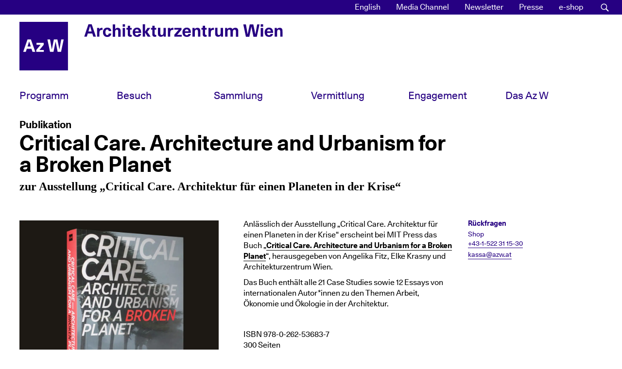

--- FILE ---
content_type: text/html; charset=UTF-8
request_url: https://www.azw.at/de/artikel/critical-care-architecture-and-urbanism-for-a-broken-planet/
body_size: 23721
content:
<!DOCTYPE html><html
lang=de-DE xmlns:og=http://opengraphprotocol.org/schema/ xmlns:fb=http://www.facebook.com/2008/fbml><head><meta
charset="UTF-8"><meta
name="viewport" content="width=device-width, initial-scale=1"><link
rel=profile href=http://gmpg.org/xfn/11><link
rel=manifest href=https://www.azw.at/wp-content/themes/azw2017/manifest.json><meta
name="mobile-web-app-capable" content="yes"><meta
name="apple-mobile-web-app-capable" content="yes"><meta
name="application-name" content="AzW"><meta
name="apple-mobile-web-app-title" content="AzW"><meta
name="theme-color" content="#260082"><meta
name="msapplication-navbutton-color" content="#260082"><meta
name="apple-mobile-web-app-status-bar-style" content="black-translucent"><meta
name="msapplication-starturl" content="/"><link
rel=icon href=https://www.azw.at/wp-content/themes/azw2017/images/icons/icon-32.png sizes=32x32><link
rel="shortcut icon" sizes=57x57 href=https://www.azw.at/wp-content/themes/azw2017/images/icons/icon-57.png><link
rel="shortcut icon" sizes=152x152 href=https://www.azw.at/wp-content/themes/azw2017/images/icons/icon-152.png><link
rel="shortcut icon" sizes=256x256 href=https://www.azw.at/wp-content/themes/azw2017/images/icons/icon-256.png><link
rel=apple-touch-icon-precomposed sizes=152x152 href=https://www.azw.at/wp-content/themes/azw2017/images/icons/icon-152.png> <script>var _paq = window._paq = window._paq || [];
  /* tracker methods like "setCustomDimension" should be called before "trackPageView" */
  _paq.push(["disableCookies"]);
  _paq.push(['trackPageView']);
  _paq.push(['enableLinkTracking']);
  (function() {
    var u="//matomo.azw.at/";
    _paq.push(['setTrackerUrl', u+'matomo.php']);
    _paq.push(['setSiteId', '1']);
    var d=document, g=d.createElement('script'), s=d.getElementsByTagName('script')[0];
    g.async=true; g.src=u+'matomo.js'; s.parentNode.insertBefore(g,s);
  })();</script> <title>Critical Care. Architecture and Urbanism for a Broken Planet &#8211; Architekturzentrum Wien</title><meta
name='robots' content='max-image-preview:large'><link
rel=alternate hreflang=en href=https://www.azw.at/en/articles/critical-care-architecture-and-urbanism-for-a-broken-planet/ ><link
rel=alternate hreflang=de href=https://www.azw.at/de/artikel/critical-care-architecture-and-urbanism-for-a-broken-planet/ ><link
rel=alternate hreflang=x-default href=https://www.azw.at/de/artikel/critical-care-architecture-and-urbanism-for-a-broken-planet/ ><link
rel=alternate type=application/rss+xml title="Architekturzentrum Wien &raquo; Feed" href=https://www.azw.at/de/feed/ ><link
rel=alternate type=application/rss+xml title="Architekturzentrum Wien &raquo; Kommentar-Feed" href=https://www.azw.at/de/comments/feed/ ><link
rel=alternate title="oEmbed (JSON)" type=application/json+oembed href="https://www.azw.at/de/wp-json/oembed/1.0/embed?url=https%3A%2F%2Fwww.azw.at%2Fde%2Fartikel%2Fcritical-care-architecture-and-urbanism-for-a-broken-planet%2F"><link
rel=alternate title="oEmbed (XML)" type=text/xml+oembed href="https://www.azw.at/de/wp-json/oembed/1.0/embed?url=https%3A%2F%2Fwww.azw.at%2Fde%2Fartikel%2Fcritical-care-architecture-and-urbanism-for-a-broken-planet%2F&#038;format=xml"><meta
property="og:title" content="Publikation: Critical Care. Architecture and Urbanism for a Broken Planet"><meta
property="og:description" content="Anlässlich der Ausstellung „Critical Care. Architektur für einen Planeten in der Krise“ erscheint bei MIT Press das Buch „Critical Care. Architecture and Urbanism for a Broken Planet“, herausgegeben von Angelika Fitz, Elke Krasny und Architekturzentrum Wien. Das Buch enthält alle 21 Case Studies sowie 12 Essays von internationalen Autor*innen zu den Themen Arbeit, Ökonomie und [&hellip;]"><meta
property="og:type" content="article"><meta
property="og:url" content="https://www.azw.at/de/artikel/critical-care-architecture-and-urbanism-for-a-broken-planet/"><meta
property="og:site_name" content="Architekturzentrum Wien"><meta
property="og:image" content="https://www.azw.at/wp-content/uploads/2019/03/CC_cAlexander-Schuh-400x400.jpg"><meta
name="description" content="Anlässlich der Ausstellung „Critical Care. Architektur für einen Planeten in der Krise“ erscheint bei MIT Press das Buch „Critical Care. Architecture and Urbanism for a Broken Planet“, herausgegeben von Angelika Fitz, Elke Krasny und Architekturzentrum Wien. Das Buch enthält alle 21 Case Studies sowie 12 Essays von internationalen Autor*innen zu den Themen Arbeit, Ökonomie und [&hellip;]"><style id=wp-img-auto-sizes-contain-inline-css>img:is([sizes=auto i],[sizes^="auto," i]){contain-intrinsic-size:3000px 1500px}
/*# sourceURL=wp-img-auto-sizes-contain-inline-css */</style><link
rel=stylesheet id=swiper-css-css href='https://www.azw.at/wp-content/plugins/azw-slider/lib/swiper-bundle.min.css?ver=6.9' type=text/css media=all><link
rel=stylesheet id=wp-block-library-css href='https://www.azw.at/wp-includes/css/dist/block-library/style.min.css?ver=6.9' type=text/css media=all><link
rel=stylesheet id=wc-blocks-style-css href='https://www.azw.at/wp-content/plugins/woocommerce/assets/client/blocks/wc-blocks.css?ver=wc-10.4.3' type=text/css media=all><style id=global-styles-inline-css>/*<![CDATA[*/:root{--wp--preset--aspect-ratio--square: 1;--wp--preset--aspect-ratio--4-3: 4/3;--wp--preset--aspect-ratio--3-4: 3/4;--wp--preset--aspect-ratio--3-2: 3/2;--wp--preset--aspect-ratio--2-3: 2/3;--wp--preset--aspect-ratio--16-9: 16/9;--wp--preset--aspect-ratio--9-16: 9/16;--wp--preset--color--black: #000000;--wp--preset--color--cyan-bluish-gray: #abb8c3;--wp--preset--color--white: #ffffff;--wp--preset--color--pale-pink: #f78da7;--wp--preset--color--vivid-red: #cf2e2e;--wp--preset--color--luminous-vivid-orange: #ff6900;--wp--preset--color--luminous-vivid-amber: #fcb900;--wp--preset--color--light-green-cyan: #7bdcb5;--wp--preset--color--vivid-green-cyan: #00d084;--wp--preset--color--pale-cyan-blue: #8ed1fc;--wp--preset--color--vivid-cyan-blue: #0693e3;--wp--preset--color--vivid-purple: #9b51e0;--wp--preset--gradient--vivid-cyan-blue-to-vivid-purple: linear-gradient(135deg,rgb(6,147,227) 0%,rgb(155,81,224) 100%);--wp--preset--gradient--light-green-cyan-to-vivid-green-cyan: linear-gradient(135deg,rgb(122,220,180) 0%,rgb(0,208,130) 100%);--wp--preset--gradient--luminous-vivid-amber-to-luminous-vivid-orange: linear-gradient(135deg,rgb(252,185,0) 0%,rgb(255,105,0) 100%);--wp--preset--gradient--luminous-vivid-orange-to-vivid-red: linear-gradient(135deg,rgb(255,105,0) 0%,rgb(207,46,46) 100%);--wp--preset--gradient--very-light-gray-to-cyan-bluish-gray: linear-gradient(135deg,rgb(238,238,238) 0%,rgb(169,184,195) 100%);--wp--preset--gradient--cool-to-warm-spectrum: linear-gradient(135deg,rgb(74,234,220) 0%,rgb(151,120,209) 20%,rgb(207,42,186) 40%,rgb(238,44,130) 60%,rgb(251,105,98) 80%,rgb(254,248,76) 100%);--wp--preset--gradient--blush-light-purple: linear-gradient(135deg,rgb(255,206,236) 0%,rgb(152,150,240) 100%);--wp--preset--gradient--blush-bordeaux: linear-gradient(135deg,rgb(254,205,165) 0%,rgb(254,45,45) 50%,rgb(107,0,62) 100%);--wp--preset--gradient--luminous-dusk: linear-gradient(135deg,rgb(255,203,112) 0%,rgb(199,81,192) 50%,rgb(65,88,208) 100%);--wp--preset--gradient--pale-ocean: linear-gradient(135deg,rgb(255,245,203) 0%,rgb(182,227,212) 50%,rgb(51,167,181) 100%);--wp--preset--gradient--electric-grass: linear-gradient(135deg,rgb(202,248,128) 0%,rgb(113,206,126) 100%);--wp--preset--gradient--midnight: linear-gradient(135deg,rgb(2,3,129) 0%,rgb(40,116,252) 100%);--wp--preset--font-size--small: 13px;--wp--preset--font-size--medium: 20px;--wp--preset--font-size--large: 36px;--wp--preset--font-size--x-large: 42px;--wp--preset--spacing--20: 0.44rem;--wp--preset--spacing--30: 0.67rem;--wp--preset--spacing--40: 1rem;--wp--preset--spacing--50: 1.5rem;--wp--preset--spacing--60: 2.25rem;--wp--preset--spacing--70: 3.38rem;--wp--preset--spacing--80: 5.06rem;--wp--preset--shadow--natural: 6px 6px 9px rgba(0, 0, 0, 0.2);--wp--preset--shadow--deep: 12px 12px 50px rgba(0, 0, 0, 0.4);--wp--preset--shadow--sharp: 6px 6px 0px rgba(0, 0, 0, 0.2);--wp--preset--shadow--outlined: 6px 6px 0px -3px rgb(255, 255, 255), 6px 6px rgb(0, 0, 0);--wp--preset--shadow--crisp: 6px 6px 0px rgb(0, 0, 0);}:where(.is-layout-flex){gap: 0.5em;}:where(.is-layout-grid){gap: 0.5em;}body .is-layout-flex{display: flex;}.is-layout-flex{flex-wrap: wrap;align-items: center;}.is-layout-flex > :is(*, div){margin: 0;}body .is-layout-grid{display: grid;}.is-layout-grid > :is(*, div){margin: 0;}:where(.wp-block-columns.is-layout-flex){gap: 2em;}:where(.wp-block-columns.is-layout-grid){gap: 2em;}:where(.wp-block-post-template.is-layout-flex){gap: 1.25em;}:where(.wp-block-post-template.is-layout-grid){gap: 1.25em;}.has-black-color{color: var(--wp--preset--color--black) !important;}.has-cyan-bluish-gray-color{color: var(--wp--preset--color--cyan-bluish-gray) !important;}.has-white-color{color: var(--wp--preset--color--white) !important;}.has-pale-pink-color{color: var(--wp--preset--color--pale-pink) !important;}.has-vivid-red-color{color: var(--wp--preset--color--vivid-red) !important;}.has-luminous-vivid-orange-color{color: var(--wp--preset--color--luminous-vivid-orange) !important;}.has-luminous-vivid-amber-color{color: var(--wp--preset--color--luminous-vivid-amber) !important;}.has-light-green-cyan-color{color: var(--wp--preset--color--light-green-cyan) !important;}.has-vivid-green-cyan-color{color: var(--wp--preset--color--vivid-green-cyan) !important;}.has-pale-cyan-blue-color{color: var(--wp--preset--color--pale-cyan-blue) !important;}.has-vivid-cyan-blue-color{color: var(--wp--preset--color--vivid-cyan-blue) !important;}.has-vivid-purple-color{color: var(--wp--preset--color--vivid-purple) !important;}.has-black-background-color{background-color: var(--wp--preset--color--black) !important;}.has-cyan-bluish-gray-background-color{background-color: var(--wp--preset--color--cyan-bluish-gray) !important;}.has-white-background-color{background-color: var(--wp--preset--color--white) !important;}.has-pale-pink-background-color{background-color: var(--wp--preset--color--pale-pink) !important;}.has-vivid-red-background-color{background-color: var(--wp--preset--color--vivid-red) !important;}.has-luminous-vivid-orange-background-color{background-color: var(--wp--preset--color--luminous-vivid-orange) !important;}.has-luminous-vivid-amber-background-color{background-color: var(--wp--preset--color--luminous-vivid-amber) !important;}.has-light-green-cyan-background-color{background-color: var(--wp--preset--color--light-green-cyan) !important;}.has-vivid-green-cyan-background-color{background-color: var(--wp--preset--color--vivid-green-cyan) !important;}.has-pale-cyan-blue-background-color{background-color: var(--wp--preset--color--pale-cyan-blue) !important;}.has-vivid-cyan-blue-background-color{background-color: var(--wp--preset--color--vivid-cyan-blue) !important;}.has-vivid-purple-background-color{background-color: var(--wp--preset--color--vivid-purple) !important;}.has-black-border-color{border-color: var(--wp--preset--color--black) !important;}.has-cyan-bluish-gray-border-color{border-color: var(--wp--preset--color--cyan-bluish-gray) !important;}.has-white-border-color{border-color: var(--wp--preset--color--white) !important;}.has-pale-pink-border-color{border-color: var(--wp--preset--color--pale-pink) !important;}.has-vivid-red-border-color{border-color: var(--wp--preset--color--vivid-red) !important;}.has-luminous-vivid-orange-border-color{border-color: var(--wp--preset--color--luminous-vivid-orange) !important;}.has-luminous-vivid-amber-border-color{border-color: var(--wp--preset--color--luminous-vivid-amber) !important;}.has-light-green-cyan-border-color{border-color: var(--wp--preset--color--light-green-cyan) !important;}.has-vivid-green-cyan-border-color{border-color: var(--wp--preset--color--vivid-green-cyan) !important;}.has-pale-cyan-blue-border-color{border-color: var(--wp--preset--color--pale-cyan-blue) !important;}.has-vivid-cyan-blue-border-color{border-color: var(--wp--preset--color--vivid-cyan-blue) !important;}.has-vivid-purple-border-color{border-color: var(--wp--preset--color--vivid-purple) !important;}.has-vivid-cyan-blue-to-vivid-purple-gradient-background{background: var(--wp--preset--gradient--vivid-cyan-blue-to-vivid-purple) !important;}.has-light-green-cyan-to-vivid-green-cyan-gradient-background{background: var(--wp--preset--gradient--light-green-cyan-to-vivid-green-cyan) !important;}.has-luminous-vivid-amber-to-luminous-vivid-orange-gradient-background{background: var(--wp--preset--gradient--luminous-vivid-amber-to-luminous-vivid-orange) !important;}.has-luminous-vivid-orange-to-vivid-red-gradient-background{background: var(--wp--preset--gradient--luminous-vivid-orange-to-vivid-red) !important;}.has-very-light-gray-to-cyan-bluish-gray-gradient-background{background: var(--wp--preset--gradient--very-light-gray-to-cyan-bluish-gray) !important;}.has-cool-to-warm-spectrum-gradient-background{background: var(--wp--preset--gradient--cool-to-warm-spectrum) !important;}.has-blush-light-purple-gradient-background{background: var(--wp--preset--gradient--blush-light-purple) !important;}.has-blush-bordeaux-gradient-background{background: var(--wp--preset--gradient--blush-bordeaux) !important;}.has-luminous-dusk-gradient-background{background: var(--wp--preset--gradient--luminous-dusk) !important;}.has-pale-ocean-gradient-background{background: var(--wp--preset--gradient--pale-ocean) !important;}.has-electric-grass-gradient-background{background: var(--wp--preset--gradient--electric-grass) !important;}.has-midnight-gradient-background{background: var(--wp--preset--gradient--midnight) !important;}.has-small-font-size{font-size: var(--wp--preset--font-size--small) !important;}.has-medium-font-size{font-size: var(--wp--preset--font-size--medium) !important;}.has-large-font-size{font-size: var(--wp--preset--font-size--large) !important;}.has-x-large-font-size{font-size: var(--wp--preset--font-size--x-large) !important;}
/*# sourceURL=global-styles-inline-css *//*]]>*/</style><style id=classic-theme-styles-inline-css>/*! This file is auto-generated */
.wp-block-button__link{color:#fff;background-color:#32373c;border-radius:9999px;box-shadow:none;text-decoration:none;padding:calc(.667em + 2px) calc(1.333em + 2px);font-size:1.125em}.wp-block-file__button{background:#32373c;color:#fff;text-decoration:none}
/*# sourceURL=/wp-includes/css/classic-themes.min.css */</style><link
rel=stylesheet id=woocommerce-layout-css href='https://www.azw.at/wp-content/plugins/woocommerce/assets/css/woocommerce-layout.css?ver=10.4.3' type=text/css media=all><link
rel=stylesheet id=woocommerce-smallscreen-css href='https://www.azw.at/wp-content/plugins/woocommerce/assets/css/woocommerce-smallscreen.css?ver=10.4.3' type=text/css media='only screen and (max-width: 768px)'><link
rel=stylesheet id=woocommerce-general-css href='https://www.azw.at/wp-content/plugins/woocommerce/assets/css/woocommerce.css?ver=10.4.3' type=text/css media=all><style id=woocommerce-inline-inline-css>.woocommerce form .form-row .required { visibility: visible; }
/*# sourceURL=woocommerce-inline-inline-css */</style><link
rel=stylesheet id=wpmenucart-icons-css href='https://www.azw.at/wp-content/plugins/wp-menu-cart/assets/css/wpmenucart-icons.min.css?ver=2.14.12' type=text/css media=all><style id=wpmenucart-icons-inline-css>@font-face{font-family:WPMenuCart;src:url(https://www.azw.at/wp-content/plugins/wp-menu-cart/assets/fonts/WPMenuCart.eot);src:url(https://www.azw.at/wp-content/plugins/wp-menu-cart/assets/fonts/WPMenuCart.eot?#iefix) format('embedded-opentype'),url(https://www.azw.at/wp-content/plugins/wp-menu-cart/assets/fonts/WPMenuCart.woff2) format('woff2'),url(https://www.azw.at/wp-content/plugins/wp-menu-cart/assets/fonts/WPMenuCart.woff) format('woff'),url(https://www.azw.at/wp-content/plugins/wp-menu-cart/assets/fonts/WPMenuCart.ttf) format('truetype'),url(https://www.azw.at/wp-content/plugins/wp-menu-cart/assets/fonts/WPMenuCart.svg#WPMenuCart) format('svg');font-weight:400;font-style:normal;font-display:swap}
/*# sourceURL=wpmenucart-icons-inline-css */</style><link
rel=stylesheet id=wpmenucart-css href='https://www.azw.at/wp-content/plugins/wp-menu-cart/assets/css/wpmenucart-main.min.css?ver=2.14.12' type=text/css media=all><link
rel=stylesheet id=wpml-legacy-horizontal-list-0-css href='https://www.azw.at/wp-content/plugins/sitepress-multilingual-cms/templates/language-switchers/legacy-list-horizontal/style.min.css?ver=1' type=text/css media=all><link
rel=stylesheet id=wpml-menu-item-0-css href='https://www.azw.at/wp-content/plugins/sitepress-multilingual-cms/templates/language-switchers/menu-item/style.min.css?ver=1' type=text/css media=all><link
rel=stylesheet id=spgw_woocommerce_styles-css href='https://www.azw.at/wp-content/plugins/saferpay_woocommerce_gateway/assets/css/notify.css?ver=2.1.3' type=text/css media=all><link
rel=stylesheet id=spgw_woocommerce_popup_styles-css href='https://www.azw.at/wp-content/plugins/saferpay_woocommerce_gateway/assets/css/popup/jquery-ui.css?ver=2.1.3' type=text/css media=all><link
rel=stylesheet id=spgw_woocommerce_popup_mystyles-css href='https://www.azw.at/wp-content/plugins/saferpay_woocommerce_gateway/assets/css/popup/pop-style.css?ver=2.1.3' type=text/css media=all><link
rel=stylesheet id=woocommerce-gzd-layout-css href='https://www.azw.at/wp-content/plugins/woocommerce-germanized/build/static/layout-styles.css?ver=3.20.5' type=text/css media=all><style id=woocommerce-gzd-layout-inline-css>.woocommerce-checkout .shop_table { background-color: #eeeeee; } .product p.deposit-packaging-type { font-size: 1.25em !important; } p.woocommerce-shipping-destination { display: none; }
                .wc-gzd-nutri-score-value-a {
                    background: url(https://www.azw.at/wp-content/plugins/woocommerce-germanized/assets/images/nutri-score-a.svg) no-repeat;
                }
                .wc-gzd-nutri-score-value-b {
                    background: url(https://www.azw.at/wp-content/plugins/woocommerce-germanized/assets/images/nutri-score-b.svg) no-repeat;
                }
                .wc-gzd-nutri-score-value-c {
                    background: url(https://www.azw.at/wp-content/plugins/woocommerce-germanized/assets/images/nutri-score-c.svg) no-repeat;
                }
                .wc-gzd-nutri-score-value-d {
                    background: url(https://www.azw.at/wp-content/plugins/woocommerce-germanized/assets/images/nutri-score-d.svg) no-repeat;
                }
                .wc-gzd-nutri-score-value-e {
                    background: url(https://www.azw.at/wp-content/plugins/woocommerce-germanized/assets/images/nutri-score-e.svg) no-repeat;
                }
            
/*# sourceURL=woocommerce-gzd-layout-inline-css */</style><link
rel=stylesheet id=wp-featherlight-css href='https://www.azw.at/wp-content/plugins/wp-featherlight/css/wp-featherlight.min.css?ver=1.3.4' type=text/css media=all><link
rel=stylesheet id=ubermenu-css href='https://www.azw.at/wp-content/plugins/ubermenu/pro/assets/css/ubermenu.min.css?ver=3.8.5' type=text/css media=all><link
rel=stylesheet id=ubermenu-font-awesome-all-css href='https://www.azw.at/wp-content/plugins/ubermenu/assets/fontawesome/css/all.min.css?ver=6.9' type=text/css media=all><link
rel=stylesheet id=azw2017-style-css href='https://www.azw.at/wp-content/themes/azw2017/style.css?ver=1.6.7' type=text/css media=all> <script src="https://www.azw.at/wp-includes/js/jquery/jquery.min.js?ver=3.7.1" id=jquery-core-js></script> <script src="https://www.azw.at/wp-includes/js/jquery/jquery-migrate.min.js?ver=3.4.1" id=jquery-migrate-js></script> <script src="https://www.azw.at/wp-content/plugins/woocommerce/assets/js/jquery-blockui/jquery.blockUI.min.js?ver=2.7.0-wc.10.4.3" id=wc-jquery-blockui-js defer=defer data-wp-strategy=defer></script> <script id=wc-add-to-cart-js-extra>var wc_add_to_cart_params = {"ajax_url":"/wp-admin/admin-ajax.php","wc_ajax_url":"/de/?wc-ajax=%%endpoint%%","i18n_view_cart":"Warenkorb anzeigen","cart_url":"https://www.azw.at/de/e-shop/warenkorb/","is_cart":"","cart_redirect_after_add":"no"};
//# sourceURL=wc-add-to-cart-js-extra</script> <script src="https://www.azw.at/wp-content/plugins/woocommerce/assets/js/frontend/add-to-cart.min.js?ver=10.4.3" id=wc-add-to-cart-js defer=defer data-wp-strategy=defer></script> <script src="https://www.azw.at/wp-content/plugins/woocommerce/assets/js/js-cookie/js.cookie.min.js?ver=2.1.4-wc.10.4.3" id=wc-js-cookie-js defer=defer data-wp-strategy=defer></script> <script id=woocommerce-js-extra>var woocommerce_params = {"ajax_url":"/wp-admin/admin-ajax.php","wc_ajax_url":"/de/?wc-ajax=%%endpoint%%","i18n_password_show":"Passwort anzeigen","i18n_password_hide":"Passwort ausblenden"};
//# sourceURL=woocommerce-js-extra</script> <script src="https://www.azw.at/wp-content/plugins/woocommerce/assets/js/frontend/woocommerce.min.js?ver=10.4.3" id=woocommerce-js defer=defer data-wp-strategy=defer></script> <script src="https://www.azw.at/wp-content/plugins/saferpay_woocommerce_gateway/assets/js/polyfill.js?ver=2.1.3" id=sfwp_polyfill_js-js></script> <link
rel=https://api.w.org/ href=https://www.azw.at/de/wp-json/ ><link
rel=alternate title=JSON type=application/json href=https://www.azw.at/de/wp-json/wp/v2/articles/38759><link
rel=EditURI type=application/rsd+xml title=RSD href=https://www.azw.at/xmlrpc.php?rsd><meta
name="generator" content="WordPress 6.9"><meta
name="generator" content="WooCommerce 10.4.3"><link
rel=canonical href=https://www.azw.at/de/artikel/critical-care-architecture-and-urbanism-for-a-broken-planet/ ><link
rel=shortlink href='https://www.azw.at/de/?p=38759'><meta
name="generator" content="WPML ver:4.8.6 stt:1,3;"><style id=ubermenu-custom-generated-css>/*<![CDATA[*//** Font Awesome 4 Compatibility **/
.fa{font-style:normal;font-variant:normal;font-weight:normal;font-family:FontAwesome;}

/** UberMenu Responsive Styles (Breakpoint Setting) **/
@media screen and (min-width: 992px){
  .ubermenu{ display:block !important; } .ubermenu-responsive .ubermenu-item.ubermenu-hide-desktop{ display:none !important; } .ubermenu-responsive.ubermenu-retractors-responsive .ubermenu-retractor-mobile{ display:none; }  /* Top level items full height */ .ubermenu.ubermenu-horizontal.ubermenu-items-vstretch .ubermenu-nav{   display:flex;   align-items:stretch; } .ubermenu.ubermenu-horizontal.ubermenu-items-vstretch .ubermenu-item.ubermenu-item-level-0{   display:flex;   flex-direction:column; } .ubermenu.ubermenu-horizontal.ubermenu-items-vstretch .ubermenu-item.ubermenu-item-level-0 > .ubermenu-target{   flex:1;   display:flex;   align-items:center; flex-wrap:wrap; } .ubermenu.ubermenu-horizontal.ubermenu-items-vstretch .ubermenu-item.ubermenu-item-level-0 > .ubermenu-target > .ubermenu-target-divider{ position:static; flex-basis:100%; } .ubermenu.ubermenu-horizontal.ubermenu-items-vstretch .ubermenu-item.ubermenu-item-level-0 > .ubermenu-target.ubermenu-item-layout-image_left > .ubermenu-target-text{ padding-left:1em; } .ubermenu.ubermenu-horizontal.ubermenu-items-vstretch .ubermenu-item.ubermenu-item-level-0 > .ubermenu-target.ubermenu-item-layout-image_right > .ubermenu-target-text{ padding-right:1em; } .ubermenu.ubermenu-horizontal.ubermenu-items-vstretch .ubermenu-item.ubermenu-item-level-0 > .ubermenu-target.ubermenu-item-layout-image_above, .ubermenu.ubermenu-horizontal.ubermenu-items-vstretch .ubermenu-item.ubermenu-item-level-0 > .ubermenu-target.ubermenu-item-layout-image_below{ flex-direction:column; } .ubermenu.ubermenu-horizontal.ubermenu-items-vstretch .ubermenu-item.ubermenu-item-level-0 > .ubermenu-submenu-drop{   top:100%; } .ubermenu.ubermenu-horizontal.ubermenu-items-vstretch .ubermenu-item-level-0:not(.ubermenu-align-right) + .ubermenu-item.ubermenu-align-right{ margin-left:auto; } .ubermenu.ubermenu-horizontal.ubermenu-items-vstretch .ubermenu-item.ubermenu-item-level-0 > .ubermenu-target.ubermenu-content-align-left{   justify-content:flex-start; } .ubermenu.ubermenu-horizontal.ubermenu-items-vstretch .ubermenu-item.ubermenu-item-level-0 > .ubermenu-target.ubermenu-content-align-center{   justify-content:center; } .ubermenu.ubermenu-horizontal.ubermenu-items-vstretch .ubermenu-item.ubermenu-item-level-0 > .ubermenu-target.ubermenu-content-align-right{   justify-content:flex-end; }  /* Force current submenu always open but below others */ .ubermenu-force-current-submenu .ubermenu-item-level-0.ubermenu-current-menu-item > .ubermenu-submenu-drop, .ubermenu-force-current-submenu .ubermenu-item-level-0.ubermenu-current-menu-ancestor > .ubermenu-submenu-drop {     display: block!important;     opacity: 1!important;     visibility: visible!important;     margin: 0!important;     top: auto!important;     height: auto;     z-index:19; }   /* Invert Horizontal menu to make subs go up */ .ubermenu-invert.ubermenu-horizontal .ubermenu-item-level-0 > .ubermenu-submenu-drop, .ubermenu-invert.ubermenu-horizontal.ubermenu-items-vstretch .ubermenu-item.ubermenu-item-level-0>.ubermenu-submenu-drop{  top:auto;  bottom:100%; } .ubermenu-invert.ubermenu-horizontal.ubermenu-sub-indicators .ubermenu-item-level-0.ubermenu-has-submenu-drop > .ubermenu-target > .ubermenu-sub-indicator{ transform:rotate(180deg); } /* Make second level flyouts fly up */ .ubermenu-invert.ubermenu-horizontal .ubermenu-submenu .ubermenu-item.ubermenu-active > .ubermenu-submenu-type-flyout{     top:auto;     bottom:0; } /* Clip the submenus properly when inverted */ .ubermenu-invert.ubermenu-horizontal .ubermenu-item-level-0 > .ubermenu-submenu-drop{     clip: rect(-5000px,5000px,auto,-5000px); }    /* Invert Vertical menu to make subs go left */ .ubermenu-invert.ubermenu-vertical .ubermenu-item-level-0 > .ubermenu-submenu-drop{   right:100%;   left:auto; } .ubermenu-invert.ubermenu-vertical.ubermenu-sub-indicators .ubermenu-item-level-0.ubermenu-item-has-children > .ubermenu-target > .ubermenu-sub-indicator{   right:auto;   left:10px; transform:rotate(90deg); } .ubermenu-vertical.ubermenu-invert .ubermenu-item > .ubermenu-submenu-drop {   clip: rect(-5000px,5000px,5000px,-5000px); } /* Vertical Flyout > Flyout */ .ubermenu-vertical.ubermenu-invert.ubermenu-sub-indicators .ubermenu-has-submenu-drop > .ubermenu-target{   padding-left:25px; } .ubermenu-vertical.ubermenu-invert .ubermenu-item > .ubermenu-target > .ubermenu-sub-indicator {   right:auto;   left:10px;   transform:rotate(90deg); } .ubermenu-vertical.ubermenu-invert .ubermenu-item > .ubermenu-submenu-drop.ubermenu-submenu-type-flyout, .ubermenu-vertical.ubermenu-invert .ubermenu-submenu-type-flyout > .ubermenu-item > .ubermenu-submenu-drop {   right: 100%;   left: auto; }  .ubermenu-responsive-toggle{ display:none; }
}
@media screen and (max-width: 991px){
   .ubermenu-responsive-toggle, .ubermenu-sticky-toggle-wrapper { display: block; }  .ubermenu-responsive{ width:100%; max-height:600px; visibility:visible; overflow:visible;  -webkit-transition:max-height 1s ease-in; transition:max-height .3s ease-in; } .ubermenu-responsive.ubermenu-mobile-accordion:not(.ubermenu-mobile-modal):not(.ubermenu-in-transition):not(.ubermenu-responsive-collapse){ max-height:none; } .ubermenu-responsive.ubermenu-items-align-center{   text-align:left; } .ubermenu-responsive.ubermenu{ margin:0; } .ubermenu-responsive.ubermenu .ubermenu-nav{ display:block; }  .ubermenu-responsive.ubermenu-responsive-nocollapse, .ubermenu-repsonsive.ubermenu-no-transitions{ display:block; max-height:none; }  .ubermenu-responsive.ubermenu-responsive-collapse{ max-height:none; visibility:visible; overflow:visible; } .ubermenu-responsive.ubermenu-responsive-collapse{ max-height:0; overflow:hidden !important; visibility:hidden; } .ubermenu-responsive.ubermenu-in-transition, .ubermenu-responsive.ubermenu-in-transition .ubermenu-nav{ overflow:hidden !important; visibility:visible; } .ubermenu-responsive.ubermenu-responsive-collapse:not(.ubermenu-in-transition){ border-top-width:0; border-bottom-width:0; } .ubermenu-responsive.ubermenu-responsive-collapse .ubermenu-item .ubermenu-submenu{ display:none; }  .ubermenu-responsive .ubermenu-item-level-0{ width:50%; } .ubermenu-responsive.ubermenu-responsive-single-column .ubermenu-item-level-0{ float:none; clear:both; width:100%; } .ubermenu-responsive .ubermenu-item.ubermenu-item-level-0 > .ubermenu-target{ border:none; box-shadow:none; } .ubermenu-responsive .ubermenu-item.ubermenu-has-submenu-flyout{ position:static; } .ubermenu-responsive.ubermenu-sub-indicators .ubermenu-submenu-type-flyout .ubermenu-has-submenu-drop > .ubermenu-target > .ubermenu-sub-indicator{ transform:rotate(0); right:10px; left:auto; } .ubermenu-responsive .ubermenu-nav .ubermenu-item .ubermenu-submenu.ubermenu-submenu-drop{ width:100%; min-width:100%; max-width:100%; top:auto; left:0 !important; } .ubermenu-responsive.ubermenu-has-border .ubermenu-nav .ubermenu-item .ubermenu-submenu.ubermenu-submenu-drop{ left: -1px !important; /* For borders */ } .ubermenu-responsive .ubermenu-submenu.ubermenu-submenu-type-mega > .ubermenu-item.ubermenu-column{ min-height:0; border-left:none;  float:left; /* override left/center/right content alignment */ display:block; } .ubermenu-responsive .ubermenu-item.ubermenu-active > .ubermenu-submenu.ubermenu-submenu-type-mega{     max-height:none;     height:auto;/*prevent overflow scrolling since android is still finicky*/     overflow:visible; } .ubermenu-responsive.ubermenu-transition-slide .ubermenu-item.ubermenu-in-transition > .ubermenu-submenu-drop{ max-height:1000px; /* because of slide transition */ } .ubermenu .ubermenu-submenu-type-flyout .ubermenu-submenu-type-mega{ min-height:0; } .ubermenu.ubermenu-responsive .ubermenu-column, .ubermenu.ubermenu-responsive .ubermenu-column-auto{ min-width:50%; } .ubermenu.ubermenu-responsive .ubermenu-autoclear > .ubermenu-column{ clear:none; } .ubermenu.ubermenu-responsive .ubermenu-column:nth-of-type(2n+1){ clear:both; } .ubermenu.ubermenu-responsive .ubermenu-submenu-retractor-top:not(.ubermenu-submenu-retractor-top-2) .ubermenu-column:nth-of-type(2n+1){ clear:none; } .ubermenu.ubermenu-responsive .ubermenu-submenu-retractor-top:not(.ubermenu-submenu-retractor-top-2) .ubermenu-column:nth-of-type(2n+2){ clear:both; }  .ubermenu-responsive-single-column-subs .ubermenu-submenu .ubermenu-item { float: none; clear: both; width: 100%; min-width: 100%; }  /* Submenu footer content */ .ubermenu .ubermenu-submenu-footer{     position:relative; clear:both;     bottom:auto;     right:auto; }   .ubermenu.ubermenu-responsive .ubermenu-tabs, .ubermenu.ubermenu-responsive .ubermenu-tabs-group, .ubermenu.ubermenu-responsive .ubermenu-tab, .ubermenu.ubermenu-responsive .ubermenu-tab-content-panel{ /** TABS SHOULD BE 100%  ACCORDION */ width:100%; min-width:100%; max-width:100%; left:0; } .ubermenu.ubermenu-responsive .ubermenu-tabs, .ubermenu.ubermenu-responsive .ubermenu-tab-content-panel{ min-height:0 !important;/* Override Inline Style from JS */ } .ubermenu.ubermenu-responsive .ubermenu-tabs{ z-index:15; } .ubermenu.ubermenu-responsive .ubermenu-tab-content-panel{ z-index:20; } /* Tab Layering */ .ubermenu-responsive .ubermenu-tab{ position:relative; } .ubermenu-responsive .ubermenu-tab.ubermenu-active{ position:relative; z-index:20; } .ubermenu-responsive .ubermenu-tab > .ubermenu-target{ border-width:0 0 1px 0; } .ubermenu-responsive.ubermenu-sub-indicators .ubermenu-tabs > .ubermenu-tabs-group > .ubermenu-tab.ubermenu-has-submenu-drop > .ubermenu-target > .ubermenu-sub-indicator{ transform:rotate(0); right:10px; left:auto; }  .ubermenu-responsive .ubermenu-tabs > .ubermenu-tabs-group > .ubermenu-tab > .ubermenu-tab-content-panel{ top:auto; border-width:1px; } .ubermenu-responsive .ubermenu-tab-layout-bottom > .ubermenu-tabs-group{ /*position:relative;*/ }   .ubermenu-reponsive .ubermenu-item-level-0 > .ubermenu-submenu-type-stack{ /* Top Level Stack Columns */ position:relative; }  .ubermenu-responsive .ubermenu-submenu-type-stack .ubermenu-column, .ubermenu-responsive .ubermenu-submenu-type-stack .ubermenu-column-auto{ /* Stack Columns */ width:100%; max-width:100%; }   .ubermenu-responsive .ubermenu-item-mini{ /* Mini items */ min-width:0; width:auto; float:left; clear:none !important; } .ubermenu-responsive .ubermenu-item.ubermenu-item-mini > a.ubermenu-target{ padding-left:20px; padding-right:20px; }   .ubermenu-responsive .ubermenu-item.ubermenu-hide-mobile{ /* Hiding items */ display:none !important; }  .ubermenu-responsive.ubermenu-hide-bkgs .ubermenu-submenu.ubermenu-submenu-bkg-img{ /** Hide Background Images in Submenu */ background-image:none; } .ubermenu.ubermenu-responsive .ubermenu-item-level-0.ubermenu-item-mini{ min-width:0; width:auto; } .ubermenu-vertical .ubermenu-item.ubermenu-item-level-0{ width:100%; } .ubermenu-vertical.ubermenu-sub-indicators .ubermenu-item-level-0.ubermenu-item-has-children > .ubermenu-target > .ubermenu-sub-indicator{ right:10px; left:auto; transform:rotate(0); } .ubermenu-vertical .ubermenu-item.ubermenu-item-level-0.ubermenu-relative.ubermenu-active > .ubermenu-submenu-drop.ubermenu-submenu-align-vertical_parent_item{     top:auto; }   .ubermenu.ubermenu-responsive .ubermenu-tabs{     position:static; } /* Tabs on Mobile with mouse (but not click) - leave space to hover off */ .ubermenu:not(.ubermenu-is-mobile):not(.ubermenu-submenu-indicator-closes) .ubermenu-submenu .ubermenu-tab[data-ubermenu-trigger="mouseover"] .ubermenu-tab-content-panel, .ubermenu:not(.ubermenu-is-mobile):not(.ubermenu-submenu-indicator-closes) .ubermenu-submenu .ubermenu-tab[data-ubermenu-trigger="hover_intent"] .ubermenu-tab-content-panel{     margin-left:6%; width:94%; min-width:94%; }  /* Sub indicator close visibility */ .ubermenu.ubermenu-submenu-indicator-closes .ubermenu-active > .ubermenu-target > .ubermenu-sub-indicator-close{ display:block; display: flex; align-items: center; justify-content: center; } .ubermenu.ubermenu-submenu-indicator-closes .ubermenu-active > .ubermenu-target > .ubermenu-sub-indicator{ display:none; }  .ubermenu .ubermenu-tabs .ubermenu-tab-content-panel{     box-shadow: 0 5px 10px rgba(0,0,0,.075); }  /* When submenus and items go full width, move items back to appropriate positioning */ .ubermenu .ubermenu-submenu-rtl {     direction: ltr; }   /* Fixed position mobile menu */ .ubermenu.ubermenu-mobile-modal{   position:fixed;   z-index:9999999; opacity:1;   top:0;   left:0;   width:100%;   width:100vw;   max-width:100%;   max-width:100vw; height:100%; height:calc(100vh - calc(100vh - 100%)); height:-webkit-fill-available; max-height:calc(100vh - calc(100vh - 100%)); max-height:-webkit-fill-available;   border:none; box-sizing:border-box;    display:flex;   flex-direction:column;   justify-content:flex-start; overflow-y:auto !important; /* for non-accordion mode */ overflow-x:hidden !important; overscroll-behavior: contain; transform:scale(1); transition-duration:.1s; transition-property: all; } .ubermenu.ubermenu-mobile-modal.ubermenu-mobile-accordion.ubermenu-interaction-press{ overflow-y:hidden !important; } .ubermenu.ubermenu-mobile-modal.ubermenu-responsive-collapse{ overflow:hidden !important; opacity:0; transform:scale(.9); visibility:hidden; } .ubermenu.ubermenu-mobile-modal .ubermenu-nav{   flex:1;   overflow-y:auto !important; overscroll-behavior: contain; } .ubermenu.ubermenu-mobile-modal .ubermenu-item-level-0{ margin:0; } .ubermenu.ubermenu-mobile-modal .ubermenu-mobile-close-button{ border:none; background:none; border-radius:0; padding:1em; color:inherit; display:inline-block; text-align:center; font-size:14px; } .ubermenu.ubermenu-mobile-modal .ubermenu-mobile-footer .ubermenu-mobile-close-button{ width: 100%; display: flex; align-items: center; justify-content: center; } .ubermenu.ubermenu-mobile-modal .ubermenu-mobile-footer .ubermenu-mobile-close-button .ubermenu-icon-essential, .ubermenu.ubermenu-mobile-modal .ubermenu-mobile-footer .ubermenu-mobile-close-button .fas.fa-times{ margin-right:.2em; }  /* Header/Footer Mobile content */ .ubermenu .ubermenu-mobile-header, .ubermenu .ubermenu-mobile-footer{ display:block; text-align:center; color:inherit; }  /* Accordion submenus mobile (single column tablet) */ .ubermenu.ubermenu-responsive-single-column.ubermenu-mobile-accordion.ubermenu-interaction-press .ubermenu-item > .ubermenu-submenu-drop, .ubermenu.ubermenu-responsive-single-column.ubermenu-mobile-accordion.ubermenu-interaction-press .ubermenu-tab > .ubermenu-tab-content-panel{ box-sizing:border-box; border-left:none; border-right:none; box-shadow:none; } .ubermenu.ubermenu-responsive-single-column.ubermenu-mobile-accordion.ubermenu-interaction-press .ubermenu-item.ubermenu-active > .ubermenu-submenu-drop, .ubermenu.ubermenu-responsive-single-column.ubermenu-mobile-accordion.ubermenu-interaction-press .ubermenu-tab.ubermenu-active > .ubermenu-tab-content-panel{   position:static; }   /* Accordion indented - remove borders and extra spacing from headers */ .ubermenu.ubermenu-mobile-accordion-indent .ubermenu-submenu.ubermenu-submenu-drop, .ubermenu.ubermenu-mobile-accordion-indent .ubermenu-submenu .ubermenu-item-header.ubermenu-has-submenu-stack > .ubermenu-target{   border:none; } .ubermenu.ubermenu-mobile-accordion-indent .ubermenu-submenu .ubermenu-item-header.ubermenu-has-submenu-stack > .ubermenu-submenu-type-stack{   padding-top:0; } /* Accordion dropdown indentation padding */ .ubermenu.ubermenu-mobile-accordion-indent .ubermenu-submenu-drop .ubermenu-submenu-drop .ubermenu-item > .ubermenu-target, .ubermenu.ubermenu-mobile-accordion-indent .ubermenu-submenu-drop .ubermenu-tab-content-panel .ubermenu-item > .ubermenu-target{   padding-left:calc( var(--ubermenu-accordion-indent) * 2 ); } .ubermenu.ubermenu-mobile-accordion-indent .ubermenu-submenu-drop .ubermenu-submenu-drop .ubermenu-submenu-drop .ubermenu-item > .ubermenu-target, .ubermenu.ubermenu-mobile-accordion-indent .ubermenu-submenu-drop .ubermenu-tab-content-panel .ubermenu-tab-content-panel .ubermenu-item > .ubermenu-target{   padding-left:calc( var(--ubermenu-accordion-indent) * 3 ); } .ubermenu.ubermenu-mobile-accordion-indent .ubermenu-submenu-drop .ubermenu-submenu-drop .ubermenu-submenu-drop .ubermenu-submenu-drop .ubermenu-item > .ubermenu-target, .ubermenu.ubermenu-mobile-accordion-indent .ubermenu-submenu-drop .ubermenu-tab-content-panel .ubermenu-tab-content-panel .ubermenu-tab-content-panel .ubermenu-item > .ubermenu-target{   padding-left:calc( var(--ubermenu-accordion-indent) * 4 ); } /* Reverse Accordion dropdown indentation padding */ .rtl .ubermenu.ubermenu-mobile-accordion-indent .ubermenu-submenu-drop .ubermenu-submenu-drop .ubermenu-item > .ubermenu-target, .rtl .ubermenu.ubermenu-mobile-accordion-indent .ubermenu-submenu-drop .ubermenu-tab-content-panel .ubermenu-item > .ubermenu-target{ padding-left:0;   padding-right:calc( var(--ubermenu-accordion-indent) * 2 ); } .rtl .ubermenu.ubermenu-mobile-accordion-indent .ubermenu-submenu-drop .ubermenu-submenu-drop .ubermenu-submenu-drop .ubermenu-item > .ubermenu-target, .rtl .ubermenu.ubermenu-mobile-accordion-indent .ubermenu-submenu-drop .ubermenu-tab-content-panel .ubermenu-tab-content-panel .ubermenu-item > .ubermenu-target{ padding-left:0; padding-right:calc( var(--ubermenu-accordion-indent) * 3 ); } .rtl .ubermenu.ubermenu-mobile-accordion-indent .ubermenu-submenu-drop .ubermenu-submenu-drop .ubermenu-submenu-drop .ubermenu-submenu-drop .ubermenu-item > .ubermenu-target, .rtl .ubermenu.ubermenu-mobile-accordion-indent .ubermenu-submenu-drop .ubermenu-tab-content-panel .ubermenu-tab-content-panel .ubermenu-tab-content-panel .ubermenu-item > .ubermenu-target{ padding-left:0; padding-right:calc( var(--ubermenu-accordion-indent) * 4 ); }  .ubermenu-responsive-toggle{ display:block; }
}
@media screen and (max-width: 480px){
  .ubermenu.ubermenu-responsive .ubermenu-item-level-0{ width:100%; } .ubermenu.ubermenu-responsive .ubermenu-column, .ubermenu.ubermenu-responsive .ubermenu-column-auto{ min-width:100%; } .ubermenu .ubermenu-autocolumn:not(:first-child), .ubermenu .ubermenu-autocolumn:not(:first-child) .ubermenu-submenu-type-stack{     padding-top:0; } .ubermenu .ubermenu-autocolumn:not(:last-child), .ubermenu .ubermenu-autocolumn:not(:last-child) .ubermenu-submenu-type-stack{     padding-bottom:0; } .ubermenu .ubermenu-autocolumn > .ubermenu-submenu-type-stack > .ubermenu-item-normal:first-child{     margin-top:0; }     /* Accordion submenus mobile */ .ubermenu.ubermenu-responsive.ubermenu-mobile-accordion.ubermenu-interaction-press .ubermenu-item > .ubermenu-submenu-drop, .ubermenu.ubermenu-responsive.ubermenu-mobile-accordion.ubermenu-interaction-press .ubermenu-tab > .ubermenu-tab-content-panel{     box-shadow:none; box-sizing:border-box; border-left:none; border-right:none; } .ubermenu.ubermenu-responsive.ubermenu-mobile-accordion.ubermenu-interaction-press .ubermenu-item.ubermenu-active > .ubermenu-submenu-drop, .ubermenu.ubermenu-responsive.ubermenu-mobile-accordion.ubermenu-interaction-press .ubermenu-tab.ubermenu-active > .ubermenu-tab-content-panel{     position:static; } 
}


/** UberMenu Custom Menu Styles (Customizer) **/
/* main */
 .ubermenu-main.ubermenu-transition-slide .ubermenu-active > .ubermenu-submenu.ubermenu-submenu-type-mega,.ubermenu-main:not(.ubermenu-transition-slide) .ubermenu-submenu.ubermenu-submenu-type-mega,.ubermenu .ubermenu-force > .ubermenu-submenu { max-height:440px; }
 .ubermenu-main { background-color:#ffffff; background:-webkit-gradient(linear,left top,left bottom,from(#ffffff),to(#ffffff)); background:-webkit-linear-gradient(top,#ffffff,#ffffff); background:-moz-linear-gradient(top,#ffffff,#ffffff); background:-ms-linear-gradient(top,#ffffff,#ffffff); background:-o-linear-gradient(top,#ffffff,#ffffff); background:linear-gradient(top,#ffffff,#ffffff); }
 .ubermenu-main.ubermenu-transition-fade .ubermenu-item .ubermenu-submenu-drop { margin-top:0; }
 .ubermenu-main .ubermenu-item-level-0 > .ubermenu-target { font-size:1.3rem; text-transform:none; color:#260082; border:none; -webkit-box-shadow:inset 1px 0 0 0 rgba(255,255,255,0); -moz-box-shadow:inset 1px 0 0 0 rgba(255,255,255,0); -o-box-shadow:inset 1px 0 0 0 rgba(255,255,255,0); box-shadow:inset 1px 0 0 0 rgba(255,255,255,0); padding-left:0px; padding-right:0px; }
 .ubermenu-main .ubermenu-nav .ubermenu-item.ubermenu-item-level-0 > .ubermenu-target { font-weight:normal; }
 .ubermenu.ubermenu-main .ubermenu-item-level-0:hover > .ubermenu-target, .ubermenu-main .ubermenu-item-level-0.ubermenu-active > .ubermenu-target { color:#260082; }
 .ubermenu-main .ubermenu-item-level-0.ubermenu-current-menu-item > .ubermenu-target, .ubermenu-main .ubermenu-item-level-0.ubermenu-current-menu-parent > .ubermenu-target, .ubermenu-main .ubermenu-item-level-0.ubermenu-current-menu-ancestor > .ubermenu-target { color:#260082; }
 .ubermenu-main .ubermenu-item.ubermenu-item-level-0 > .ubermenu-highlight { color:#260082; }
 .ubermenu.ubermenu-main .ubermenu-item-level-0 { margin:0 0 24px 0; }
 .ubermenu-main .ubermenu-item-level-0.ubermenu-active > .ubermenu-target,.ubermenu-main .ubermenu-item-level-0:hover > .ubermenu-target { -webkit-box-shadow:inset 1px 0 0 0 rgba(255,255,255,0); -moz-box-shadow:inset 1px 0 0 0 rgba(255,255,255,0); -o-box-shadow:inset 1px 0 0 0 rgba(255,255,255,0); box-shadow:inset 1px 0 0 0 rgba(255,255,255,0); }
 .ubermenu-main .ubermenu-item-level-0 > .ubermenu-target, .ubermenu-main .ubermenu-item-level-0 > .ubermenu-custom-content.ubermenu-custom-content-padded { padding-top:10px; padding-bottom:10px; }
 .ubermenu-main .ubermenu-submenu.ubermenu-submenu-drop { background-color:#260082; color:#ffffff; }
 .ubermenu-main .ubermenu-submenu .ubermenu-highlight { color:#ffffff; }
 .ubermenu-main .ubermenu-submenu .ubermenu-item-header > .ubermenu-target, .ubermenu-main .ubermenu-tab > .ubermenu-target { font-size:1.2rem; }
 .ubermenu-main .ubermenu-submenu .ubermenu-item-header > .ubermenu-target { color:#ffffff; }
 .ubermenu-main .ubermenu-item-normal > .ubermenu-target { font-size:1.2rem; }
 .ubermenu-responsive-toggle-main, .ubermenu-main, .ubermenu-main .ubermenu-target, .ubermenu-main .ubermenu-nav .ubermenu-item-level-0 .ubermenu-target { font-family:"Unica77LLWeb", sans-serif; }


/* Status: Loaded from Transient *//*]]>*/</style><noscript><style>.woocommerce-product-gallery{ opacity: 1 !important; }</style></noscript><style>@media (min-width: 768px) {
				.header_image {
					background-image: url(https://www.azw.at/wp-content/uploads/2025/08/Az-W-Reichtum-statt-Kapital-2025-Webheader.webp );
				}
			}
					.header {
				background-color: #ffffff;
			}
					.site-title a,
			.site-description {
				color: #ffffff;
			}</style><link
rel=stylesheet id=admin-styles-css href='https://www.azw.at/wp-content/themes/azw2017/admin.css?ver=6.9' type=text/css media=all></head><body> <script>!function(){"use strict";function n(e,t,o){e.addEventListener?e.addEventListener(t,o,!1):e.attachEvent&&e.attachEvent("on"+t,o)}function e(){if(window.localStorage&&window.XMLHttpRequest)if(o=c,window.localStorage&&localStorage.font_css_cache_2&&localStorage.font_css_cache_file===o)a(localStorage.font_css_cache_2);else{var e=new XMLHttpRequest;e.open("GET",c,!0),n(e,"load",function(){4===e.readyState&&(a(e.responseText),localStorage.font_css_cache_2=e.responseText,localStorage.font_css_cache_file=c)}),e.send()}else{var t=document.createElement("link");t.href=c,t.rel="stylesheet",t.type="text/css",document.getElementsByTagName("head")[0].appendChild(t),document.cookie="font_css_cache_2"}var o}function a(e){var t=document.createElement("style");t.innerHTML=e,document.getElementsByTagName("head")[0].appendChild(t)}var c="https://www.azw.at/wp-content/themes/azw2017/font/font.woff.css";window.localStorage&&localStorage.font_css_cache_2||-1<document.cookie.indexOf("font_css_cache_2")?e():n(window,"load",e)}();</script> <noscript><link
rel=stylesheet href=https://www.azw.at/wp-content/themes/azw2017/font/font.woff.css></noscript><div
id=page class=site data-menu-category>
<a
class="skip-link screen-reader-text" href=#content>Zum Inhalt</a><div
class=preheader><div
class=preheader_container><nav
id=top-navigation class="menu menu--top" role=navigation><div
class="navigation_container navigation_container--top"><ul
id=top-menu class="menu_list menu_list--top"><li
id=menu-item-wpml-ls-30-en class="menu-item wpml-ls-slot-30 wpml-ls-item wpml-ls-item-en wpml-ls-menu-item wpml-ls-first-item wpml-ls-last-item menu-item-type-wpml_ls_menu_item menu-item-object-wpml_ls_menu_item menu-item-wpml-ls-30-en"><a
href=https://www.azw.at/en/articles/critical-care-architecture-and-urbanism-for-a-broken-planet/ title="Zu English wechseln" aria-label="Zu English wechseln" role=menuitem><span
class=wpml-ls-native lang=en>English</span></a></li>
<li
id=menu-item-44524 class="menu-item menu-item-type-post_type menu-item-object-page menu-item-44524"><a
href=https://www.azw.at/de/mediachannel/ >Media Channel</a></li>
<li
id=menu-item-5410 class="menu-item menu-item-type-post_type menu-item-object-articles menu-item-5410"><a
href=https://www.azw.at/de/artikel/newsletter/ >Newsletter</a></li>
<li
id=menu-item-4071 class="menu-item menu-item-type-post_type menu-item-object-articles menu-item-4071"><a
href=https://www.azw.at/de/artikel/presse/ >Presse</a></li>
<li
id=menu-item-58193 class="menu-item menu-item-type-post_type menu-item-object-page menu-item-58193"><a
href=https://www.azw.at/de/e-shop/ >e-shop</a></li>
<li
class="menu-item wpmenucartli wpmenucart-display-standard menu-item empty-wpmenucart" id=wpmenucartli><a
class="wpmenucart-contents empty-wpmenucart" style=display:none>&nbsp;</a></li></ul></div></nav><div
class="ml-2 search"><form
role=search method=get id=search-form-569aae7c class=search_form action=https://www.azw.at/de/ >
<label
class=screen-reader-text for=search-input-569aae7c>Search for:</label>
<input
type=search
autocomplete=off
placeholder=Suchen
name=s id=search-input-569aae7c
value>
<button
class="search_submit icon icon-search"
name=Search
type=submit
id=search-submit-569aae7c
value><span
class=screen-reader-text>Suchen</span></button>
<span
class=search_empty-toggle role=button>
<span
class=screen-reader-text>Clear searchfield</span>
</span>
<button
class="search_toggle icon icon-search" type=button data-component=search-toggle>
<span
class=screen-reader-text>Suche einblenden</span>
</button></form></div></div></div><header
id=masthead class=header role=banner><div
class="header_container
"><div
class=header_branding>
<a
href=https://www.azw.at/de/ rel=home class=header_title-link>
<img
class="header_logo header_logo--desktop" src=https://www.azw.at/wp-content/themes/azw2017/images/azw-logo.svg alt="Architekturzentrum Wien">
<img
class="header_logo header_logo--responsive" src=https://www.azw.at/wp-content/themes/azw2017/images/azw-logo.svg alt="Architekturzentrum Wien">
</a></div></div><nav
id=site-navigation class="menu menu--main headroom" role=navigation><button
class="ubermenu-responsive-toggle ubermenu-responsive-toggle-main ubermenu-skin-none ubermenu-loc-menu-1 ubermenu-responsive-toggle-content-align-left ubermenu-responsive-toggle-align-full " tabindex=0 data-ubermenu-target=ubermenu-main-29-menu-1   aria-label="Toggle Main Menu"><i
class="fas fa-bars" ></i>Menu</button><div
id=ubermenu-main-29-menu-1 class="ubermenu ubermenu-nojs ubermenu-main ubermenu-menu-29 ubermenu-loc-menu-1 ubermenu-responsive ubermenu-responsive-991 ubermenu-responsive-collapse ubermenu-horizontal ubermenu-transition-shift ubermenu-trigger-click ubermenu-skin-none  ubermenu-bar-align-full ubermenu-items-align-center ubermenu-bound ubermenu-disable-submenu-scroll ubermenu-retractors-responsive"><ul
id=ubermenu-nav-main-29-menu-1 class=ubermenu-nav data-title="Main Menu"><li
id=menu-item-531 class="ubermenu-item ubermenu-item-type-custom ubermenu-item-object-custom ubermenu-item-has-children ubermenu-advanced-sub ubermenu-item-531 ubermenu-item-level-0 ubermenu-column ubermenu-column-auto ubermenu-has-submenu-drop ubermenu-has-submenu-mega" ><span
class="ubermenu-target ubermenu-item-layout-default ubermenu-item-layout-text_only" tabindex=0><span
class="ubermenu-target-title ubermenu-target-text">Programm</span></span><div
class="ubermenu-submenu ubermenu-submenu-id-531 ubermenu-submenu-type-mega ubermenu-submenu-drop ubermenu-submenu-align-full_width ubermenu-submenu-content-align-left ubermenu-autoclear ubermenu-submenu-retractor-top"  ><div
class="ubermenu-retractor ubermenu-retractor-desktop"><i
class="fas fa-times"></i></div><ul
class="ubermenu-row ubermenu-row-id-531_auto_1 ubermenu-autoclear"><li
id=menu-item-1358 class="ubermenu-item ubermenu-item-type-custom ubermenu-item-object-ubermenu-custom ubermenu-item-1358 ubermenu-item-auto ubermenu-item-header ubermenu-item-level-2 ubermenu-column ubermenu-column-full" ><ul
class="ubermenu-content-block ubermenu-widget-area ubermenu-autoclear"><li
class="widget widget_azwlogowidget ubermenu-column-full ubermenu-widget ubermenu-column ubermenu-item-header"><a
class=logowidget href=https://www.azw.at/de/ ><img
class=logowidget_logo src=/wp-content/uploads/2017/07/AzW-Logo-invers.svg alt="Architekturzentrum Wien"></a></li></ul></li></ul><ul
class="ubermenu-row ubermenu-row-id-869 ubermenu-autoclear"><li
class="ubermenu-item ubermenu-item-type-custom ubermenu-item-object-ubermenu-custom ubermenu-item-has-children ubermenu-item-689 ubermenu-item-level-2 ubermenu-column ubermenu-column-1-2 ubermenu-has-submenu-stack ubermenu-item-type-column ubermenu-column-id-689"><ul
class="ubermenu-submenu ubermenu-submenu-id-689 ubermenu-submenu-type-stack"  ><li
id=menu-item-2306 class="ubermenu-item ubermenu-item-type-custom ubermenu-item-object-ubermenu-custom ubermenu-item-2306 ubermenu-item-auto ubermenu-item-normal ubermenu-item-level-3 ubermenu-column ubermenu-column-auto ubermenu-hide-mobile" ><div
class="ubermenu-content-block ubermenu-custom-content ubermenu-custom-content-padded ubermenu-submenu-header-container">Programm</div></li><li
id=menu-item-2085 class="ubermenu-item ubermenu-item-type-post_type ubermenu-item-object-page ubermenu-item-2085 ubermenu-item-auto ubermenu-item-normal ubermenu-item-level-3 ubermenu-column ubermenu-column-auto" ><a
class="ubermenu-target ubermenu-item-layout-default ubermenu-item-layout-text_only" href=https://www.azw.at/de/programm/ausstellungen/ ><span
class="ubermenu-target-title ubermenu-target-text">Ausstellungen</span></a></li><li
id=menu-item-2316 class="ubermenu-item ubermenu-item-type-post_type ubermenu-item-object-page ubermenu-item-2316 ubermenu-item-auto ubermenu-item-normal ubermenu-item-level-3 ubermenu-column ubermenu-column-auto" ><a
class="ubermenu-target ubermenu-item-layout-default ubermenu-item-layout-text_only" href=https://www.azw.at/de/programm/veranstaltungen/ ><span
class="ubermenu-target-title ubermenu-target-text">Veranstaltungen</span></a></li><li
id=menu-item-2084 class="ubermenu-item ubermenu-item-type-post_type ubermenu-item-object-page ubermenu-item-2084 ubermenu-item-auto ubermenu-item-normal ubermenu-item-level-3 ubermenu-column ubermenu-column-auto" ><a
class="ubermenu-target ubermenu-item-layout-default ubermenu-item-layout-text_only" href=https://www.azw.at/de/programm/exkursionen-fuehrungen/ ><span
class="ubermenu-target-title ubermenu-target-text">Führungen &#038; Exkursionen</span></a></li><li
id=menu-item-2321 class="ubermenu-item ubermenu-item-type-post_type ubermenu-item-object-page ubermenu-item-2321 ubermenu-item-auto ubermenu-item-normal ubermenu-item-level-3 ubermenu-column ubermenu-column-auto" ><a
class="ubermenu-target ubermenu-item-layout-default ubermenu-item-layout-text_only" href=https://www.azw.at/de/programm/kind-familie/ ><span
class="ubermenu-target-title ubermenu-target-text">Kind &#038; Familie</span></a></li><li
id=menu-item-9841 class="ubermenu-item ubermenu-item-type-post_type ubermenu-item-object-page ubermenu-item-9841 ubermenu-item-auto ubermenu-item-normal ubermenu-item-level-3 ubermenu-column ubermenu-column-auto" ><a
class="ubermenu-target ubermenu-item-layout-default ubermenu-item-layout-text_only" href=https://www.azw.at/de/programm/ ><span
class="ubermenu-target-title ubermenu-target-text">Kalender</span></a></li></ul></li><li
class="ubermenu-item ubermenu-item-type-custom ubermenu-item-object-ubermenu-custom ubermenu-item-has-children ubermenu-item-698 ubermenu-item-level-2 ubermenu-column ubermenu-column-1-2 ubermenu-has-submenu-stack ubermenu-hide-mobile ubermenu-item-type-column ubermenu-column-id-698"><ul
class="ubermenu-submenu ubermenu-submenu-id-698 ubermenu-submenu-type-stack"  ><li
id=menu-item-4642 class="ubermenu-item ubermenu-item-type-custom ubermenu-item-object-ubermenu-custom ubermenu-item-4642 ubermenu-item-auto ubermenu-item-normal ubermenu-item-level-3 ubermenu-column ubermenu-column-full ubermenu-hide-mobile" ><div
class="ubermenu-content-block ubermenu-custom-content ubermenu-custom-content-padded ubermenu-submenu-header-container">Aktuelle Ausstellungen</div></li><li
id=menu-item-2573-post-66656 class="ubermenu-item ubermenu-item-type-custom ubermenu-item-object-ubermenu-custom ubermenu-dynamic-post ubermenu-item-2573 ubermenu-item-2573-post-66656 ubermenu-item-auto ubermenu-item-normal ubermenu-item-level-3 ubermenu-column ubermenu-column-1-2" ><a
class="ubermenu-target ubermenu-target-with-image ubermenu-item-layout-image_left" href=https://www.azw.at/de/termin/countdown-house-europe/ ><img
width=250 height=141 src=https://www.azw.at/wp-content/uploads/2025/03/Renovate_don_t_Speculate_Goal_houseeurope.eu_-Kopie-250x141.jpg class="attachment-event_listing size-event_listing ubermenu-image ubermenu-image-size-event_listing wp-post-image" title="&copy; Foto: HouseEurope!" alt="Gebäude mit Bauzaun davor und darauf ist eine gelbe Baufolie mit der Schrift &quot;Renovate don&#039;t Speculate&quot;" decoding=async srcset="https://www.azw.at/wp-content/uploads/2025/03/Renovate_don_t_Speculate_Goal_houseeurope.eu_-Kopie-250x141.jpg 250w, https://www.azw.at/wp-content/uploads/2025/03/Renovate_don_t_Speculate_Goal_houseeurope.eu_-Kopie-400x225.jpg 400w, https://www.azw.at/wp-content/uploads/2025/03/Renovate_don_t_Speculate_Goal_houseeurope.eu_-Kopie-1024x575.jpg 1024w, https://www.azw.at/wp-content/uploads/2025/03/Renovate_don_t_Speculate_Goal_houseeurope.eu_-Kopie-768x432.jpg 768w, https://www.azw.at/wp-content/uploads/2025/03/Renovate_don_t_Speculate_Goal_houseeurope.eu_-Kopie-420x236.jpg 420w, https://www.azw.at/wp-content/uploads/2025/03/Renovate_don_t_Speculate_Goal_houseeurope.eu_-Kopie-840x472.jpg 840w, https://www.azw.at/wp-content/uploads/2025/03/Renovate_don_t_Speculate_Goal_houseeurope.eu_-Kopie-312x175.jpg 312w, https://www.azw.at/wp-content/uploads/2025/03/Renovate_don_t_Speculate_Goal_houseeurope.eu_-Kopie-624x351.jpg 624w, https://www.azw.at/wp-content/uploads/2025/03/Renovate_don_t_Speculate_Goal_houseeurope.eu_-Kopie-551x310.jpg 551w, https://www.azw.at/wp-content/uploads/2025/03/Renovate_don_t_Speculate_Goal_houseeurope.eu_-Kopie-1102x619.jpg 1102w, https://www.azw.at/wp-content/uploads/2025/03/Renovate_don_t_Speculate_Goal_houseeurope.eu_-Kopie-878x493.jpg 878w, https://www.azw.at/wp-content/uploads/2025/03/Renovate_don_t_Speculate_Goal_houseeurope.eu_-Kopie-500x281.jpg 500w, https://www.azw.at/wp-content/uploads/2025/03/Renovate_don_t_Speculate_Goal_houseeurope.eu_-Kopie-300x169.jpg 300w, https://www.azw.at/wp-content/uploads/2025/03/Renovate_don_t_Speculate_Goal_houseeurope.eu_-Kopie-600x337.jpg 600w, https://www.azw.at/wp-content/uploads/2025/03/Renovate_don_t_Speculate_Goal_houseeurope.eu_-Kopie.jpg 1500w" sizes="(max-width: 250px) 100vw, 250px"></a></li><li
class="ubermenu-item ubermenu-item-type-custom ubermenu-item-object-ubermenu-custom ubermenu-item-has-children ubermenu-item-4386 ubermenu-item-level-3 ubermenu-column ubermenu-column-1-2 ubermenu-has-submenu-stack ubermenu-item-type-column ubermenu-column-id-4386"><ul
class="ubermenu-submenu ubermenu-submenu-id-4386 ubermenu-submenu-type-stack"  ><li
id=menu-item-870-post-66656 class="ubermenu-custom-object ubermenu-item ubermenu-item-type-custom ubermenu-item-object-ubermenu-custom ubermenu-dynamic-post ubermenu-item-870 ubermenu-item-870-post-66656 ubermenu-item-auto ubermenu-item-normal ubermenu-item-level-4 ubermenu-column ubermenu-column-auto" ><a
class="ubermenu-target ubermenu-item-layout-text_only ubermenu-content-align-left" href=https://www.azw.at/de/termin/countdown-house-europe/ ><span
class="ubermenu-target-title ubermenu-target-text">Count&shy;down House Europe!</span><span
class=ubermenu-custom-subtitle>Im Hof des Az W</span></a></li><li
id=menu-item-870-post-46958 class="ubermenu-custom-object ubermenu-item ubermenu-item-type-custom ubermenu-item-object-ubermenu-custom ubermenu-dynamic-post ubermenu-item-870 ubermenu-item-870-post-46958 ubermenu-item-auto ubermenu-item-normal ubermenu-item-level-4 ubermenu-column ubermenu-column-auto" ><a
class="ubermenu-target ubermenu-item-layout-text_only ubermenu-content-align-left" href=https://www.azw.at/de/termin/hot-questions-cold-storage/ ><span
class="ubermenu-target-title ubermenu-target-text">Hot Questions – Cold Storage</span><span
class=ubermenu-custom-subtitle>Die Schausammlung des Architekturzentrum Wien</span></a></li><li
id=menu-item-870-post-64630 class="ubermenu-custom-object ubermenu-item ubermenu-item-type-custom ubermenu-item-object-ubermenu-custom ubermenu-dynamic-post ubermenu-item-870 ubermenu-item-870-post-64630 ubermenu-item-auto ubermenu-item-normal ubermenu-item-level-4 ubermenu-column ubermenu-column-auto" ><a
class="ubermenu-target ubermenu-item-layout-text_only ubermenu-content-align-left" href=https://www.azw.at/de/termin/reichtum-statt-kapital-anupama-kundoo/ ><span
class="ubermenu-target-title ubermenu-target-text">Reichtum statt Kapital. Anupama Kundoo</span><span
class=ubermenu-custom-subtitle></span></a></li></ul></li></ul></li></ul></div></li><li
id=menu-item-558 class="ubermenu-item ubermenu-item-type-custom ubermenu-item-object-custom ubermenu-item-has-children ubermenu-advanced-sub ubermenu-item-558 ubermenu-item-level-0 ubermenu-column ubermenu-column-auto ubermenu-has-submenu-drop ubermenu-has-submenu-mega" ><a
class="ubermenu-target ubermenu-item-layout-default ubermenu-item-layout-text_only" href=#1 tabindex=0><span
class="ubermenu-target-title ubermenu-target-text">Besuch</span></a><div
class="ubermenu-submenu ubermenu-submenu-id-558 ubermenu-submenu-type-auto ubermenu-submenu-type-mega ubermenu-submenu-drop ubermenu-submenu-align-full_width ubermenu-submenu-retractor-top"  ><div
class="ubermenu-retractor ubermenu-retractor-desktop"><i
class="fas fa-times"></i></div><ul
class="ubermenu-row ubermenu-row-id-558_auto_1 ubermenu-autoclear"><li
id=menu-item-2806 class="ubermenu-item ubermenu-item-type-custom ubermenu-item-object-ubermenu-custom ubermenu-item-2806 ubermenu-item-auto ubermenu-item-header ubermenu-item-level-2 ubermenu-column ubermenu-column-full" ><ul
class="ubermenu-content-block ubermenu-widget-area ubermenu-autoclear"><li
class="widget widget_azwlogowidget ubermenu-column-full ubermenu-column-full ubermenu-widget ubermenu-column ubermenu-item-header"><a
class=logowidget href=https://www.azw.at/de/ ><img
class=logowidget_logo src=/wp-content/uploads/2017/07/AzW-Logo-invers.svg alt="Architekturzentrum Wien"></a></li></ul></li></ul><ul
class="ubermenu-row ubermenu-row-id-2300 ubermenu-autoclear"><li
class="ubermenu-item ubermenu-item-type-custom ubermenu-item-object-ubermenu-custom ubermenu-item-has-children ubermenu-item-2299 ubermenu-item-level-2 ubermenu-column ubermenu-column-auto ubermenu-has-submenu-stack ubermenu-item-type-column ubermenu-column-id-2299"><ul
class="ubermenu-submenu ubermenu-submenu-id-2299 ubermenu-submenu-type-stack"  ><li
id=menu-item-2305 class="ubermenu-item ubermenu-item-type-custom ubermenu-item-object-ubermenu-custom ubermenu-item-2305 ubermenu-item-auto ubermenu-item-normal ubermenu-item-level-3 ubermenu-column ubermenu-column-auto ubermenu-hide-mobile" ><div
class="ubermenu-content-block ubermenu-custom-content ubermenu-custom-content-padded ubermenu-submenu-header-container">Besuch</div></li><li
id=menu-item-2298 class="ubermenu-item ubermenu-item-type-post_type ubermenu-item-object-articles ubermenu-item-2298 ubermenu-item-auto ubermenu-item-normal ubermenu-item-level-3 ubermenu-column ubermenu-column-auto" ><a
class="ubermenu-target ubermenu-item-layout-default ubermenu-item-layout-text_only" href=https://www.azw.at/de/artikel/besuch/ ><span
class="ubermenu-target-title ubermenu-target-text">Öffnungs­zeiten &#038; Preise</span></a></li><li
id=menu-item-2301 class="ubermenu-item ubermenu-item-type-post_type ubermenu-item-object-articles ubermenu-item-2301 ubermenu-item-auto ubermenu-item-normal ubermenu-item-level-3 ubermenu-column ubermenu-column-auto" ><a
class="ubermenu-target ubermenu-item-layout-default ubermenu-item-layout-text_only" href=https://www.azw.at/de/artikel/besuch/bibliothek/ ><span
class="ubermenu-target-title ubermenu-target-text">Dietmar Steiner Bibliothek</span></a></li><li
id=menu-item-2601 class="ubermenu-item ubermenu-item-type-post_type ubermenu-item-object-articles ubermenu-item-2601 ubermenu-item-auto ubermenu-item-normal ubermenu-item-level-3 ubermenu-column ubermenu-column-auto" ><a
class="ubermenu-target ubermenu-item-layout-default ubermenu-item-layout-text_only" href=https://www.azw.at/de/artikel/besuch/raeume/ ><span
class="ubermenu-target-title ubermenu-target-text">Vermietung</span></a></li><li
id=menu-item-2302 class="ubermenu-item ubermenu-item-type-post_type ubermenu-item-object-articles ubermenu-item-2302 ubermenu-item-auto ubermenu-item-normal ubermenu-item-level-3 ubermenu-column ubermenu-column-auto" ><a
class="ubermenu-target ubermenu-item-layout-default ubermenu-item-layout-text_only" href=https://www.azw.at/de/artikel/besuch/cafe-restaurant-kaan/ ><span
class="ubermenu-target-title ubermenu-target-text">Café Restaurant</span></a></li><li
id=menu-item-2602 class="ubermenu-item ubermenu-item-type-post_type ubermenu-item-object-articles ubermenu-item-2602 ubermenu-item-auto ubermenu-item-normal ubermenu-item-level-3 ubermenu-column ubermenu-column-auto" ><a
class="ubermenu-target ubermenu-item-layout-default ubermenu-item-layout-text_only" href=https://www.azw.at/de/artikel/besuch/kontakt/ ><span
class="ubermenu-target-title ubermenu-target-text">Anfahrt &#038; Kontakt</span></a></li><li
id=menu-item-2303 class="ubermenu-item ubermenu-item-type-post_type ubermenu-item-object-articles ubermenu-item-2303 ubermenu-item-auto ubermenu-item-normal ubermenu-item-level-3 ubermenu-column ubermenu-column-auto" ><a
class="ubermenu-target ubermenu-item-layout-default ubermenu-item-layout-text_only" href=https://www.azw.at/de/artikel/besuch/barrierefreiheit/ ><span
class="ubermenu-target-title ubermenu-target-text">Barrierefreiheit</span></a></li><li
id=menu-item-2304 class="ubermenu-item ubermenu-item-type-post_type ubermenu-item-object-articles ubermenu-item-2304 ubermenu-item-auto ubermenu-item-normal ubermenu-item-level-3 ubermenu-column ubermenu-column-auto" ><a
class="ubermenu-target ubermenu-item-layout-default ubermenu-item-layout-text_only" href=https://www.azw.at/de/artikel/besuch/shop/ ><span
class="ubermenu-target-title ubermenu-target-text">Shop im Az W</span></a></li></ul></li><li
id=menu-item-4387-post-17655 class="ubermenu-item ubermenu-item-type-custom ubermenu-item-object-ubermenu-custom ubermenu-dynamic-post ubermenu-item-4387 ubermenu-item-4387-post-17655 ubermenu-item-auto ubermenu-item-header ubermenu-item-level-2 ubermenu-column ubermenu-column-auto ubermenu-hide-mobile" ><span
class="ubermenu-target ubermenu-target-with-image ubermenu-item-layout-image_only"><img
class="ubermenu-image ubermenu-image-size-full" src=https://www.azw.at/wp-content/uploads/2017/07/Lageplan.png srcset="https://www.azw.at/wp-content/uploads/2017/07/Lageplan.png 600w, https://www.azw.at/wp-content/uploads/2017/07/Lageplan-300x150.png 300w, https://www.azw.at/wp-content/uploads/2017/07/Lageplan-400x200.png 400w, https://www.azw.at/wp-content/uploads/2017/07/Lageplan-420x210.png 420w, https://www.azw.at/wp-content/uploads/2017/07/Lageplan-312x156.png 312w, https://www.azw.at/wp-content/uploads/2017/07/Lageplan-551x276.png 551w, https://www.azw.at/wp-content/uploads/2017/07/Lageplan-250x125.png 250w, https://www.azw.at/wp-content/uploads/2017/07/Lageplan-500x250.png 500w" sizes="(max-width: 600px) 100vw, 600px" width=600 height=300 alt="Lageplan Architekturzentrum Wien"></span></li></ul></div></li><li
id=menu-item-560 class="ubermenu-item ubermenu-item-type-custom ubermenu-item-object-custom ubermenu-item-has-children ubermenu-advanced-sub ubermenu-item-560 ubermenu-item-level-0 ubermenu-column ubermenu-column-auto ubermenu-has-submenu-drop ubermenu-has-submenu-mega" ><a
class="ubermenu-target ubermenu-item-layout-default ubermenu-item-layout-text_only" href=#3 tabindex=0><span
class="ubermenu-target-title ubermenu-target-text">Sammlung</span></a><div
class="ubermenu-submenu ubermenu-submenu-id-560 ubermenu-submenu-type-auto ubermenu-submenu-type-mega ubermenu-submenu-drop ubermenu-submenu-align-full_width ubermenu-submenu-retractor-top"  ><div
class="ubermenu-retractor ubermenu-retractor-desktop"><i
class="fas fa-times"></i></div><ul
class="ubermenu-row ubermenu-row-id-560_auto_1 ubermenu-autoclear"><li
id=menu-item-2800 class="ubermenu-item ubermenu-item-type-custom ubermenu-item-object-ubermenu-custom ubermenu-item-2800 ubermenu-item-auto ubermenu-item-header ubermenu-item-level-2 ubermenu-column ubermenu-column-full" ><ul
class="ubermenu-content-block ubermenu-widget-area ubermenu-autoclear"><li
class="widget widget_azwlogowidget ubermenu-column-full ubermenu-column-full ubermenu-column-full ubermenu-widget ubermenu-column ubermenu-item-header"><a
class=logowidget href=https://www.azw.at/de/ ><img
class=logowidget_logo src=/wp-content/uploads/2017/07/AzW-Logo-invers.svg alt="Architekturzentrum Wien"></a></li></ul></li></ul><ul
class="ubermenu-row ubermenu-row-id-2307 ubermenu-autoclear"><li
class="ubermenu-item ubermenu-item-type-custom ubermenu-item-object-ubermenu-custom ubermenu-item-has-children ubermenu-item-2308 ubermenu-item-level-2 ubermenu-column ubermenu-column-auto ubermenu-has-submenu-stack ubermenu-item-type-column ubermenu-column-id-2308"><ul
class="ubermenu-submenu ubermenu-submenu-id-2308 ubermenu-submenu-type-stack"  ><li
id=menu-item-2483 class="ubermenu-item ubermenu-item-type-custom ubermenu-item-object-ubermenu-custom ubermenu-item-2483 ubermenu-item-auto ubermenu-item-normal ubermenu-item-level-3 ubermenu-column ubermenu-column-auto ubermenu-hide-mobile" ><div
class="ubermenu-content-block ubermenu-custom-content ubermenu-custom-content-padded ubermenu-submenu-header-container">Sammlung</div></li><li
id=menu-item-2476 class="ubermenu-item ubermenu-item-type-post_type ubermenu-item-object-articles ubermenu-item-2476 ubermenu-item-auto ubermenu-item-normal ubermenu-item-level-3 ubermenu-column ubermenu-column-auto" ><a
class="ubermenu-target ubermenu-item-layout-default ubermenu-item-layout-text_only" href=https://www.azw.at/de/artikel/sammlung/ ><span
class="ubermenu-target-title ubermenu-target-text">Einblick</span></a></li><li
id=menu-item-4650 class="ubermenu-item ubermenu-item-type-post_type ubermenu-item-object-page ubermenu-item-4650 ubermenu-item-auto ubermenu-item-normal ubermenu-item-level-3 ubermenu-column ubermenu-column-auto" ><a
class="ubermenu-target ubermenu-item-layout-default ubermenu-item-layout-text_only" href=https://www.azw.at/de/sammlung-highlights/ ><span
class="ubermenu-target-title ubermenu-target-text">Highlights</span></a></li><li
id=menu-item-2325 class="ubermenu-item ubermenu-item-type-post_type ubermenu-item-object-articles ubermenu-item-2325 ubermenu-item-auto ubermenu-item-normal ubermenu-item-level-3 ubermenu-column ubermenu-column-auto" ><a
class="ubermenu-target ubermenu-item-layout-default ubermenu-item-layout-text_only" href=https://www.azw.at/de/artikel/sammlung/forschung/ ><span
class="ubermenu-target-title ubermenu-target-text">Forschung</span></a></li><li
id=menu-item-2603 class="ubermenu-item ubermenu-item-type-post_type ubermenu-item-object-articles ubermenu-item-2603 ubermenu-item-auto ubermenu-item-normal ubermenu-item-level-3 ubermenu-column ubermenu-column-auto" ><a
class="ubermenu-target ubermenu-item-layout-default ubermenu-item-layout-text_only" href=https://www.azw.at/de/artikel/besuch/bibliothek/ ><span
class="ubermenu-target-title ubermenu-target-text">Dietmar Steiner Bibliothek</span></a></li></ul></li><li
class="ubermenu-item ubermenu-item-type-custom ubermenu-item-object-ubermenu-custom ubermenu-item-has-children ubermenu-item-2474 ubermenu-item-level-2 ubermenu-column ubermenu-column-auto ubermenu-has-submenu-stack ubermenu-item-type-column ubermenu-column-id-2474"><ul
class="ubermenu-submenu ubermenu-submenu-id-2474 ubermenu-submenu-type-stack"  ><li
id=menu-item-2498 class="ubermenu-item ubermenu-item-type-custom ubermenu-item-object-ubermenu-custom ubermenu-item-2498 ubermenu-item-auto ubermenu-item-normal ubermenu-item-level-3 ubermenu-column ubermenu-column-auto ubermenu-hide-mobile" ><div
class="ubermenu-content-block ubermenu-custom-content ubermenu-custom-content-padded ubermenu-submenu-header-container">Sammlungsbestände</div></li><li
id=menu-item-2475 class="ubermenu-item ubermenu-item-type-post_type ubermenu-item-object-articles ubermenu-item-2475 ubermenu-item-auto ubermenu-item-normal ubermenu-item-level-3 ubermenu-column ubermenu-column-auto" ><a
class="ubermenu-target ubermenu-item-layout-default ubermenu-item-layout-text_only" href=https://www.azw.at/de/artikel/sammlung/vor-und-nachlaesse/ ><span
class="ubermenu-target-title ubermenu-target-text">Vor- und Nachlässe</span></a></li><li
id=menu-item-2481 class="ubermenu-item ubermenu-item-type-post_type ubermenu-item-object-articles ubermenu-item-2481 ubermenu-item-auto ubermenu-item-normal ubermenu-item-level-3 ubermenu-column ubermenu-column-auto" ><a
class="ubermenu-target ubermenu-item-layout-default ubermenu-item-layout-text_only" href=https://www.azw.at/de/artikel/sammlung/projektsammlung/ ><span
class="ubermenu-target-title ubermenu-target-text">Pro­jekt­samm­lung</span></a></li><li
id=menu-item-2479 class="ubermenu-item ubermenu-item-type-post_type ubermenu-item-object-articles ubermenu-item-2479 ubermenu-item-auto ubermenu-item-normal ubermenu-item-level-3 ubermenu-column ubermenu-column-auto" ><a
class="ubermenu-target ubermenu-item-layout-default ubermenu-item-layout-text_only" href=https://www.azw.at/de/artikel/sammlung/friedrich-achleitner-archiv/ ><span
class="ubermenu-target-title ubermenu-target-text">Friedrich Achleitner Archiv</span></a></li><li
id=menu-item-2480 class="ubermenu-item ubermenu-item-type-post_type ubermenu-item-object-articles ubermenu-item-2480 ubermenu-item-auto ubermenu-item-normal ubermenu-item-level-3 ubermenu-column ubermenu-column-auto" ><a
class="ubermenu-target ubermenu-item-layout-default ubermenu-item-layout-text_only" href=https://www.azw.at/de/artikel/sammlung/margherita-spiluttini-fotoarchiv/ ><span
class="ubermenu-target-title ubermenu-target-text">Margherita Spiluttini Fotoarchiv</span></a></li><li
id=menu-item-2477 class="ubermenu-item ubermenu-item-type-post_type ubermenu-item-object-articles ubermenu-item-2477 ubermenu-item-auto ubermenu-item-normal ubermenu-item-level-3 ubermenu-column ubermenu-column-auto" ><a
class="ubermenu-target ubermenu-item-layout-default ubermenu-item-layout-text_only" href=https://www.azw.at/de/artikel/sammlung/architektinnenlexikon/ ><span
class="ubermenu-target-title ubermenu-target-text">Architekt*innen­lexikon</span></a></li><li
id=menu-item-2482 class="ubermenu-item ubermenu-item-type-post_type ubermenu-item-object-articles ubermenu-item-2482 ubermenu-item-auto ubermenu-item-normal ubermenu-item-level-3 ubermenu-column ubermenu-column-auto" ><a
class="ubermenu-target ubermenu-item-layout-default ubermenu-item-layout-text_only" href=https://www.azw.at/de/artikel/sammlung/sowjetmoderne-1955-1991/ ><span
class="ubermenu-target-title ubermenu-target-text">Sowjetmoderne 1955–1991</span></a></li><li
id=menu-item-2604 class="ubermenu-item ubermenu-item-type-post_type ubermenu-item-object-articles ubermenu-item-2604 ubermenu-item-auto ubermenu-item-normal ubermenu-item-level-3 ubermenu-column ubermenu-column-auto" ><a
class="ubermenu-target ubermenu-item-layout-default ubermenu-item-layout-text_only" href=https://www.azw.at/de/artikel/sammlung/architektur-austria-gegenwart/ ><span
class="ubermenu-target-title ubermenu-target-text">Architektur Austria Gegenwart</span></a></li><li
id=menu-item-2478 class="ubermenu-item ubermenu-item-type-post_type ubermenu-item-object-articles ubermenu-item-2478 ubermenu-item-auto ubermenu-item-normal ubermenu-item-level-3 ubermenu-column ubermenu-column-auto" ><a
class="ubermenu-target ubermenu-item-layout-default ubermenu-item-layout-text_only" href=https://www.azw.at/de/artikel/sammlung/benutzung/ ><span
class="ubermenu-target-title ubermenu-target-text">Benutzung</span></a></li></ul></li></ul></div></li><li
id=menu-item-559 class="ubermenu-item ubermenu-item-type-custom ubermenu-item-object-custom ubermenu-item-has-children ubermenu-advanced-sub ubermenu-item-559 ubermenu-item-level-0 ubermenu-column ubermenu-column-auto ubermenu-has-submenu-drop ubermenu-has-submenu-mega" ><a
class="ubermenu-target ubermenu-item-layout-default ubermenu-item-layout-text_only" href=#2 tabindex=0><span
class="ubermenu-target-title ubermenu-target-text">Vermittlung</span></a><div
class="ubermenu-submenu ubermenu-submenu-id-559 ubermenu-submenu-type-auto ubermenu-submenu-type-mega ubermenu-submenu-drop ubermenu-submenu-align-full_width ubermenu-submenu-retractor-top"  ><div
class="ubermenu-retractor ubermenu-retractor-desktop"><i
class="fas fa-times"></i></div><ul
class="ubermenu-row ubermenu-row-id-559_auto_1 ubermenu-autoclear"><li
id=menu-item-2805 class="ubermenu-item ubermenu-item-type-custom ubermenu-item-object-ubermenu-custom ubermenu-item-2805 ubermenu-item-auto ubermenu-item-header ubermenu-item-level-2 ubermenu-column ubermenu-column-full" ><ul
class="ubermenu-content-block ubermenu-widget-area ubermenu-autoclear"><li
class="widget widget_azwlogowidget ubermenu-column-full ubermenu-column-full ubermenu-column-full ubermenu-column-full ubermenu-widget ubermenu-column ubermenu-item-header"><a
class=logowidget href=https://www.azw.at/de/ ><img
class=logowidget_logo src=/wp-content/uploads/2017/07/AzW-Logo-invers.svg alt="Architekturzentrum Wien"></a></li></ul></li></ul><ul
class="ubermenu-row ubermenu-row-id-2311 ubermenu-autoclear"><li
class="ubermenu-item ubermenu-item-type-custom ubermenu-item-object-ubermenu-custom ubermenu-item-has-children ubermenu-item-2312 ubermenu-item-level-2 ubermenu-column ubermenu-column-auto ubermenu-has-submenu-stack ubermenu-item-type-column ubermenu-column-id-2312"><ul
class="ubermenu-submenu ubermenu-submenu-id-2312 ubermenu-submenu-type-stack"  ><li
id=menu-item-2313 class="ubermenu-item ubermenu-item-type-custom ubermenu-item-object-ubermenu-custom ubermenu-item-2313 ubermenu-item-auto ubermenu-item-normal ubermenu-item-level-3 ubermenu-column ubermenu-column-auto ubermenu-hide-mobile" ><div
class="ubermenu-content-block ubermenu-custom-content ubermenu-custom-content-padded ubermenu-submenu-header-container">Vermittlung</div></li><li
id=menu-item-2626 class="ubermenu-item ubermenu-item-type-post_type ubermenu-item-object-page ubermenu-item-2626 ubermenu-item-auto ubermenu-item-normal ubermenu-item-level-3 ubermenu-column ubermenu-column-auto" ><a
class="ubermenu-target ubermenu-item-layout-default ubermenu-item-layout-text_only" href=https://www.azw.at/de/vermittlung/schule-kindergarten/ ><span
class="ubermenu-target-title ubermenu-target-text">Schule &#038; Kindergarten</span></a></li><li
id=menu-item-2625 class="ubermenu-item ubermenu-item-type-post_type ubermenu-item-object-page ubermenu-item-2625 ubermenu-item-auto ubermenu-item-normal ubermenu-item-level-3 ubermenu-column ubermenu-column-auto" ><a
class="ubermenu-target ubermenu-item-layout-default ubermenu-item-layout-text_only" href=https://www.azw.at/de/vermittlung/kinder-jugendliche/ ><span
class="ubermenu-target-title ubermenu-target-text">Kinder &#038; Jugendliche</span></a></li><li
id=menu-item-2624 class="ubermenu-item ubermenu-item-type-post_type ubermenu-item-object-page ubermenu-item-2624 ubermenu-item-auto ubermenu-item-normal ubermenu-item-level-3 ubermenu-column ubermenu-column-auto" ><a
class="ubermenu-target ubermenu-item-layout-default ubermenu-item-layout-text_only" href=https://www.azw.at/de/vermittlung/erwachsene/ ><span
class="ubermenu-target-title ubermenu-target-text">Erwachsene</span></a></li><li
id=menu-item-2623 class="ubermenu-item ubermenu-item-type-post_type ubermenu-item-object-page ubermenu-item-2623 ubermenu-item-auto ubermenu-item-normal ubermenu-item-level-3 ubermenu-column ubermenu-column-auto" ><a
class="ubermenu-target ubermenu-item-layout-default ubermenu-item-layout-text_only" href=https://www.azw.at/de/vermittlung/buchbare-exkursionen/ ><span
class="ubermenu-target-title ubermenu-target-text">Buchbare Exkursionen</span></a></li><li
id=menu-item-2315 class="ubermenu-item ubermenu-item-type-post_type ubermenu-item-object-articles ubermenu-item-2315 ubermenu-item-auto ubermenu-item-normal ubermenu-item-level-3 ubermenu-column ubermenu-column-auto" ><a
class="ubermenu-target ubermenu-item-layout-default ubermenu-item-layout-text_only" href=https://www.azw.at/de/artikel/tourismus/ ><span
class="ubermenu-target-title ubermenu-target-text">Tourismus</span></a></li></ul></li><li
id=menu-item-4755 class="ubermenu-item ubermenu-item-type-custom ubermenu-item-object-custom ubermenu-item-4755 ubermenu-item-auto ubermenu-item-header ubermenu-item-level-2 ubermenu-column ubermenu-column-auto" ><span
class="ubermenu-target ubermenu-target-with-image ubermenu-item-layout-default ubermenu-item-layout-image_left ubermenu-item-notext"><img
class="ubermenu-image ubermenu-image-size-front_page_teaser" src=https://www.azw.at/wp-content/uploads/2017/09/VERMITTLUNG_V25_wie-wohnen-tiere_1_quer-e1505481657994-320x240.jpg srcset="https://www.azw.at/wp-content/uploads/2017/09/VERMITTLUNG_V25_wie-wohnen-tiere_1_quer-e1505481657994-320x240.jpg 320w, https://www.azw.at/wp-content/uploads/2017/09/VERMITTLUNG_V25_wie-wohnen-tiere_1_quer-e1505481657994-300x225.jpg 300w, https://www.azw.at/wp-content/uploads/2017/09/VERMITTLUNG_V25_wie-wohnen-tiere_1_quer-e1505481657994-600x450.jpg 600w, https://www.azw.at/wp-content/uploads/2017/09/VERMITTLUNG_V25_wie-wohnen-tiere_1_quer-e1505481657994-400x300.jpg 400w, https://www.azw.at/wp-content/uploads/2017/09/VERMITTLUNG_V25_wie-wohnen-tiere_1_quer-e1505481657994-768x576.jpg 768w, https://www.azw.at/wp-content/uploads/2017/09/VERMITTLUNG_V25_wie-wohnen-tiere_1_quer-e1505481657994-1024x768.jpg 1024w, https://www.azw.at/wp-content/uploads/2017/09/VERMITTLUNG_V25_wie-wohnen-tiere_1_quer-e1505481657994-640x480.jpg 640w, https://www.azw.at/wp-content/uploads/2017/09/VERMITTLUNG_V25_wie-wohnen-tiere_1_quer-e1505481657994-312x234.jpg 312w, https://www.azw.at/wp-content/uploads/2017/09/VERMITTLUNG_V25_wie-wohnen-tiere_1_quer-e1505481657994-624x468.jpg 624w, https://www.azw.at/wp-content/uploads/2017/09/VERMITTLUNG_V25_wie-wohnen-tiere_1_quer-e1505481657994-491x368.jpg 491w, https://www.azw.at/wp-content/uploads/2017/09/VERMITTLUNG_V25_wie-wohnen-tiere_1_quer-e1505481657994-981x736.jpg 981w, https://www.azw.at/wp-content/uploads/2017/09/VERMITTLUNG_V25_wie-wohnen-tiere_1_quer-e1505481657994-878x659.jpg 878w, https://www.azw.at/wp-content/uploads/2017/09/VERMITTLUNG_V25_wie-wohnen-tiere_1_quer-e1505481657994-1756x1317.jpg 1756w, https://www.azw.at/wp-content/uploads/2017/09/VERMITTLUNG_V25_wie-wohnen-tiere_1_quer-e1505481657994-250x188.jpg 250w, https://www.azw.at/wp-content/uploads/2017/09/VERMITTLUNG_V25_wie-wohnen-tiere_1_quer-e1505481657994-500x375.jpg 500w, https://www.azw.at/wp-content/uploads/2017/09/VERMITTLUNG_V25_wie-wohnen-tiere_1_quer-e1505481657994.jpg 2048w" sizes="(max-width: 320px) 100vw, 320px" width=320 height=240 alt="Eine Vermittlerin mit zwei Kindern beim Workshop"></span></li></ul></div></li><li
id=menu-item-561 class="ubermenu-item ubermenu-item-type-custom ubermenu-item-object-custom ubermenu-item-has-children ubermenu-advanced-sub ubermenu-item-561 ubermenu-item-level-0 ubermenu-column ubermenu-column-auto ubermenu-has-submenu-drop ubermenu-has-submenu-mega" ><a
class="ubermenu-target ubermenu-item-layout-default ubermenu-item-layout-text_only" href=#4 tabindex=0><span
class="ubermenu-target-title ubermenu-target-text">Engagement</span></a><div
class="ubermenu-submenu ubermenu-submenu-id-561 ubermenu-submenu-type-auto ubermenu-submenu-type-mega ubermenu-submenu-drop ubermenu-submenu-align-full_width ubermenu-submenu-retractor-top"  ><div
class="ubermenu-retractor ubermenu-retractor-desktop"><i
class="fas fa-times"></i></div><ul
class="ubermenu-row ubermenu-row-id-561_auto_1 ubermenu-autoclear"><li
id=menu-item-2804 class="ubermenu-item ubermenu-item-type-custom ubermenu-item-object-ubermenu-custom ubermenu-item-2804 ubermenu-item-auto ubermenu-item-header ubermenu-item-level-2 ubermenu-column ubermenu-column-full" ><ul
class="ubermenu-content-block ubermenu-widget-area ubermenu-autoclear"><li
class="widget widget_azwlogowidget ubermenu-column-full ubermenu-column-full ubermenu-column-full ubermenu-column-full ubermenu-column-full ubermenu-widget ubermenu-column ubermenu-item-header"><a
class=logowidget href=https://www.azw.at/de/ ><img
class=logowidget_logo src=/wp-content/uploads/2017/07/AzW-Logo-invers.svg alt="Architekturzentrum Wien"></a></li></ul></li></ul><ul
class="ubermenu-row ubermenu-row-id-2296 ubermenu-autoclear"><li
class="ubermenu-item ubermenu-item-type-custom ubermenu-item-object-ubermenu-custom ubermenu-item-has-children ubermenu-item-2295 ubermenu-item-level-2 ubermenu-column ubermenu-column-auto ubermenu-has-submenu-stack ubermenu-item-type-column ubermenu-column-id-2295"><ul
class="ubermenu-submenu ubermenu-submenu-id-2295 ubermenu-submenu-type-stack"  ><li
id=menu-item-2309 class="ubermenu-item ubermenu-item-type-custom ubermenu-item-object-ubermenu-custom ubermenu-item-2309 ubermenu-item-auto ubermenu-item-normal ubermenu-item-level-3 ubermenu-column ubermenu-column-auto ubermenu-hide-mobile" ><div
class="ubermenu-content-block ubermenu-custom-content ubermenu-custom-content-padded ubermenu-submenu-header-container">Engagement</div></li><li
id=menu-item-2434 class="ubermenu-item ubermenu-item-type-post_type ubermenu-item-object-articles ubermenu-item-2434 ubermenu-item-auto ubermenu-item-normal ubermenu-item-level-3 ubermenu-column ubermenu-column-auto" ><a
class="ubermenu-target ubermenu-item-layout-default ubermenu-item-layout-text_only" href=https://www.azw.at/de/artikel/engagement/ ><span
class="ubermenu-target-title ubermenu-target-text">Partner*innen Programm</span></a></li><li
id=menu-item-2433 class="ubermenu-item ubermenu-item-type-post_type ubermenu-item-object-articles ubermenu-item-2433 ubermenu-item-auto ubermenu-item-normal ubermenu-item-level-3 ubermenu-column ubermenu-column-auto" ><a
class="ubermenu-target ubermenu-item-layout-default ubermenu-item-layout-text_only" href=https://www.azw.at/de/artikel/engagement/die-architecture-lounge-des-architekturzentrum-wien/ ><span
class="ubermenu-target-title ubermenu-target-text">Architecture Lounge</span></a></li><li
id=menu-item-2297 class="ubermenu-item ubermenu-item-type-post_type ubermenu-item-object-articles ubermenu-item-2297 ubermenu-item-auto ubermenu-item-normal ubermenu-item-level-3 ubermenu-column ubermenu-column-auto" ><a
class="ubermenu-target ubermenu-item-layout-default ubermenu-item-layout-text_only" href=https://www.azw.at/de/artikel/engagement/subventionsgeber-des-architekturzentrum-wien/ ><span
class="ubermenu-target-title ubermenu-target-text">Subventionsgeber</span></a></li></ul></li><li
id=menu-item-4752 class="ubermenu-item ubermenu-item-type-custom ubermenu-item-object-custom ubermenu-item-4752 ubermenu-item-auto ubermenu-item-header ubermenu-item-level-2 ubermenu-column ubermenu-column-auto" ><span
class="ubermenu-target ubermenu-target-with-image ubermenu-item-layout-default ubermenu-item-layout-image_left ubermenu-item-notext"><img
class="ubermenu-image ubermenu-image-size-front_page_teaser" src=https://www.azw.at/wp-content/uploads/2017/09/ENGAGEMENT_E202_-ArchitectureLoungeReisen_03_quer-320x240.jpg srcset="https://www.azw.at/wp-content/uploads/2017/09/ENGAGEMENT_E202_-ArchitectureLoungeReisen_03_quer-320x240.jpg 320w, https://www.azw.at/wp-content/uploads/2017/09/ENGAGEMENT_E202_-ArchitectureLoungeReisen_03_quer-300x225.jpg 300w, https://www.azw.at/wp-content/uploads/2017/09/ENGAGEMENT_E202_-ArchitectureLoungeReisen_03_quer-scaled-600x450.jpg 600w, https://www.azw.at/wp-content/uploads/2017/09/ENGAGEMENT_E202_-ArchitectureLoungeReisen_03_quer-400x300.jpg 400w, https://www.azw.at/wp-content/uploads/2017/09/ENGAGEMENT_E202_-ArchitectureLoungeReisen_03_quer-768x576.jpg 768w, https://www.azw.at/wp-content/uploads/2017/09/ENGAGEMENT_E202_-ArchitectureLoungeReisen_03_quer-1024x768.jpg 1024w, https://www.azw.at/wp-content/uploads/2017/09/ENGAGEMENT_E202_-ArchitectureLoungeReisen_03_quer-640x480.jpg 640w, https://www.azw.at/wp-content/uploads/2017/09/ENGAGEMENT_E202_-ArchitectureLoungeReisen_03_quer-312x234.jpg 312w, https://www.azw.at/wp-content/uploads/2017/09/ENGAGEMENT_E202_-ArchitectureLoungeReisen_03_quer-624x468.jpg 624w, https://www.azw.at/wp-content/uploads/2017/09/ENGAGEMENT_E202_-ArchitectureLoungeReisen_03_quer-491x368.jpg 491w, https://www.azw.at/wp-content/uploads/2017/09/ENGAGEMENT_E202_-ArchitectureLoungeReisen_03_quer-981x736.jpg 981w, https://www.azw.at/wp-content/uploads/2017/09/ENGAGEMENT_E202_-ArchitectureLoungeReisen_03_quer-878x659.jpg 878w, https://www.azw.at/wp-content/uploads/2017/09/ENGAGEMENT_E202_-ArchitectureLoungeReisen_03_quer-1756x1317.jpg 1756w, https://www.azw.at/wp-content/uploads/2017/09/ENGAGEMENT_E202_-ArchitectureLoungeReisen_03_quer-250x188.jpg 250w, https://www.azw.at/wp-content/uploads/2017/09/ENGAGEMENT_E202_-ArchitectureLoungeReisen_03_quer-500x375.jpg 500w" sizes="(max-width: 320px) 100vw, 320px" width=320 height=240 alt="Personengruppe vor Gebäude"></span></li></ul></div></li><li
id=menu-item-562 class="ubermenu-item ubermenu-item-type-custom ubermenu-item-object-custom ubermenu-item-has-children ubermenu-advanced-sub ubermenu-item-562 ubermenu-item-level-0 ubermenu-column ubermenu-column-auto ubermenu-has-submenu-drop ubermenu-has-submenu-mega" ><a
class="ubermenu-target ubermenu-item-layout-default ubermenu-item-layout-text_only" href=#5 tabindex=0><span
class="ubermenu-target-title ubermenu-target-text">Das Az W</span></a><div
class="ubermenu-submenu ubermenu-submenu-id-562 ubermenu-submenu-type-auto ubermenu-submenu-type-mega ubermenu-submenu-drop ubermenu-submenu-align-full_width ubermenu-submenu-retractor-top"  ><div
class="ubermenu-retractor ubermenu-retractor-desktop"><i
class="fas fa-times"></i></div><ul
class="ubermenu-row ubermenu-row-id-562_auto_1 ubermenu-autoclear"><li
id=menu-item-2798 class="ubermenu-item ubermenu-item-type-custom ubermenu-item-object-ubermenu-custom ubermenu-item-2798 ubermenu-item-auto ubermenu-item-header ubermenu-item-level-2 ubermenu-column ubermenu-column-full" ><ul
class="ubermenu-content-block ubermenu-widget-area ubermenu-autoclear"><li
class="widget widget_azwlogowidget ubermenu-column-full ubermenu-column-full ubermenu-column-full ubermenu-column-full ubermenu-column-full ubermenu-column-full ubermenu-widget ubermenu-column ubermenu-item-header"><a
class=logowidget href=https://www.azw.at/de/ ><img
class=logowidget_logo src=/wp-content/uploads/2017/07/AzW-Logo-invers.svg alt="Architekturzentrum Wien"></a></li></ul></li></ul><ul
class="ubermenu-row ubermenu-row-id-2291 ubermenu-autoclear"><li
class="ubermenu-item ubermenu-item-type-custom ubermenu-item-object-ubermenu-custom ubermenu-item-has-children ubermenu-item-2292 ubermenu-item-level-2 ubermenu-column ubermenu-column-1-2 ubermenu-has-submenu-stack ubermenu-item-type-column ubermenu-column-id-2292"><ul
class="ubermenu-submenu ubermenu-submenu-id-2292 ubermenu-submenu-type-block ubermenu-autoclear"  ><li
id=menu-item-2314 class="ubermenu-item ubermenu-item-type-custom ubermenu-item-object-ubermenu-custom ubermenu-item-2314 ubermenu-item-auto ubermenu-item-header ubermenu-item-level-3 ubermenu-column ubermenu-column-2-3 ubermenu-hide-mobile" ><div
class="ubermenu-content-block ubermenu-custom-content ubermenu-custom-content-padded ubermenu-submenu-header-container">Das A<span
style=text-transform:none;>z</span> W</div></li><li
id=menu-item-2290 class="ubermenu-item ubermenu-item-type-post_type ubermenu-item-object-articles ubermenu-item-2290 ubermenu-item-auto ubermenu-item-header ubermenu-item-level-3 ubermenu-column ubermenu-column-2-3" ><a
class="ubermenu-target ubermenu-item-layout-default ubermenu-item-layout-text_only" href=https://www.azw.at/de/artikel/das-azw/ ><span
class="ubermenu-target-title ubermenu-target-text">Die Institution</span></a></li><li
id=menu-item-49225 class="ubermenu-item ubermenu-item-type-post_type ubermenu-item-object-articles ubermenu-item-49225 ubermenu-item-auto ubermenu-item-header ubermenu-item-level-3 ubermenu-column ubermenu-column-2-3" ><a
class="ubermenu-target ubermenu-item-layout-default ubermenu-item-layout-text_only" href=https://www.azw.at/de/artikel/nachhaltigkeitskonzept-architekturzentrum-wien/ ><span
class="ubermenu-target-title ubermenu-target-text">Das grüne Museum</span></a></li><li
id=menu-item-2619 class="ubermenu-item ubermenu-item-type-post_type ubermenu-item-object-articles ubermenu-item-2619 ubermenu-item-auto ubermenu-item-header ubermenu-item-level-3 ubermenu-column ubermenu-column-2-3" ><a
class="ubermenu-target ubermenu-item-layout-default ubermenu-item-layout-text_only" href=https://www.azw.at/de/artikel/das-azw/team/ ><span
class="ubermenu-target-title ubermenu-target-text">Team</span></a></li><li
id=menu-item-2293 class="ubermenu-item ubermenu-item-type-post_type ubermenu-item-object-articles ubermenu-item-2293 ubermenu-item-auto ubermenu-item-header ubermenu-item-level-3 ubermenu-column ubermenu-column-2-3" ><a
class="ubermenu-target ubermenu-item-layout-default ubermenu-item-layout-text_only" href=https://www.azw.at/de/artikel/das-azw/vorstand/ ><span
class="ubermenu-target-title ubermenu-target-text">Vorstand</span></a></li><li
id=menu-item-2294 class="ubermenu-item ubermenu-item-type-post_type ubermenu-item-object-articles ubermenu-item-2294 ubermenu-item-auto ubermenu-item-header ubermenu-item-level-3 ubermenu-column ubermenu-column-2-3" ><a
class="ubermenu-target ubermenu-item-layout-default ubermenu-item-layout-text_only" href=https://www.azw.at/de/artikel/das-azw/test-geschichte/ ><span
class="ubermenu-target-title ubermenu-target-text">Geschichte</span></a></li></ul></li><li
id=menu-item-4754 class="ubermenu-item ubermenu-item-type-custom ubermenu-item-object-custom ubermenu-item-4754 ubermenu-item-auto ubermenu-item-header ubermenu-item-level-2 ubermenu-column ubermenu-column-auto" ><span
class="ubermenu-target ubermenu-target-with-image ubermenu-item-layout-default ubermenu-item-layout-image_left ubermenu-item-notext"><img
class="ubermenu-image ubermenu-image-size-front_page_teaser" src=https://www.azw.at/wp-content/uploads/2021/11/AZW_Aussenansichten_2242-349x240.jpeg srcset="https://www.azw.at/wp-content/uploads/2021/11/AZW_Aussenansichten_2242-349x240.jpeg 349w, https://www.azw.at/wp-content/uploads/2021/11/AZW_Aussenansichten_2242-scaled-300x206.jpeg 300w, https://www.azw.at/wp-content/uploads/2021/11/AZW_Aussenansichten_2242-scaled-600x413.jpeg 600w, https://www.azw.at/wp-content/uploads/2021/11/AZW_Aussenansichten_2242-400x275.jpeg 400w, https://www.azw.at/wp-content/uploads/2021/11/AZW_Aussenansichten_2242-1024x705.jpeg 1024w, https://www.azw.at/wp-content/uploads/2021/11/AZW_Aussenansichten_2242-768x529.jpeg 768w, https://www.azw.at/wp-content/uploads/2021/11/AZW_Aussenansichten_2242-1536x1057.jpeg 1536w, https://www.azw.at/wp-content/uploads/2021/11/AZW_Aussenansichten_2242-2048x1409.jpeg 2048w, https://www.azw.at/wp-content/uploads/2021/11/AZW_Aussenansichten_2242-698x480.jpeg 698w, https://www.azw.at/wp-content/uploads/2021/11/AZW_Aussenansichten_2242-312x215.jpeg 312w, https://www.azw.at/wp-content/uploads/2021/11/AZW_Aussenansichten_2242-624x429.jpeg 624w, https://www.azw.at/wp-content/uploads/2021/11/AZW_Aussenansichten_2242-535x368.jpeg 535w, https://www.azw.at/wp-content/uploads/2021/11/AZW_Aussenansichten_2242-1070x736.jpeg 1070w, https://www.azw.at/wp-content/uploads/2021/11/AZW_Aussenansichten_2242-878x604.jpeg 878w, https://www.azw.at/wp-content/uploads/2021/11/AZW_Aussenansichten_2242-1756x1208.jpeg 1756w, https://www.azw.at/wp-content/uploads/2021/11/AZW_Aussenansichten_2242-250x172.jpeg 250w, https://www.azw.at/wp-content/uploads/2021/11/AZW_Aussenansichten_2242-500x344.jpeg 500w" sizes="(max-width: 349px) 100vw, 349px" width=349 height=240 alt="Architekturzentrum Wien © Architekturzentrum Wien"></span></li></ul></div></li><li
id=menu-item-46044 class="mobile-separator ubermenu-item ubermenu-item-type-post_type ubermenu-item-object-page ubermenu-item-46044 ubermenu-item-level-0 ubermenu-column ubermenu-column-auto ubermenu-hide-desktop" ><a
class="ubermenu-target ubermenu-item-layout-default ubermenu-item-layout-text_only" href=https://www.azw.at/de/mediachannel/ tabindex=0><span
class="ubermenu-target-title ubermenu-target-text">Media Channel</span></a></li><li
id=menu-item-4863 class="ubermenu-item ubermenu-item-type-post_type ubermenu-item-object-articles ubermenu-item-4863 ubermenu-item-level-0 ubermenu-column ubermenu-column-auto ubermenu-hide-desktop" ><a
class="ubermenu-target ubermenu-item-layout-default ubermenu-item-layout-text_only" href=https://www.azw.at/de/artikel/newsletter/ tabindex=0><span
class="ubermenu-target-title ubermenu-target-text">Newsletter</span></a></li><li
id=menu-item-58188 class="ubermenu-item ubermenu-item-type-post_type ubermenu-item-object-page ubermenu-item-58188 ubermenu-item-level-0 ubermenu-column ubermenu-column-auto ubermenu-hide-desktop" ><a
class="ubermenu-target ubermenu-item-layout-default ubermenu-item-layout-text_only" href=https://www.azw.at/de/e-shop/ tabindex=0><span
class="ubermenu-target-title ubermenu-target-text">e-shop</span></a></li><li
id=menu-item-4864 class="ubermenu-item ubermenu-item-type-post_type ubermenu-item-object-articles ubermenu-item-4864 ubermenu-item-level-0 ubermenu-column ubermenu-column-auto ubermenu-hide-desktop" ><a
class="ubermenu-target ubermenu-item-layout-default ubermenu-item-layout-text_only" href=https://www.azw.at/de/artikel/presse/ tabindex=0><span
class="ubermenu-target-title ubermenu-target-text">Presse</span></a></li><li
class="ubermenu-item ubermenu-item-level-0 ubermenu-column ubermenu-column-auto ubermenu-hide-desktop wpmenucartli wpmenucart-display-standard menu-item empty-wpmenucart" id=wpmenucartli><a
class="wpmenucart-contents empty-wpmenucart" style=display:none>&nbsp;</a><li
id=menu-item-4864 class="ubermenu-item ubermenu-item-type-post_type ubermenu-item-object-articles ubermenu-item-4864 ubermenu-item-level-0 ubermenu-column ubermenu-column-auto ubermenu-hide-desktop"><a
href=https://www.azw.at/en/articles/critical-care-architecture-and-urbanism-for-a-broken-planet/ class="ubermenu-target ubermenu-item-layout-default ubermenu-item-layout-text_only" role=menuitem  aria-label="Zu English wechseln" title="Zu English wechseln" >
<span
class=wpml-ls-native lang=en>English</span></a></li></li></ul></div></nav></header><div
id=content class=content><div
class=container><div
class=row><main
id=main class="site-main col-12" role=main><div
id=post-38759><div
class=row><div
class=col-12><div
class=row><header
class="article_header col-12 col-lg-9"><p
class=article_surtitle>Publikation</p><h1 class="article_title">Critical Care. Architecture and Urbanism for a Broken Planet</h1><p
class=article_subtitle>zur Ausstellung „Critical Care. Architektur für einen Planeten in der Krise“</h3></header></div><div
class="row mt-4"><div
class="col-12 u--hidden-desktop"><section
class=mb-4 data-component=mobilesidebar>
<button
class=button_more aria-expanded=false aria-controls=mobile-sidebar>
<i
class="fas fa-info-circle mr-2"></i>
<span
class=button_value>
Mehr Infos </span>
<span
class="icon icon-arrow-right"></span>
</button><div
class="py-4 px-3 sidebar--mobile" id=mobile-sidebar ><aside
class="sidebar "><div
class=sidebar_list><h2>Rückfragen</h2><p
class=sidebar_contact-info>
Shop<br>
<a
href=tel:+43-1-5223115-30 class=sidebar_link>+43-1-522 31 15-30</a><br>
<a
href=mailto:kassa@azw.at class=sidebar_link>kassa@azw.at</a></p></div></aside></div></section></div></div><div
class="row mt-4"><article
class="col-12 col-lg-9"><div
class=row><section
class="col-12 col-lg-6"><figure
class=event_image>
<img
src=https://www.azw.at/wp-content/uploads/2019/03/CC_cAlexander-Schuh-1024x1024.jpg
alt=Buchcover
loading=lazy><figcaption><p
class=event_image-description>
Angelika Fitz, Elke Krasny, Architekturzentrum Wien: Critical Care. Architecture and Urbanismus for a Broken Planet, The MIT Press <br>
&copy; Foto: Alexander Schuh</p></figcaption></figure></section><section
class="richtext col-12 col-lg-6"><p>Anlässlich der Ausstellung „Critical Care. Architektur für einen Planeten in der Krise“ erscheint bei MIT Press das Buch „<strong><a
href=https://mitpress.mit.edu/books/critical-care target=_blank rel=noopener>Critical Care. Architecture and Urbanism for a Broken Planet</a></strong>“, herausgegeben von Angelika Fitz, Elke Krasny und Architekturzentrum Wien.</p><p>Das Buch enthält alle 21 Case Studies sowie 12 Essays von internationalen Autor*innen zu den Themen Arbeit, Ökonomie und Ökologie in der Architektur.</p><p>&nbsp;</p><p>ISBN 978-0-262-53683-7<br>
300 Seiten<br>
Preis: EUR 38,80</p><p>in englischer Sprache</p><p>&nbsp;</p><p><b>Essays von </b>Mauro Baracco, Sara Brolund de Carvalho, Jane Da Mosto, Angelika Fitz, Hélène Frichot, Katherine Gibson, Mauro Gil-Fournier Esquerra, Valeria Graziano, Gabu Heindl, Elke Krasny, Lisa Law, Ligia Nobre, Meike Schalk, Linda Tegg, Ana Carolina Tonetti, Kim Trogal, Joan C. Tronto, Theresa Williamson, Louise Wright</p><p><b>Case studies </b>aaa atelier d&#8217;architecture autogérée, Ayuntamiento BCN, Kashef Mahboob Chowdhury/Urbana, Cíclica [Space.Community.Ecology] + CAVAA arquitectes, Care+Repair Tandems Vienna (including Gabu Heindl, Zissis Kotionis + Phoebe Giannisi, rotor, Meike Schalk + Sara Brolund de Carvalho, Cristian Stefanescu, Rosario Talevi and many others), Colectivo 720, Estudio Teddy Cruz + Fonna Forman, EAHR Emergency Architecture &amp; Human Rights, Fideicomiso de la Tierra del Caño Martín Peña CLT, Anna Heringer, Anupama Kundoo, KDI Kounkuey Design Initiative, Lacaton &amp; Vassal, Yasmeen Lari, muf architecture/art, Paulo Mendes da Rocha + MMBB, RUF Rural Urban Framework, Studio Vlay Streeruwitz, De Vylder Vinck Taillieu, Xu Tiantian/DnA_Design and Architecture, ZUsammenKUNFT Berlin</p></section></div><div
class=row><div
class="col-12 mt-4"><h2>Aktuelle Termine</h2><ul
class=event-list_filter-list data-component=filterlist data-target=azw-fe66ef9e>
<li
class=event-list_filter-item><label
for=filter-Alle>
Alle </label>
<input
id=filter-Alle
type=checkbox
data-category=Alle>
</li></ul><ul
id=azw-fe66ef9e class=event-list data-component=filterPastItems>
<li
class=event-list_item
data-category=Ausstellungen    data-startDate=2019-04-25
data-endDate=2019-09-09
data-past-item>
<a
class="event-card event-card--extended
" href=https://www.azw.at/de/termin/critical-care-architektur-und-urbanismus-fuer-einen-planeten-in-der-krise/ >
<span
class="event-card_label ">
Ausstellung </span><div
class="event-card_body event-card_body--extended"><div
class="event-card_date event-card_date--extended">
Do 25.04.2019 &ndash; <span
class=u--nowrap>Mo 09.09.2019</span><br><span
class=event-card_time>Täglich 10:00-19:00</span></div><div
class=event-card_body-text-container><h3 class="event-card_title event-card_title--extended">Critical Care</h3><h4 class="event-card_subtitle">Architektur für einen Planeten in der Krise</h4><div
class=event-card_excerpt>Planet in der Krise. Die Erde in der Notaufnahme. Menschengemachte ökologische und soziale Katastrophen drohen den Planeten unbewohnbar zu machen.&hellip;</div><div
class="event-card_location event-card_location--extended">
Ort: Architekturzentrum Wien - Ausstellungshalle 2</div></div><div
class=event-card_body-image-container>
<img
loading=lazy class=event-card_body-image src=https://www.azw.at/wp-content/uploads/2019/04/AZW_Critical-Care_717-300x200.jpg alt title="&copy; Architekturzentrum Wien, Foto: Lisa Rastl"></div></div></a>
</li></ul></div></div></article><div
class="col-12 col-lg-3"><aside
class="sidebar "><div
class=sidebar_list><h2>Rückfragen</h2><p
class=sidebar_contact-info>
Shop<br>
<a
href=tel:+43-1-5223115-30 class=sidebar_link>+43-1-522 31 15-30</a><br>
<a
href=mailto:kassa@azw.at class=sidebar_link>kassa@azw.at</a></p></div></aside></div></div></div></div></div></main></div></div></div><footer
id=colophon class=footer role=contentinfo><div
class=container><div
class=row><div
class="col-12 col-lg-3">
Architekturzentrum Wien</div><div
class="col-12 col-lg-3">
<address>
Museumsplatz 1 im MQ<br>
1070 Wien<br>
<a
class="link white" href=tel:004315223115>+43-1-522 31 15</a>
</address></div><div
class=" col-12 col-lg-3">
<a
href=https://www.facebook.com/Architekturzentrum/ class=social-channel>
<span
class=screen-reader-text>Follow us on Facebook.</span>
<svg
xmlns=http://www.w3.org/2000/svg viewBox="0 0 50 50" enable-background="new 0 0 50 50"><path
fill=#ffffff d="M26 20v-3c0-1.3.3-2 2.4-2H31v-5h-4c-5 0-7 3.3-7 7v3h-4v5h4v15h6V25h4.4l.6-5h-5z"/></svg>
</a>
<a
href=https://bsky.app/profile/azwwien.bsky.social class=social-channel>
<span
class=screen-reader-text>Follow us on bluesky.</span>
<svg
viewBox="-50 -80 720 680" fill=none version=1.1 id=svg4 xmlns=http://www.w3.org/2000/svg xmlns:svg=http://www.w3.org/2000/svg>
<path
d="M 135.72,44.03 C 202.22,93.95 273.74,195.17 300.00,249.49 326.26,195.17 397.78,93.95 464.28,44.03 512.26,8.01 590.00,-19.86 590.00,68.83 590.00,86.54 579.85,217.62 573.89,238.89 553.19,312.88 477.75,331.75 410.64,320.33 527.94,340.29 557.78,406.42 493.34,472.55 370.95,598.14 317.43,441.04 303.71,400.78 301.19,393.40 300.02,389.95 300.00,392.89 299.98,389.95 298.80,393.40 296.29,400.78 282.58,441.04 229.06,598.14 106.66,472.55 42.22,406.42 72.06,340.29 189.36,320.33 122.25,331.75 46.81,312.88 26.11,238.89 20.15,217.61 10.00,86.53 10.00,68.82 10.00,-19.86 87.74,8.01 135.72,44.03 135.72,44.03 135.72,44.03 135.72,44.03 Z" fill=#ffffff style=stroke-width:0.700806 />
</svg>
</a>
<a
href=https://www.instagram.com/architekturzentrum_wien/ class=social-channel>
<span
class=screen-reader-text>Follow us on Instagram.</span>
<svg
xmlns=http://www.w3.org/2000/svg viewBox="0 0 132.004 132">
<path
fill=#FFFFFF d="M66.004 18c-13.036 0-14.672.057-19.792.29-5.11.234-8.598 1.043-11.65 2.23-3.157 1.226-5.835 2.866-8.503 5.535-2.67 2.668-4.31 5.346-5.54 8.502-1.19 3.053-2 6.542-2.23 11.65C18.06 51.327 18 52.964 18 66s.058 14.667.29 19.787c.235 5.11 1.044 8.598 2.23 11.65 1.227 3.156 2.867 5.834 5.536 8.502 2.667 2.67 5.345 4.313 8.5 5.54 3.054 1.187 6.543 1.996 11.652 2.23 5.12.232 6.755.29 19.79.29 13.037 0 14.668-.058 19.788-.29 5.11-.234 8.603-1.044 11.655-2.23 3.157-1.227 5.83-2.87 8.5-5.54s4.31-5.347 5.538-8.503c1.18-3.053 1.99-6.54 2.23-11.65.23-5.12.29-6.75.29-19.787s-.06-14.672-.29-19.792c-.24-5.11-1.05-8.598-2.23-11.65-1.23-3.157-2.87-5.835-5.54-8.503-2.67-2.67-5.34-4.31-8.5-5.535-3.06-1.187-6.55-1.996-11.66-2.23-5.12-.233-6.75-.29-19.79-.29h.016zm-4.306 8.65c1.278-.002 2.704 0 4.306 0 12.816 0 14.335.046 19.396.276 4.68.214 7.22.996 8.912 1.653 2.24.87 3.836 1.91 5.516 3.59s2.72 3.28 3.592 5.52c.657 1.69 1.44 4.23 1.653 8.91.23 5.06.28 6.58.28 19.39s-.05 14.33-.28 19.39c-.214 4.68-.996 7.22-1.653 8.91-.87 2.24-1.912 3.834-3.592 5.513-1.68 1.68-3.275 2.72-5.516 3.59-1.69.66-4.232 1.44-8.912 1.654-5.06.23-6.58.28-19.396.28-12.817 0-14.336-.05-19.396-.28-4.68-.216-7.22-.998-8.913-1.654-2.24-.87-3.84-1.91-5.52-3.59-1.68-1.68-2.72-3.277-3.592-5.518-.657-1.69-1.44-4.23-1.653-8.91-.23-5.06-.276-6.58-.276-19.398s.046-14.33.276-19.39c.214-4.68.996-7.22 1.653-8.912.87-2.24 1.912-3.84 3.592-5.52 1.68-1.68 3.28-2.72 5.52-3.592 1.692-.66 4.233-1.44 8.913-1.655 4.428-.2 6.144-.26 15.09-.27v.012zm29.928 7.97c-3.18 0-5.76 2.577-5.76 5.758 0 3.18 2.58 5.76 5.76 5.76s5.76-2.58 5.76-5.76-2.58-5.76-5.76-5.76v.002zm-25.622 6.73c-13.613 0-24.65 11.037-24.65 24.65 0 13.613 11.037 24.645 24.65 24.645C79.617 90.645 90.65 79.613 90.65 66S79.616 41.35 66.004 41.35zm0 8.65c8.836 0 16 7.163 16 16 0 8.836-7.164 16-16 16-8.837 0-16-7.164-16-16 0-8.837 7.163-16 16-16z"/><path
fill=#262626 d="M-2.3 139.176c-3.262 1.365-6.847 5.222-7.98 10.063-1.434 6.133 4.533 8.726 5.022 7.876.576-1-1.07-1.337-1.408-4.52-.438-4.11 1.473-8.703 3.878-10.718.447-.375.426.146.426 1.11 0 1.724-.095 17.196-.095 20.426 0 4.37-.18 5.75-.505 7.112-.328 1.382-.856 2.315-.456 2.676.447.402 2.355-.556 3.46-2.097 1.325-1.85 1.79-4.07 1.872-6.482.1-2.908.096-7.52.1-10.153.005-2.414.042-9.48-.04-13.73-.02-1.044-2.91-2.136-4.275-1.564m115.803 20.45c-.105 2.27-.607 4.047-1.232 5.3-1.207 2.424-3.714 3.177-4.78-.31-.58-1.898-.605-5.072-.188-7.724.425-2.7 1.61-4.74 3.573-4.557 1.935.183 2.84 2.678 2.628 7.29zm-32.64 14.093c-.025 3.773-.62 7.083-1.893 8.044-1.807 1.363-4.236.34-3.732-2.413.444-2.437 2.55-4.926 5.63-7.967 0 0 .007.694-.004 2.336zm-.492-14.116c-.11 2.068-.645 4.147-1.23 5.32-1.208 2.426-3.734 3.185-4.78-.307-.716-2.385-.544-5.472-.19-7.416.46-2.522 1.573-4.863 3.573-4.863 1.943 0 2.902 2.133 2.628 7.267zm-18.907-.033c-.118 2.192-.545 4.024-1.23 5.355-1.242 2.408-3.698 3.172-4.78-.308-.78-2.51-.515-5.93-.19-7.778.482-2.743 1.69-4.688 3.573-4.503 1.934.188 2.874 2.676 2.627 7.234zm86.65 2.56c-.475 0-.69.488-.87 1.31-.62 2.854-1.27 3.5-2.11 3.5-.937 0-1.78-1.415-1.997-4.243-.17-2.225-.143-6.32.075-10.394.045-.837-.186-1.665-2.43-2.48-.967-.352-2.37-.867-3.07.82-1.976 4.768-2.748 8.553-2.93 10.09-.01.08-.107.097-.124-.09-.116-1.23-.375-3.47-.407-8.17-.008-.92-.202-1.7-1.214-2.34-.658-.415-2.653-1.147-3.37-.274-.624.712-1.345 2.633-2.094 4.91-.608 1.852-1.033 3.105-1.033 3.105s.008-4.995.015-6.89c.003-.715-.487-.952-.635-.996-.665-.193-1.977-.517-2.533-.517-.687 0-.854.384-.854.943 0 .073-.11 6.575-.11 11.122 0 .197 0 .413.003.643-.38 2.09-1.61 4.928-2.95 4.928s-1.974-1.188-1.974-6.607c0-3.16.095-4.536.142-6.823.027-1.317.08-2.33.076-2.56-.01-.703-1.228-1.058-1.793-1.188-.57-.134-1.064-.185-1.45-.163-.547.03-.933.39-.933.883l.002.768c-.704-1.106-1.836-1.876-2.59-2.1-2.028-.603-4.145-.068-5.743 2.166-1.27 1.776-2.034 3.787-2.335 6.677-.22 2.113-.148 4.255.242 6.066-.472 2.045-1.35 2.883-2.312 2.883-1.395 0-2.406-2.28-2.29-6.22.08-2.59.597-4.407 1.163-7.038.243-1.12.046-1.708-.446-2.27-.45-.518-1.414-.78-2.797-.457-.985.23-2.395.48-3.683.67 0 0 .077-.31.142-.856.334-2.87-2.783-2.637-3.777-1.72-.595.546-1 1.19-1.153 2.352-.242 1.84 1.26 2.71 1.26 2.71-.492 2.255-1.7 5.2-2.947 7.33-.668 1.142-1.18 1.987-1.84 2.886 0-.334-.003-.67-.004-1.002-.016-4.74.048-8.473.076-9.817.026-1.318.08-2.304.077-2.533-.01-.515-.31-.71-.935-.956-.554-.216-1.208-.366-1.886-.42-.856-.066-1.373.388-1.36.925.004.102.004.724.004.724-.704-1.107-1.836-1.877-2.59-2.1-2.03-.603-4.146-.068-5.743 2.165-1.27 1.776-2.1 4.268-2.334 6.654-.22 2.225-.18 4.114.12 5.707-.323 1.594-1.25 3.263-2.3 3.263-1.34 0-2.104-1.187-2.104-6.606 0-3.162.095-4.538.14-6.824.03-1.317.08-2.33.078-2.56-.01-.703-1.227-1.058-1.793-1.19-.593-.136-1.104-.187-1.497-.157-.52.038-.883.503-.883.85v.797c-.705-1.106-1.837-1.876-2.59-2.1-2.03-.602-4.135-.06-5.744 2.166-1.05 1.452-1.898 3.06-2.335 6.623-.126 1.028-.183 1.992-.175 2.894-.418 2.56-2.266 5.507-3.777 5.507-.884 0-1.727-1.714-1.727-5.37 0-4.87.3-11.805.352-12.473 0 0 1.91-.033 2.28-.037.953-.01 1.815.012 3.084-.053.637-.032 1.25-2.316.593-2.6-.298-.127-2.402-.24-3.236-.258-.702-.017-2.654-.16-2.654-.16s.175-4.604.216-5.09c.035-.405-.49-.613-.79-.74-.732-.31-1.386-.457-2.16-.617-1.072-.22-1.558-.005-1.653.9-.143 1.37-.217 5.39-.217 5.39-.786 0-3.47-.153-4.258-.153-.73 0-1.52 3.142-.51 3.18 1.163.046 3.188.085 4.53.125 0 0-.06 7.05-.06 9.225 0 .23.003.454.003.67-.738 3.853-3.34 5.933-3.34 5.933.56-2.548-.583-4.46-2.64-6.08-.757-.598-2.252-1.728-3.926-2.966 0 0 .97-.955 1.83-2.877.608-1.36.634-2.92-.86-3.263-2.47-.568-4.506 1.246-5.114 3.183-.47 1.5-.22 2.613.703 3.77.067.085.14.17.216.258-.56 1.075-1.325 2.52-1.974 3.644-1.8 3.116-3.16 5.58-4.188 5.58-.822 0-.81-2.503-.81-4.845 0-2.02.148-5.055.268-8.197.04-1.04-.48-1.633-1.352-2.17-.53-.324-1.66-.965-2.313-.965-.978 0-3.804.133-6.475 7.856-.336.974-.997 2.748-.997 2.748l.057-9.288c0-.217-.116-.428-.38-.572-.45-.244-1.653-.743-2.72-.743-.51 0-.765.236-.765.708l-.093 14.53c0 1.105.03 2.394.138 2.956.11.563.285 1.022.503 1.296.218.27.47.48.886.565.387.08 2.505.353 2.615-.457.13-.97.136-2.02 1.25-5.932 1.73-6.09 3.988-9.063 5.05-10.12.185-.184.396-.194.386.108-.045 1.335-.205 4.672-.312 7.508-.288 7.587 1.093 8.993 3.065 8.993 1.508 0 3.635-1.5 5.916-5.296 1.42-2.365 2.802-4.685 3.793-6.356.69.64 1.465 1.33 2.24 2.064 1.802 1.71 2.394 3.334 2 4.875-.3 1.178-1.43 2.392-3.44 1.212-.586-.346-.836-.61-1.426-1-.317-.208-.8-.27-1.09-.052-.753.567-1.184 1.29-1.43 2.184-.24.87.632 1.33 1.535 1.733.777.346 2.45.66 3.515.694 4.153.14 7.48-2.006 9.797-7.538.415 4.777 2.18 7.48 5.245 7.48 2.05 0 4.105-2.65 5.004-5.255.26 1.062.64 1.986 1.134 2.768 2.362 3.743 6.945 2.938 9.248-.24.712-.983.82-1.337.82-1.337.335 3.002 2.752 4.05 4.136 4.05 1.55 0 3.15-.73 4.27-3.257.132.275.276.536.433.785 2.363 3.743 6.946 2.938 9.25-.24.107-.15.202-.285.284-.407l.066 1.972-2.12 1.944c-3.547 3.255-6.245 5.725-6.443 8.6-.255 3.668 2.72 5.03 4.97 5.21 2.39.19 4.436-1.13 5.693-2.98 1.106-1.625 1.83-5.124 1.777-8.58-.02-1.385-.056-3.145-.083-5.03 1.247-1.45 2.65-3.28 3.946-5.422 1.408-2.334 2.92-5.47 3.693-7.91 0 0 1.313.01 2.715-.08.447-.03.576.062.493.39-.1.397-1.77 6.84-.244 11.13 1.043 2.938 3.395 3.883 4.79 3.883 1.63 0 3.192-1.233 4.03-3.063.1.204.205.4.32.584 2.362 3.743 6.93 2.933 9.247-.24.523-.717.82-1.336.82-1.336.497 3.105 2.913 4.065 4.296 4.065 1.44 0 2.81-.59 3.918-3.217.047 1.156.12 2.102.235 2.4.07.182.48.41.777.52 1.32.49 2.663.258 3.16.158.345-.07.614-.347.65-1.06.097-1.876.038-5.025.605-7.366.954-3.928 1.844-5.452 2.267-6.206.235-.424.503-.493.513-.045.02.903.064 3.562.434 7.133.27 2.627.633 4.18.912 4.67.795 1.405 1.777 1.472 2.577 1.472.508 0 1.57-.14 1.476-1.034-.046-.436.035-3.13.976-7 .615-2.526 1.64-4.81 2.008-5.645.137-.308.2-.065.197-.018-.077 1.74-.253 7.433.456 10.547.962 4.218 3.743 4.69 4.712 4.69 2.068 0 3.76-1.573 4.33-5.714.137-.997-.066-1.766-.675-1.766"/>
</svg>
</a>
<a
href=https://www.youtube.com/user/Architekturzentrum class=social-channel>
<span
class=screen-reader-text>Follow us on Youtube.</span>
<svg
class=social-channel__icon focusable=false viewBox="0 0 1792 1792" xmlns=http://www.w3.org/2000/svg>
<path
fill=#ffffff d="M1280 896q0-37-30-54l-512-320q-31-20-65-2-33 18-33 56v640q0 38 33 56 16 8 31 8 20 0 34-10l512-320q30-17 30-54zm512 0q0 96-1 150t-8.5 136.5-22.5 147.5q-16 73-69 123t-124 58q-222 25-671 25t-671-25q-71-8-124.5-58t-69.5-123q-14-65-21.5-147.5t-8.5-136.5-1-150 1-150 8.5-136.5 22.5-147.5q16-73 69-123t124-58q222-25 671-25t671 25q71 8 124.5 58t69.5 123q14 65 21.5 147.5t8.5 136.5 1 150z"></path>
</svg>
</a>
<a
href=https://vimeo.com/user120392685 class="social-channel social-channel--vimeo">
<span
class=screen-reader-text>Follow us on Vimeo.</span>
<svg
xmlns=http://www.w3.org/2000/svg viewBox="0 0 20.847 20.847"  focusable=false >
<path
fill=#ffffff d="M17.811 2.018c2.017.053 3.026 1.198 3.036 3.438 0 .147-.005.3-.013.457-.089 1.899-1.502 4.486-4.245 7.76-2.829 3.43-5.229 5.147-7.2 5.156-1.226 0-2.244-1.05-3.061-3.151l-.858-2.88-.848-2.876c-.625-2.084-1.293-3.124-2.006-3.124-.156 0-.697.304-1.626.91L0 6.537l1.536-1.276 1.511-1.263C4.4 2.914 5.429 2.328 6.135 2.241c.094-.01.188-.013.284-.013 1.449 0 2.354 1.041 2.709 3.124.198 1.188.362 2.154.495 2.896.129.744.237 1.262.323 1.557.479 1.97.995 2.96 1.55 2.968.426 0 1.082-.642 1.968-1.926.866-1.319 1.332-2.296 1.392-2.932.019-.129.026-.25.026-.362 0-.861-.474-1.29-1.418-1.29-.479 0-.99.102-1.537.299.98-3.021 2.864-4.534 5.65-4.544h.234z"/>
</svg>
</a></div><div
class="col-12 col-lg-3">
<a
href=https://www.azw.at/de//articles/Impressum class=footer_impressum>Impressum</a><br>
<a
href=https://www.azw.at/de//datenschutzerklaerung class=footer_impressum>Datenschutzerklärung</a><br>
<a
href=https://www.azw.at/de//barrierefreiheitserklaerung class=footer_impressum>Barrierefreiheitserklärung</a><br>
<button
aria-live=polite id=remove-youtube-consent-cookie class="footer_impressum u--hidden">YouTube-Zustimmung zurückziehen</button></div></div></div></footer></div>
<svg
class=defs-only style="position: absolute;
height: 0; width: 0;
overflow: hidden;
left: -100%;">
<filter
id=monochrome color-interpolation-filters=sRGB
x=0 y=0 height=100% width=100%><feComponentTransfer>
<feFuncR
type="gamma" exponent="5"/>
<feFuncG
type="gamma" exponent="1"/>
<feFuncB
type="gamma" exponent="1"/>
</feComponentTransfer>
<feColorMatrix
type="matrix"
values="0.95 0 0 0 0.05
0.85 0 0 0 0.15
0.50 0 0 0 0.50
0    0 0 1 0"/>
</filter>
</svg> <script type=speculationrules>{"prefetch":[{"source":"document","where":{"and":[{"href_matches":"/de/*"},{"not":{"href_matches":["/wp-*.php","/wp-admin/*","/wp-content/uploads/*","/wp-content/*","/wp-content/plugins/*","/wp-content/themes/azw2017/*","/de/*\\?(.+)"]}},{"not":{"selector_matches":"a[rel~=\"nofollow\"]"}},{"not":{"selector_matches":".no-prefetch, .no-prefetch a"}}]},"eagerness":"conservative"}]}</script> <script id=wpmenucart-ajax-assist-js-extra>var wpmenucart_ajax_assist = {"shop_plugin":"woocommerce","always_display":""};
//# sourceURL=wpmenucart-ajax-assist-js-extra</script> <script src="https://www.azw.at/wp-content/plugins/wp-menu-cart/assets/js/wpmenucart-ajax-assist.min.js?ver=2.14.12" id=wpmenucart-ajax-assist-js></script> <script id=spgw_woocommerce_js-js-extra>var notify = {"oktext":"Ok","canceltext":"Stornieren","title":"Bist du sicher, das du das l\u00f6schen m\u00f6chtest ?","html":"Einmal l\u00f6schen, f\u00fcr immer verschwunden. Sollen wir fortfahren?","ExpMonth":"MM","ExpYear":"JJJJ","aliasupdatetitle":"Aktualisieren Sie Ihre Kartendetails","aliasupdatehtml":"Geben Sie Ihre Kartendaten ein","updatetext":"Aktualisieren"};
//# sourceURL=spgw_woocommerce_js-js-extra</script> <script src="https://www.azw.at/wp-content/plugins/saferpay_woocommerce_gateway/assets/js/main.js?ver=2.1.3" id=spgw_woocommerce_js-js></script> <script src="https://www.azw.at/wp-content/plugins/saferpay_woocommerce_gateway/assets/js/notify.js?ver=2.1.3" id=spgw_woocommerce_notify_js-js></script> <script src="https://www.azw.at/wp-includes/js/jquery/ui/core.min.js?ver=1.13.3" id=jquery-ui-core-js></script> <script id=spgw_woo_myscript_pop_js-js-extra>var sfwp_ajax_object = {"ajaxurl":"https://www.azw.at/wp-admin/admin-ajax.php"};
//# sourceURL=spgw_woo_myscript_pop_js-js-extra</script> <script src="https://www.azw.at/wp-content/plugins/saferpay_woocommerce_gateway/assets/js/popup/myscript_pop.js?ver=2.1.3" id=spgw_woo_myscript_pop_js-js></script> <script id=cart-widget-js-extra>var actions = {"is_lang_switched":"0","force_reset":"0"};
//# sourceURL=cart-widget-js-extra</script> <script src="https://www.azw.at/wp-content/plugins/woocommerce-multilingual/res/js/cart_widget.min.js?ver=5.5.3.1" id=cart-widget-js defer=defer data-wp-strategy=defer></script> <script src="https://www.azw.at/wp-content/plugins/woocommerce/assets/js/sourcebuster/sourcebuster.min.js?ver=10.4.3" id=sourcebuster-js-js></script> <script id=wc-order-attribution-js-extra>var wc_order_attribution = {"params":{"lifetime":1.0e-5,"session":30,"base64":false,"ajaxurl":"https://www.azw.at/wp-admin/admin-ajax.php","prefix":"wc_order_attribution_","allowTracking":true},"fields":{"source_type":"current.typ","referrer":"current_add.rf","utm_campaign":"current.cmp","utm_source":"current.src","utm_medium":"current.mdm","utm_content":"current.cnt","utm_id":"current.id","utm_term":"current.trm","utm_source_platform":"current.plt","utm_creative_format":"current.fmt","utm_marketing_tactic":"current.tct","session_entry":"current_add.ep","session_start_time":"current_add.fd","session_pages":"session.pgs","session_count":"udata.vst","user_agent":"udata.uag"}};
//# sourceURL=wc-order-attribution-js-extra</script> <script src="https://www.azw.at/wp-content/plugins/woocommerce/assets/js/frontend/order-attribution.min.js?ver=10.4.3" id=wc-order-attribution-js></script> <script src="https://www.azw.at/wp-content/plugins/wp-featherlight/js/wpFeatherlight.pkgd.min.js?ver=1.3.4" id=wp-featherlight-js></script> <script id=ubermenu-js-extra>var ubermenu_data = {"remove_conflicts":"on","reposition_on_load":"off","intent_delay":"300","intent_interval":"100","intent_threshold":"7","scrollto_offset":"50","scrollto_duration":"1000","responsive_breakpoint":"991","accessible":"on","mobile_menu_collapse_on_navigate":"on","retractor_display_strategy":"responsive","touch_off_close":"on","submenu_indicator_close_mobile":"off","collapse_after_scroll":"on","v":"3.8.5","configurations":["main"],"ajax_url":"https://www.azw.at/wp-admin/admin-ajax.php","plugin_url":"https://www.azw.at/wp-content/plugins/ubermenu/","disable_mobile":"off","prefix_boost":"","use_core_svgs":"off","aria_role_navigation":"off","aria_nav_label":"off","aria_expanded":"on","aria_haspopup":"on","aria_hidden":"off","aria_controls":"","aria_responsive_toggle":"off","icon_tag":"i","esc_close_mobile":"on","keyboard_submenu_trigger":"enter","theme_locations":{"menu-1":"Primary","top-menu":"Top Navigation"}};
//# sourceURL=ubermenu-js-extra</script> <script src="https://www.azw.at/wp-content/plugins/ubermenu/assets/js/ubermenu.min.js?ver=3.8.5" id=ubermenu-js></script> <script src="https://www.azw.at/wp-content/themes/azw2017/js/dist/all.min.js?ver=1.6.7" id=azw2017-minjs-js></script> </body></html>

--- FILE ---
content_type: application/x-javascript
request_url: https://www.azw.at/wp-content/themes/azw2017/js/dist/all.min.js?ver=1.6.7
body_size: 65173
content:
/*! jQuery UI - v1.12.1 - 2017-11-09
* http://jqueryui.com
* Includes: keycode.js, widgets/datepicker.js
* Copyright jQuery Foundation and other contributors; Licensed MIT */
!function(t){"function"==typeof define&&define.amd?define(["jquery"],t):t(jQuery)}((function(t){function i(){this._curInst=null,this._keyEvent=!1,this._disabledInputs=[],this._datepickerShowing=!1,this._inDialog=!1,this._mainDivId="ui-datepicker-div",this._inlineClass="ui-datepicker-inline",this._appendClass="ui-datepicker-append",this._triggerClass="ui-datepicker-trigger",this._dialogClass="ui-datepicker-dialog",this._disableClass="ui-datepicker-disabled",this._unselectableClass="ui-datepicker-unselectable",this._currentClass="ui-datepicker-current-day",this._dayOverClass="ui-datepicker-days-cell-over",this.regional=[],this.regional[""]={closeText:"Done",prevText:"Prev",nextText:"Next",currentText:"Today",monthNames:["January","February","March","April","May","June","July","August","September","October","November","December"],monthNamesShort:["Jan","Feb","Mar","Apr","May","Jun","Jul","Aug","Sep","Oct","Nov","Dec"],dayNames:["Sunday","Monday","Tuesday","Wednesday","Thursday","Friday","Saturday"],dayNamesShort:["Sun","Mon","Tue","Wed","Thu","Fri","Sat"],dayNamesMin:["Su","Mo","Tu","We","Th","Fr","Sa"],weekHeader:"Wk",dateFormat:"mm/dd/yy",firstDay:0,isRTL:!1,showMonthAfterYear:!1,yearSuffix:""},this._defaults={showOn:"focus",showAnim:"fadeIn",showOptions:{},defaultDate:null,appendText:"",buttonText:"...",buttonImage:"",buttonImageOnly:!1,hideIfNoPrevNext:!1,navigationAsDateFormat:!1,gotoCurrent:!1,changeMonth:!1,changeYear:!1,yearRange:"c-10:c+10",showOtherMonths:!1,selectOtherMonths:!1,showWeek:!1,calculateWeek:this.iso8601Week,shortYearCutoff:"+10",minDate:null,maxDate:null,duration:"fast",beforeShowDay:null,beforeShow:null,onSelect:null,onChangeMonthYear:null,onClose:null,numberOfMonths:1,showCurrentAtPos:0,stepMonths:1,stepBigMonths:12,altField:"",altFormat:"",constrainInput:!0,showButtonPanel:!1,autoSize:!1,disabled:!1},t.extend(this._defaults,this.regional[""]),this.regional.en=t.extend(!0,{},this.regional[""]),this.regional["en-US"]=t.extend(!0,{},this.regional.en),this.dpDiv=s(t("<div id='"+this._mainDivId+"' class='ui-datepicker ui-widget ui-widget-content ui-helper-clearfix ui-corner-all'></div>"))}function s(e){var i="button, .ui-datepicker-prev, .ui-datepicker-next, .ui-datepicker-calendar td a";return e.on("mouseout",i,(function(){t(this).removeClass("ui-state-hover"),-1!==this.className.indexOf("ui-datepicker-prev")&&t(this).removeClass("ui-datepicker-prev-hover"),-1!==this.className.indexOf("ui-datepicker-next")&&t(this).removeClass("ui-datepicker-next-hover")})).on("mouseover",i,n)}function n(){t.datepicker._isDisabledDatepicker(a.inline?a.dpDiv.parent()[0]:a.input[0])||(t(this).parents(".ui-datepicker-calendar").find("a").removeClass("ui-state-hover"),t(this).addClass("ui-state-hover"),-1!==this.className.indexOf("ui-datepicker-prev")&&t(this).addClass("ui-datepicker-prev-hover"),-1!==this.className.indexOf("ui-datepicker-next")&&t(this).addClass("ui-datepicker-next-hover"))}function o(e,i){for(var s in t.extend(e,i),i)null==i[s]&&(e[s]=i[s]);return e}var a;t.ui=t.ui||{},t.ui.version="1.12.1",t.ui.keyCode={BACKSPACE:8,COMMA:188,DELETE:46,DOWN:40,END:35,ENTER:13,ESCAPE:27,HOME:36,LEFT:37,PAGE_DOWN:34,PAGE_UP:33,PERIOD:190,RIGHT:39,SPACE:32,TAB:9,UP:38},t.extend(t.ui,{datepicker:{version:"1.12.1"}}),t.extend(i.prototype,{markerClassName:"hasDatepicker",maxRows:4,_widgetDatepicker:function(){return this.dpDiv},setDefaults:function(t){return o(this._defaults,t||{}),this},_attachDatepicker:function(e,i){var s,n,o;n="div"===(s=e.nodeName.toLowerCase())||"span"===s,e.id||(this.uuid+=1,e.id="dp"+this.uuid),(o=this._newInst(t(e),n)).settings=t.extend({},i||{}),"input"===s?this._connectDatepicker(e,o):n&&this._inlineDatepicker(e,o)},_newInst:function(e,i){return{id:e[0].id.replace(/([^A-Za-z0-9_\-])/g,"\\\\$1"),input:e,selectedDay:0,selectedMonth:0,selectedYear:0,drawMonth:0,drawYear:0,inline:i,dpDiv:i?s(t("<div class='"+this._inlineClass+" ui-datepicker ui-widget ui-widget-content ui-helper-clearfix ui-corner-all'></div>")):this.dpDiv}},_connectDatepicker:function(e,i){var s=t(e);i.append=t([]),i.trigger=t([]),s.hasClass(this.markerClassName)||(this._attachments(s,i),s.addClass(this.markerClassName).on("keydown",this._doKeyDown).on("keypress",this._doKeyPress).on("keyup",this._doKeyUp),this._autoSize(i),t.data(e,"datepicker",i),i.settings.disabled&&this._disableDatepicker(e))},_attachments:function(e,i){var s,n,o,a=this._get(i,"appendText"),r=this._get(i,"isRTL");i.append&&i.append.remove(),a&&(i.append=t("<span class='"+this._appendClass+"'>"+a+"</span>"),e[r?"before":"after"](i.append)),e.off("focus",this._showDatepicker),i.trigger&&i.trigger.remove(),("focus"===(s=this._get(i,"showOn"))||"both"===s)&&e.on("focus",this._showDatepicker),("button"===s||"both"===s)&&(n=this._get(i,"buttonText"),o=this._get(i,"buttonImage"),i.trigger=t(this._get(i,"buttonImageOnly")?t("<img/>").addClass(this._triggerClass).attr({src:o,alt:n,title:n}):t("<button type='button'></button>").addClass(this._triggerClass).html(o?t("<img/>").attr({src:o,alt:n,title:n}):n)),e[r?"before":"after"](i.trigger),i.trigger.on("click",(function(){return t.datepicker._datepickerShowing&&t.datepicker._lastInput===e[0]?t.datepicker._hideDatepicker():t.datepicker._datepickerShowing&&t.datepicker._lastInput!==e[0]?(t.datepicker._hideDatepicker(),t.datepicker._showDatepicker(e[0])):t.datepicker._showDatepicker(e[0]),!1})))},_autoSize:function(t){if(this._get(t,"autoSize")&&!t.inline){var e,i,s,n,o=new Date(2009,11,20),a=this._get(t,"dateFormat");a.match(/[DM]/)&&(e=function(t){for(i=0,s=0,n=0;t.length>n;n++)t[n].length>i&&(i=t[n].length,s=n);return s},o.setMonth(e(this._get(t,a.match(/MM/)?"monthNames":"monthNamesShort"))),o.setDate(e(this._get(t,a.match(/DD/)?"dayNames":"dayNamesShort"))+20-o.getDay())),t.input.attr("size",this._formatDate(t,o).length)}},_inlineDatepicker:function(e,i){var s=t(e);s.hasClass(this.markerClassName)||(s.addClass(this.markerClassName).append(i.dpDiv),t.data(e,"datepicker",i),this._setDate(i,this._getDefaultDate(i),!0),this._updateDatepicker(i),this._updateAlternate(i),i.settings.disabled&&this._disableDatepicker(e),i.dpDiv.css("display","block"))},_dialogDatepicker:function(e,i,s,n,a){var r,l,h,c,u,d=this._dialogInst;return d||(this.uuid+=1,r="dp"+this.uuid,this._dialogInput=t("<input type='text' id='"+r+"' style='position: absolute; top: -100px; width: 0px;'/>"),this._dialogInput.on("keydown",this._doKeyDown),t("body").append(this._dialogInput),(d=this._dialogInst=this._newInst(this._dialogInput,!1)).settings={},t.data(this._dialogInput[0],"datepicker",d)),o(d.settings,n||{}),i=i&&i.constructor===Date?this._formatDate(d,i):i,this._dialogInput.val(i),this._pos=a?a.length?a:[a.pageX,a.pageY]:null,this._pos||(l=document.documentElement.clientWidth,h=document.documentElement.clientHeight,c=document.documentElement.scrollLeft||document.body.scrollLeft,u=document.documentElement.scrollTop||document.body.scrollTop,this._pos=[l/2-100+c,h/2-150+u]),this._dialogInput.css("left",this._pos[0]+20+"px").css("top",this._pos[1]+"px"),d.settings.onSelect=s,this._inDialog=!0,this.dpDiv.addClass(this._dialogClass),this._showDatepicker(this._dialogInput[0]),t.blockUI&&t.blockUI(this.dpDiv),t.data(this._dialogInput[0],"datepicker",d),this},_destroyDatepicker:function(e){var i,s=t(e),n=t.data(e,"datepicker");s.hasClass(this.markerClassName)&&(i=e.nodeName.toLowerCase(),t.removeData(e,"datepicker"),"input"===i?(n.append.remove(),n.trigger.remove(),s.removeClass(this.markerClassName).off("focus",this._showDatepicker).off("keydown",this._doKeyDown).off("keypress",this._doKeyPress).off("keyup",this._doKeyUp)):("div"===i||"span"===i)&&s.removeClass(this.markerClassName).empty(),a===n&&(a=null))},_enableDatepicker:function(e){var i,s,n=t(e),o=t.data(e,"datepicker");n.hasClass(this.markerClassName)&&("input"===(i=e.nodeName.toLowerCase())?(e.disabled=!1,o.trigger.filter("button").each((function(){this.disabled=!1})).end().filter("img").css({opacity:"1.0",cursor:""})):("div"===i||"span"===i)&&((s=n.children("."+this._inlineClass)).children().removeClass("ui-state-disabled"),s.find("select.ui-datepicker-month, select.ui-datepicker-year").prop("disabled",!1)),this._disabledInputs=t.map(this._disabledInputs,(function(t){return t===e?null:t})))},_disableDatepicker:function(e){var i,s,n=t(e),o=t.data(e,"datepicker");n.hasClass(this.markerClassName)&&("input"===(i=e.nodeName.toLowerCase())?(e.disabled=!0,o.trigger.filter("button").each((function(){this.disabled=!0})).end().filter("img").css({opacity:"0.5",cursor:"default"})):("div"===i||"span"===i)&&((s=n.children("."+this._inlineClass)).children().addClass("ui-state-disabled"),s.find("select.ui-datepicker-month, select.ui-datepicker-year").prop("disabled",!0)),this._disabledInputs=t.map(this._disabledInputs,(function(t){return t===e?null:t})),this._disabledInputs[this._disabledInputs.length]=e)},_isDisabledDatepicker:function(t){if(!t)return!1;for(var e=0;this._disabledInputs.length>e;e++)if(this._disabledInputs[e]===t)return!0;return!1},_getInst:function(e){try{return t.data(e,"datepicker")}catch(i){throw"Missing instance data for this datepicker"}},_optionDatepicker:function(e,i,s){var n,a,r,l,h=this._getInst(e);return 2===arguments.length&&"string"==typeof i?"defaults"===i?t.extend({},t.datepicker._defaults):h?"all"===i?t.extend({},h.settings):this._get(h,i):null:(n=i||{},"string"==typeof i&&((n={})[i]=s),void(h&&(this._curInst===h&&this._hideDatepicker(),a=this._getDateDatepicker(e,!0),r=this._getMinMaxDate(h,"min"),l=this._getMinMaxDate(h,"max"),o(h.settings,n),null!==r&&void 0!==n.dateFormat&&void 0===n.minDate&&(h.settings.minDate=this._formatDate(h,r)),null!==l&&void 0!==n.dateFormat&&void 0===n.maxDate&&(h.settings.maxDate=this._formatDate(h,l)),"disabled"in n&&(n.disabled?this._disableDatepicker(e):this._enableDatepicker(e)),this._attachments(t(e),h),this._autoSize(h),this._setDate(h,a),this._updateAlternate(h),this._updateDatepicker(h))))},_changeDatepicker:function(t,e,i){this._optionDatepicker(t,e,i)},_refreshDatepicker:function(t){var e=this._getInst(t);e&&this._updateDatepicker(e)},_setDateDatepicker:function(t,e){var i=this._getInst(t);i&&(this._setDate(i,e),this._updateDatepicker(i),this._updateAlternate(i))},_getDateDatepicker:function(t,e){var i=this._getInst(t);return i&&!i.inline&&this._setDateFromField(i,e),i?this._getDate(i):null},_doKeyDown:function(e){var i,s,n,o=t.datepicker._getInst(e.target),a=!0,r=o.dpDiv.is(".ui-datepicker-rtl");if(o._keyEvent=!0,t.datepicker._datepickerShowing)switch(e.keyCode){case 9:t.datepicker._hideDatepicker(),a=!1;break;case 13:return(n=t("td."+t.datepicker._dayOverClass+":not(."+t.datepicker._currentClass+")",o.dpDiv))[0]&&t.datepicker._selectDay(e.target,o.selectedMonth,o.selectedYear,n[0]),(i=t.datepicker._get(o,"onSelect"))?(s=t.datepicker._formatDate(o),i.apply(o.input?o.input[0]:null,[s,o])):t.datepicker._hideDatepicker(),!1;case 27:t.datepicker._hideDatepicker();break;case 33:t.datepicker._adjustDate(e.target,e.ctrlKey?-t.datepicker._get(o,"stepBigMonths"):-t.datepicker._get(o,"stepMonths"),"M");break;case 34:t.datepicker._adjustDate(e.target,e.ctrlKey?+t.datepicker._get(o,"stepBigMonths"):+t.datepicker._get(o,"stepMonths"),"M");break;case 35:(e.ctrlKey||e.metaKey)&&t.datepicker._clearDate(e.target),a=e.ctrlKey||e.metaKey;break;case 36:(e.ctrlKey||e.metaKey)&&t.datepicker._gotoToday(e.target),a=e.ctrlKey||e.metaKey;break;case 37:(e.ctrlKey||e.metaKey)&&t.datepicker._adjustDate(e.target,r?1:-1,"D"),a=e.ctrlKey||e.metaKey,e.originalEvent.altKey&&t.datepicker._adjustDate(e.target,e.ctrlKey?-t.datepicker._get(o,"stepBigMonths"):-t.datepicker._get(o,"stepMonths"),"M");break;case 38:(e.ctrlKey||e.metaKey)&&t.datepicker._adjustDate(e.target,-7,"D"),a=e.ctrlKey||e.metaKey;break;case 39:(e.ctrlKey||e.metaKey)&&t.datepicker._adjustDate(e.target,r?-1:1,"D"),a=e.ctrlKey||e.metaKey,e.originalEvent.altKey&&t.datepicker._adjustDate(e.target,e.ctrlKey?+t.datepicker._get(o,"stepBigMonths"):+t.datepicker._get(o,"stepMonths"),"M");break;case 40:(e.ctrlKey||e.metaKey)&&t.datepicker._adjustDate(e.target,7,"D"),a=e.ctrlKey||e.metaKey;break;default:a=!1}else 36===e.keyCode&&e.ctrlKey?t.datepicker._showDatepicker(this):a=!1;a&&(e.preventDefault(),e.stopPropagation())},_doKeyPress:function(e){var i,s,n=t.datepicker._getInst(e.target);return t.datepicker._get(n,"constrainInput")?(i=t.datepicker._possibleChars(t.datepicker._get(n,"dateFormat")),s=String.fromCharCode(null==e.charCode?e.keyCode:e.charCode),e.ctrlKey||e.metaKey||" ">s||!i||i.indexOf(s)>-1):void 0},_doKeyUp:function(e){var s=t.datepicker._getInst(e.target);if(s.input.val()!==s.lastVal)try{t.datepicker.parseDate(t.datepicker._get(s,"dateFormat"),s.input?s.input.val():null,t.datepicker._getFormatConfig(s))&&(t.datepicker._setDateFromField(s),t.datepicker._updateAlternate(s),t.datepicker._updateDatepicker(s))}catch(n){}return!0},_showDatepicker:function(i){var s,n,a,r,l,h,c;("input"!==(i=i.target||i).nodeName.toLowerCase()&&(i=t("input",i.parentNode)[0]),t.datepicker._isDisabledDatepicker(i)||t.datepicker._lastInput===i)||(s=t.datepicker._getInst(i),t.datepicker._curInst&&t.datepicker._curInst!==s&&(t.datepicker._curInst.dpDiv.stop(!0,!0),s&&t.datepicker._datepickerShowing&&t.datepicker._hideDatepicker(t.datepicker._curInst.input[0])),!1!==(a=(n=t.datepicker._get(s,"beforeShow"))?n.apply(i,[i,s]):{})&&(o(s.settings,a),s.lastVal=null,t.datepicker._lastInput=i,t.datepicker._setDateFromField(s),t.datepicker._inDialog&&(i.value=""),t.datepicker._pos||(t.datepicker._pos=t.datepicker._findPos(i),t.datepicker._pos[1]+=i.offsetHeight),r=!1,t(i).parents().each((function(){return!(r|="fixed"===t(this).css("position"))})),l={left:t.datepicker._pos[0],top:t.datepicker._pos[1]},t.datepicker._pos=null,s.dpDiv.empty(),s.dpDiv.css({position:"absolute",display:"block",top:"-1000px"}),t.datepicker._updateDatepicker(s),l=t.datepicker._checkOffset(s,l,r),s.dpDiv.css({position:t.datepicker._inDialog&&t.blockUI?"static":r?"fixed":"absolute",display:"none",left:l.left+"px",top:l.top+"px"}),s.inline||(h=t.datepicker._get(s,"showAnim"),c=t.datepicker._get(s,"duration"),s.dpDiv.css("z-index",function(t){for(var e,i;t.length&&t[0]!==document;){if(("absolute"===(e=t.css("position"))||"relative"===e||"fixed"===e)&&(i=parseInt(t.css("zIndex"),10),!isNaN(i)&&0!==i))return i;t=t.parent()}return 0}(t(i))+1),t.datepicker._datepickerShowing=!0,t.effects&&t.effects.effect[h]?s.dpDiv.show(h,t.datepicker._get(s,"showOptions"),c):s.dpDiv[h||"show"](h?c:null),t.datepicker._shouldFocusInput(s)&&s.input.trigger("focus"),t.datepicker._curInst=s)))},_updateDatepicker:function(e){this.maxRows=4,a=e,e.dpDiv.empty().append(this._generateHTML(e)),this._attachHandlers(e);var i,s=this._getNumberOfMonths(e),o=s[1],l=e.dpDiv.find("."+this._dayOverClass+" a");l.length>0&&n.apply(l.get(0)),e.dpDiv.removeClass("ui-datepicker-multi-2 ui-datepicker-multi-3 ui-datepicker-multi-4").width(""),o>1&&e.dpDiv.addClass("ui-datepicker-multi-"+o).css("width",17*o+"em"),e.dpDiv[(1!==s[0]||1!==s[1]?"add":"remove")+"Class"]("ui-datepicker-multi"),e.dpDiv[(this._get(e,"isRTL")?"add":"remove")+"Class"]("ui-datepicker-rtl"),e===t.datepicker._curInst&&t.datepicker._datepickerShowing&&t.datepicker._shouldFocusInput(e)&&e.input.trigger("focus"),e.yearshtml&&(i=e.yearshtml,setTimeout((function(){i===e.yearshtml&&e.yearshtml&&e.dpDiv.find("select.ui-datepicker-year:first").replaceWith(e.yearshtml),i=e.yearshtml=null}),0))},_shouldFocusInput:function(t){return t.input&&t.input.is(":visible")&&!t.input.is(":disabled")&&!t.input.is(":focus")},_checkOffset:function(e,i,s){var n=e.dpDiv.outerWidth(),o=e.dpDiv.outerHeight(),a=e.input?e.input.outerWidth():0,r=e.input?e.input.outerHeight():0,l=document.documentElement.clientWidth+(s?0:t(document).scrollLeft()),h=document.documentElement.clientHeight+(s?0:t(document).scrollTop());return i.left-=this._get(e,"isRTL")?n-a:0,i.left-=s&&i.left===e.input.offset().left?t(document).scrollLeft():0,i.top-=s&&i.top===e.input.offset().top+r?t(document).scrollTop():0,i.left-=Math.min(i.left,i.left+n>l&&l>n?Math.abs(i.left+n-l):0),i.top-=Math.min(i.top,i.top+o>h&&h>o?Math.abs(o+r):0),i},_findPos:function(e){for(var i,s=this._getInst(e),n=this._get(s,"isRTL");e&&("hidden"===e.type||1!==e.nodeType||t.expr.filters.hidden(e));)e=e[n?"previousSibling":"nextSibling"];return[(i=t(e).offset()).left,i.top]},_hideDatepicker:function(e){var i,s,n,o,a=this._curInst;!a||e&&a!==t.data(e,"datepicker")||this._datepickerShowing&&(i=this._get(a,"showAnim"),s=this._get(a,"duration"),n=function(){t.datepicker._tidyDialog(a)},t.effects&&(t.effects.effect[i]||t.effects[i])?a.dpDiv.hide(i,t.datepicker._get(a,"showOptions"),s,n):a.dpDiv["slideDown"===i?"slideUp":"fadeIn"===i?"fadeOut":"hide"](i?s:null,n),i||n(),this._datepickerShowing=!1,(o=this._get(a,"onClose"))&&o.apply(a.input?a.input[0]:null,[a.input?a.input.val():"",a]),this._lastInput=null,this._inDialog&&(this._dialogInput.css({position:"absolute",left:"0",top:"-100px"}),t.blockUI&&(t.unblockUI(),t("body").append(this.dpDiv))),this._inDialog=!1)},_tidyDialog:function(t){t.dpDiv.removeClass(this._dialogClass).off(".ui-datepicker-calendar")},_checkExternalClick:function(e){if(t.datepicker._curInst){var i=t(e.target),s=t.datepicker._getInst(i[0]);(i[0].id!==t.datepicker._mainDivId&&0===i.parents("#"+t.datepicker._mainDivId).length&&!i.hasClass(t.datepicker.markerClassName)&&!i.closest("."+t.datepicker._triggerClass).length&&t.datepicker._datepickerShowing&&(!t.datepicker._inDialog||!t.blockUI)||i.hasClass(t.datepicker.markerClassName)&&t.datepicker._curInst!==s)&&t.datepicker._hideDatepicker()}},_adjustDate:function(e,i,s){var n=t(e),o=this._getInst(n[0]);this._isDisabledDatepicker(n[0])||(this._adjustInstDate(o,i+("M"===s?this._get(o,"showCurrentAtPos"):0),s),this._updateDatepicker(o))},_gotoToday:function(e){var i,s=t(e),n=this._getInst(s[0]);this._get(n,"gotoCurrent")&&n.currentDay?(n.selectedDay=n.currentDay,n.drawMonth=n.selectedMonth=n.currentMonth,n.drawYear=n.selectedYear=n.currentYear):(i=new Date,n.selectedDay=i.getDate(),n.drawMonth=n.selectedMonth=i.getMonth(),n.drawYear=n.selectedYear=i.getFullYear()),this._notifyChange(n),this._adjustDate(s)},_selectMonthYear:function(e,i,s){var n=t(e),o=this._getInst(n[0]);o["selected"+("M"===s?"Month":"Year")]=o["draw"+("M"===s?"Month":"Year")]=parseInt(i.options[i.selectedIndex].value,10),this._notifyChange(o),this._adjustDate(n)},_selectDay:function(e,i,s,n){var o,a=t(e);t(n).hasClass(this._unselectableClass)||this._isDisabledDatepicker(a[0])||((o=this._getInst(a[0])).selectedDay=o.currentDay=t("a",n).html(),o.selectedMonth=o.currentMonth=i,o.selectedYear=o.currentYear=s,this._selectDate(e,this._formatDate(o,o.currentDay,o.currentMonth,o.currentYear)))},_clearDate:function(e){var i=t(e);this._selectDate(i,"")},_selectDate:function(e,i){var s,n=t(e),o=this._getInst(n[0]);i=null!=i?i:this._formatDate(o),o.input&&o.input.val(i),this._updateAlternate(o),(s=this._get(o,"onSelect"))?s.apply(o.input?o.input[0]:null,[i,o]):o.input&&o.input.trigger("change"),o.inline?this._updateDatepicker(o):(this._hideDatepicker(),this._lastInput=o.input[0],"object"!=typeof o.input[0]&&o.input.trigger("focus"),this._lastInput=null)},_updateAlternate:function(e){var i,s,n,o=this._get(e,"altField");o&&(i=this._get(e,"altFormat")||this._get(e,"dateFormat"),s=this._getDate(e),n=this.formatDate(i,s,this._getFormatConfig(e)),t(o).val(n))},noWeekends:function(t){var e=t.getDay();return[e>0&&6>e,""]},iso8601Week:function(t){var e,i=new Date(t.getTime());return i.setDate(i.getDate()+4-(i.getDay()||7)),e=i.getTime(),i.setMonth(0),i.setDate(1),Math.floor(Math.round((e-i)/864e5)/7)+1},parseDate:function(e,i,s){if(null==e||null==i)throw"Invalid arguments";if(""===(i="object"==typeof i?""+i:i+""))return null;var n,o,a,r,l=0,h=(s?s.shortYearCutoff:null)||this._defaults.shortYearCutoff,c="string"!=typeof h?h:(new Date).getFullYear()%100+parseInt(h,10),u=(s?s.dayNamesShort:null)||this._defaults.dayNamesShort,d=(s?s.dayNames:null)||this._defaults.dayNames,p=(s?s.monthNamesShort:null)||this._defaults.monthNamesShort,f=(s?s.monthNames:null)||this._defaults.monthNames,g=-1,m=-1,_=-1,v=-1,b=!1,y=function(t){var i=e.length>n+1&&e.charAt(n+1)===t;return i&&n++,i},w=function(t){var e=y(t),s="@"===t?14:"!"===t?20:"y"===t&&e?4:"o"===t?3:2,o=RegExp("^\\d{"+("y"===t?s:1)+","+s+"}"),a=i.substring(l).match(o);if(!a)throw"Missing number at position "+l;return l+=a[0].length,parseInt(a[0],10)},k=function(e,s,n){var o=-1,a=t.map(y(e)?n:s,(function(t,e){return[[e,t]]})).sort((function(t,e){return-(t[1].length-e[1].length)}));if(t.each(a,(function(t,e){var s=e[1];return i.substr(l,s.length).toLowerCase()===s.toLowerCase()?(o=e[0],l+=s.length,!1):void 0})),-1!==o)return o+1;throw"Unknown name at position "+l},x=function(){if(i.charAt(l)!==e.charAt(n))throw"Unexpected literal at position "+l;l++};for(n=0;e.length>n;n++)if(b)"'"!==e.charAt(n)||y("'")?x():b=!1;else switch(e.charAt(n)){case"d":_=w("d");break;case"D":k("D",u,d);break;case"o":v=w("o");break;case"m":m=w("m");break;case"M":m=k("M",p,f);break;case"y":g=w("y");break;case"@":g=(r=new Date(w("@"))).getFullYear(),m=r.getMonth()+1,_=r.getDate();break;case"!":g=(r=new Date((w("!")-this._ticksTo1970)/1e4)).getFullYear(),m=r.getMonth()+1,_=r.getDate();break;case"'":y("'")?x():b=!0;break;default:x()}if(i.length>l&&(a=i.substr(l),!/^\s+/.test(a)))throw"Extra/unparsed characters found in date: "+a;if(-1===g?g=(new Date).getFullYear():100>g&&(g+=(new Date).getFullYear()-(new Date).getFullYear()%100+(c>=g?0:-100)),v>-1)for(m=1,_=v;!((o=this._getDaysInMonth(g,m-1))>=_);)m++,_-=o;if((r=this._daylightSavingAdjust(new Date(g,m-1,_))).getFullYear()!==g||r.getMonth()+1!==m||r.getDate()!==_)throw"Invalid date";return r},ATOM:"yy-mm-dd",COOKIE:"D, dd M yy",ISO_8601:"yy-mm-dd",RFC_822:"D, d M y",RFC_850:"DD, dd-M-y",RFC_1036:"D, d M y",RFC_1123:"D, d M yy",RFC_2822:"D, d M yy",RSS:"D, d M y",TICKS:"!",TIMESTAMP:"@",W3C:"yy-mm-dd",_ticksTo1970:864e9*(718685+Math.floor(492.5)-Math.floor(19.7)+Math.floor(4.925)),formatDate:function(t,e,i){if(!e)return"";var s,n=(i?i.dayNamesShort:null)||this._defaults.dayNamesShort,o=(i?i.dayNames:null)||this._defaults.dayNames,a=(i?i.monthNamesShort:null)||this._defaults.monthNamesShort,r=(i?i.monthNames:null)||this._defaults.monthNames,l=function(e){var i=t.length>s+1&&t.charAt(s+1)===e;return i&&s++,i},h=function(t,e,i){var s=""+e;if(l(t))for(;i>s.length;)s="0"+s;return s},c=function(t,e,i,s){return l(t)?s[e]:i[e]},u="",d=!1;if(e)for(s=0;t.length>s;s++)if(d)"'"!==t.charAt(s)||l("'")?u+=t.charAt(s):d=!1;else switch(t.charAt(s)){case"d":u+=h("d",e.getDate(),2);break;case"D":u+=c("D",e.getDay(),n,o);break;case"o":u+=h("o",Math.round((new Date(e.getFullYear(),e.getMonth(),e.getDate()).getTime()-new Date(e.getFullYear(),0,0).getTime())/864e5),3);break;case"m":u+=h("m",e.getMonth()+1,2);break;case"M":u+=c("M",e.getMonth(),a,r);break;case"y":u+=l("y")?e.getFullYear():(10>e.getFullYear()%100?"0":"")+e.getFullYear()%100;break;case"@":u+=e.getTime();break;case"!":u+=1e4*e.getTime()+this._ticksTo1970;break;case"'":l("'")?u+="'":d=!0;break;default:u+=t.charAt(s)}return u},_possibleChars:function(t){var e,i="",s=!1,n=function(i){var s=t.length>e+1&&t.charAt(e+1)===i;return s&&e++,s};for(e=0;t.length>e;e++)if(s)"'"!==t.charAt(e)||n("'")?i+=t.charAt(e):s=!1;else switch(t.charAt(e)){case"d":case"m":case"y":case"@":i+="0123456789";break;case"D":case"M":return null;case"'":n("'")?i+="'":s=!0;break;default:i+=t.charAt(e)}return i},_get:function(t,e){return void 0!==t.settings[e]?t.settings[e]:this._defaults[e]},_setDateFromField:function(t,e){if(t.input.val()!==t.lastVal){var i=this._get(t,"dateFormat"),s=t.lastVal=t.input?t.input.val():null,n=this._getDefaultDate(t),o=n,a=this._getFormatConfig(t);try{o=this.parseDate(i,s,a)||n}catch(r){s=e?"":s}t.selectedDay=o.getDate(),t.drawMonth=t.selectedMonth=o.getMonth(),t.drawYear=t.selectedYear=o.getFullYear(),t.currentDay=s?o.getDate():0,t.currentMonth=s?o.getMonth():0,t.currentYear=s?o.getFullYear():0,this._adjustInstDate(t)}},_getDefaultDate:function(t){return this._restrictMinMax(t,this._determineDate(t,this._get(t,"defaultDate"),new Date))},_determineDate:function(e,i,s){var a=null==i||""===i?s:"string"==typeof i?function(i){try{return t.datepicker.parseDate(t.datepicker._get(e,"dateFormat"),i,t.datepicker._getFormatConfig(e))}catch(s){}for(var n=(i.toLowerCase().match(/^c/)?t.datepicker._getDate(e):null)||new Date,o=n.getFullYear(),a=n.getMonth(),r=n.getDate(),l=/([+\-]?[0-9]+)\s*(d|D|w|W|m|M|y|Y)?/g,h=l.exec(i);h;){switch(h[2]||"d"){case"d":case"D":r+=parseInt(h[1],10);break;case"w":case"W":r+=7*parseInt(h[1],10);break;case"m":case"M":a+=parseInt(h[1],10),r=Math.min(r,t.datepicker._getDaysInMonth(o,a));break;case"y":case"Y":o+=parseInt(h[1],10),r=Math.min(r,t.datepicker._getDaysInMonth(o,a))}h=l.exec(i)}return new Date(o,a,r)}(i):"number"==typeof i?isNaN(i)?s:function(t){var e=new Date;return e.setDate(e.getDate()+t),e}(i):new Date(i.getTime());return(a=a&&"Invalid Date"==""+a?s:a)&&(a.setHours(0),a.setMinutes(0),a.setSeconds(0),a.setMilliseconds(0)),this._daylightSavingAdjust(a)},_daylightSavingAdjust:function(t){return t?(t.setHours(t.getHours()>12?t.getHours()+2:0),t):null},_setDate:function(t,e,i){var s=!e,n=t.selectedMonth,o=t.selectedYear,a=this._restrictMinMax(t,this._determineDate(t,e,new Date));t.selectedDay=t.currentDay=a.getDate(),t.drawMonth=t.selectedMonth=t.currentMonth=a.getMonth(),t.drawYear=t.selectedYear=t.currentYear=a.getFullYear(),n===t.selectedMonth&&o===t.selectedYear||i||this._notifyChange(t),this._adjustInstDate(t),t.input&&t.input.val(s?"":this._formatDate(t))},_getDate:function(t){return!t.currentYear||t.input&&""===t.input.val()?null:this._daylightSavingAdjust(new Date(t.currentYear,t.currentMonth,t.currentDay))},_attachHandlers:function(e){var i=this._get(e,"stepMonths"),s="#"+e.id.replace(/\\\\/g,"\\");e.dpDiv.find("[data-handler]").map((function(){var e={prev:function(){t.datepicker._adjustDate(s,-i,"M")},next:function(){t.datepicker._adjustDate(s,+i,"M")},hide:function(){t.datepicker._hideDatepicker()},today:function(){t.datepicker._gotoToday(s)},selectDay:function(){return t.datepicker._selectDay(s,+this.getAttribute("data-month"),+this.getAttribute("data-year"),this),!1},selectMonth:function(){return t.datepicker._selectMonthYear(s,this,"M"),!1},selectYear:function(){return t.datepicker._selectMonthYear(s,this,"Y"),!1}};t(this).on(this.getAttribute("data-event"),e[this.getAttribute("data-handler")])}))},_generateHTML:function(t){var e,i,s,n,o,a,r,l,h,c,u,d,p,f,g,m,_,v,b,y,w,k,x,C,D,T,I,M,P,S,N,H,z,A,O,E,W,F,L,R=new Date,Y=this._daylightSavingAdjust(new Date(R.getFullYear(),R.getMonth(),R.getDate())),B=this._get(t,"isRTL"),j=this._get(t,"showButtonPanel"),q=this._get(t,"hideIfNoPrevNext"),K=this._get(t,"navigationAsDateFormat"),U=this._getNumberOfMonths(t),V=this._get(t,"showCurrentAtPos"),X=this._get(t,"stepMonths"),$=1!==U[0]||1!==U[1],G=this._daylightSavingAdjust(t.currentDay?new Date(t.currentYear,t.currentMonth,t.currentDay):new Date(9999,9,9)),J=this._getMinMaxDate(t,"min"),Q=this._getMinMaxDate(t,"max"),Z=t.drawMonth-V,te=t.drawYear;if(0>Z&&(Z+=12,te--),Q)for(e=this._daylightSavingAdjust(new Date(Q.getFullYear(),Q.getMonth()-U[0]*U[1]+1,Q.getDate())),e=J&&J>e?J:e;this._daylightSavingAdjust(new Date(te,Z,1))>e;)0>--Z&&(Z=11,te--);for(t.drawMonth=Z,t.drawYear=te,i=this._get(t,"prevText"),i=K?this.formatDate(i,this._daylightSavingAdjust(new Date(te,Z-X,1)),this._getFormatConfig(t)):i,s=this._canAdjustMonth(t,-1,te,Z)?"<a class='ui-datepicker-prev ui-corner-all' data-handler='prev' data-event='click' title='"+i+"'><span class='ui-icon ui-icon-circle-triangle-"+(B?"e":"w")+"'>"+i+"</span></a>":q?"":"<a class='ui-datepicker-prev ui-corner-all ui-state-disabled' title='"+i+"'><span class='ui-icon ui-icon-circle-triangle-"+(B?"e":"w")+"'>"+i+"</span></a>",n=this._get(t,"nextText"),n=K?this.formatDate(n,this._daylightSavingAdjust(new Date(te,Z+X,1)),this._getFormatConfig(t)):n,o=this._canAdjustMonth(t,1,te,Z)?"<a class='ui-datepicker-next ui-corner-all' data-handler='next' data-event='click' title='"+n+"'><span class='ui-icon ui-icon-circle-triangle-"+(B?"w":"e")+"'>"+n+"</span></a>":q?"":"<a class='ui-datepicker-next ui-corner-all ui-state-disabled' title='"+n+"'><span class='ui-icon ui-icon-circle-triangle-"+(B?"w":"e")+"'>"+n+"</span></a>",a=this._get(t,"currentText"),r=this._get(t,"gotoCurrent")&&t.currentDay?G:Y,a=K?this.formatDate(a,r,this._getFormatConfig(t)):a,l=t.inline?"":"<button type='button' class='ui-datepicker-close ui-state-default ui-priority-primary ui-corner-all' data-handler='hide' data-event='click'>"+this._get(t,"closeText")+"</button>",h=j?"<div class='ui-datepicker-buttonpane ui-widget-content'>"+(B?l:"")+(this._isInRange(t,r)?"<button type='button' class='ui-datepicker-current ui-state-default ui-priority-secondary ui-corner-all' data-handler='today' data-event='click'>"+a+"</button>":"")+(B?"":l)+"</div>":"",c=parseInt(this._get(t,"firstDay"),10),c=isNaN(c)?0:c,u=this._get(t,"showWeek"),d=this._get(t,"dayNames"),p=this._get(t,"dayNamesMin"),f=this._get(t,"monthNames"),g=this._get(t,"monthNamesShort"),m=this._get(t,"beforeShowDay"),_=this._get(t,"showOtherMonths"),v=this._get(t,"selectOtherMonths"),b=this._getDefaultDate(t),y="",k=0;U[0]>k;k++){for(x="",this.maxRows=4,C=0;U[1]>C;C++){if(D=this._daylightSavingAdjust(new Date(te,Z,t.selectedDay)),T=" ui-corner-all",I="",$){if(I+="<div class='ui-datepicker-group",U[1]>1)switch(C){case 0:I+=" ui-datepicker-group-first",T=" ui-corner-"+(B?"right":"left");break;case U[1]-1:I+=" ui-datepicker-group-last",T=" ui-corner-"+(B?"left":"right");break;default:I+=" ui-datepicker-group-middle",T=""}I+="'>"}for(I+="<div class='ui-datepicker-header ui-widget-header ui-helper-clearfix"+T+"'>"+(/all|left/.test(T)&&0===k?B?o:s:"")+(/all|right/.test(T)&&0===k?B?s:o:"")+this._generateMonthYearHeader(t,Z,te,J,Q,k>0||C>0,f,g)+"</div><table class='ui-datepicker-calendar'><thead><tr>",M=u?"<th class='ui-datepicker-week-col'>"+this._get(t,"weekHeader")+"</th>":"",w=0;7>w;w++)M+="<th scope='col'"+((w+c+6)%7>=5?" class='ui-datepicker-week-end'":"")+"><span title='"+d[P=(w+c)%7]+"'>"+p[P]+"</span></th>";for(I+=M+"</tr></thead><tbody>",S=this._getDaysInMonth(te,Z),te===t.selectedYear&&Z===t.selectedMonth&&(t.selectedDay=Math.min(t.selectedDay,S)),N=(this._getFirstDayOfMonth(te,Z)-c+7)%7,H=Math.ceil((N+S)/7),z=$&&this.maxRows>H?this.maxRows:H,this.maxRows=z,A=this._daylightSavingAdjust(new Date(te,Z,1-N)),O=0;z>O;O++){for(I+="<tr>",E=u?"<td class='ui-datepicker-week-col'>"+this._get(t,"calculateWeek")(A)+"</td>":"",w=0;7>w;w++)W=m?m.apply(t.input?t.input[0]:null,[A]):[!0,""],L=(F=A.getMonth()!==Z)&&!v||!W[0]||J&&J>A||Q&&A>Q,E+="<td class='"+((w+c+6)%7>=5?" ui-datepicker-week-end":"")+(F?" ui-datepicker-other-month":"")+(A.getTime()===D.getTime()&&Z===t.selectedMonth&&t._keyEvent||b.getTime()===A.getTime()&&b.getTime()===D.getTime()?" "+this._dayOverClass:"")+(L?" "+this._unselectableClass+" ui-state-disabled":"")+(F&&!_?"":" "+W[1]+(A.getTime()===G.getTime()?" "+this._currentClass:"")+(A.getTime()===Y.getTime()?" ui-datepicker-today":""))+"'"+(F&&!_||!W[2]?"":" title='"+W[2].replace(/'/g,"&#39;")+"'")+(L?"":" data-handler='selectDay' data-event='click' data-month='"+A.getMonth()+"' data-year='"+A.getFullYear()+"'")+">"+(F&&!_?"&#xa0;":L?"<span class='ui-state-default'>"+A.getDate()+"</span>":"<a class='ui-state-default"+(A.getTime()===Y.getTime()?" ui-state-highlight":"")+(A.getTime()===G.getTime()?" ui-state-active":"")+(F?" ui-priority-secondary":"")+"' href='#'>"+A.getDate()+"</a>")+"</td>",A.setDate(A.getDate()+1),A=this._daylightSavingAdjust(A);I+=E+"</tr>"}++Z>11&&(Z=0,te++),x+=I+="</tbody></table>"+($?"</div>"+(U[0]>0&&C===U[1]-1?"<div class='ui-datepicker-row-break'></div>":""):"")}y+=x}return y+=h,t._keyEvent=!1,y},_generateMonthYearHeader:function(t,e,i,s,n,o,a,r){var l,h,c,u,d,p,f,g,m=this._get(t,"changeMonth"),_=this._get(t,"changeYear"),v=this._get(t,"showMonthAfterYear"),b="<div class='ui-datepicker-title'>",y="";if(o||!m)y+="<span class='ui-datepicker-month'>"+a[e]+"</span>";else{for(l=s&&s.getFullYear()===i,h=n&&n.getFullYear()===i,y+="<select class='ui-datepicker-month' data-handler='selectMonth' data-event='change'>",c=0;12>c;c++)(!l||c>=s.getMonth())&&(!h||n.getMonth()>=c)&&(y+="<option value='"+c+"'"+(c===e?" selected='selected'":"")+">"+r[c]+"</option>");y+="</select>"}if(v||(b+=y+(!o&&m&&_?"":"&#xa0;")),!t.yearshtml)if(t.yearshtml="",o||!_)b+="<span class='ui-datepicker-year'>"+i+"</span>";else{for(u=this._get(t,"yearRange").split(":"),d=(new Date).getFullYear(),p=function(t){var e=t.match(/c[+\-].*/)?i+parseInt(t.substring(1),10):t.match(/[+\-].*/)?d+parseInt(t,10):parseInt(t,10);return isNaN(e)?d:e},f=p(u[0]),g=Math.max(f,p(u[1]||"")),f=s?Math.max(f,s.getFullYear()):f,g=n?Math.min(g,n.getFullYear()):g,t.yearshtml+="<select class='ui-datepicker-year' data-handler='selectYear' data-event='change'>";g>=f;f++)t.yearshtml+="<option value='"+f+"'"+(f===i?" selected='selected'":"")+">"+f+"</option>";t.yearshtml+="</select>",b+=t.yearshtml,t.yearshtml=null}return b+=this._get(t,"yearSuffix"),v&&(b+=(!o&&m&&_?"":"&#xa0;")+y),b+"</div>"},_adjustInstDate:function(t,e,i){var s=t.selectedYear+("Y"===i?e:0),n=t.selectedMonth+("M"===i?e:0),o=Math.min(t.selectedDay,this._getDaysInMonth(s,n))+("D"===i?e:0),a=this._restrictMinMax(t,this._daylightSavingAdjust(new Date(s,n,o)));t.selectedDay=a.getDate(),t.drawMonth=t.selectedMonth=a.getMonth(),t.drawYear=t.selectedYear=a.getFullYear(),("M"===i||"Y"===i)&&this._notifyChange(t)},_restrictMinMax:function(t,e){var i=this._getMinMaxDate(t,"min"),s=this._getMinMaxDate(t,"max"),n=i&&i>e?i:e;return s&&n>s?s:n},_notifyChange:function(t){var e=this._get(t,"onChangeMonthYear");e&&e.apply(t.input?t.input[0]:null,[t.selectedYear,t.selectedMonth+1,t])},_getNumberOfMonths:function(t){var e=this._get(t,"numberOfMonths");return null==e?[1,1]:"number"==typeof e?[1,e]:e},_getMinMaxDate:function(t,e){return this._determineDate(t,this._get(t,e+"Date"),null)},_getDaysInMonth:function(t,e){return 32-this._daylightSavingAdjust(new Date(t,e,32)).getDate()},_getFirstDayOfMonth:function(t,e){return new Date(t,e,1).getDay()},_canAdjustMonth:function(t,e,i,s){var n=this._getNumberOfMonths(t),o=this._daylightSavingAdjust(new Date(i,s+(0>e?e:n[0]*n[1]),1));return 0>e&&o.setDate(this._getDaysInMonth(o.getFullYear(),o.getMonth())),this._isInRange(t,o)},_isInRange:function(t,e){var i,s,n=this._getMinMaxDate(t,"min"),o=this._getMinMaxDate(t,"max"),a=null,r=null,l=this._get(t,"yearRange");return l&&(i=l.split(":"),s=(new Date).getFullYear(),a=parseInt(i[0],10),r=parseInt(i[1],10),i[0].match(/[+\-].*/)&&(a+=s),i[1].match(/[+\-].*/)&&(r+=s)),(!n||e.getTime()>=n.getTime())&&(!o||e.getTime()<=o.getTime())&&(!a||e.getFullYear()>=a)&&(!r||r>=e.getFullYear())},_getFormatConfig:function(t){var e=this._get(t,"shortYearCutoff");return{shortYearCutoff:e="string"!=typeof e?e:(new Date).getFullYear()%100+parseInt(e,10),dayNamesShort:this._get(t,"dayNamesShort"),dayNames:this._get(t,"dayNames"),monthNamesShort:this._get(t,"monthNamesShort"),monthNames:this._get(t,"monthNames")}},_formatDate:function(t,e,i,s){e||(t.currentDay=t.selectedDay,t.currentMonth=t.selectedMonth,t.currentYear=t.selectedYear);var n=e?"object"==typeof e?e:this._daylightSavingAdjust(new Date(s,i,e)):this._daylightSavingAdjust(new Date(t.currentYear,t.currentMonth,t.currentDay));return this.formatDate(this._get(t,"dateFormat"),n,this._getFormatConfig(t))}}),t.fn.datepicker=function(e){if(!this.length)return this;t.datepicker.initialized||(t(document).on("mousedown",t.datepicker._checkExternalClick),t.datepicker.initialized=!0),0===t("#"+t.datepicker._mainDivId).length&&t("body").append(t.datepicker.dpDiv);var i=Array.prototype.slice.call(arguments,1);return"string"!=typeof e||"isDisabled"!==e&&"getDate"!==e&&"widget"!==e?"option"===e&&2===arguments.length&&"string"==typeof arguments[1]?t.datepicker["_"+e+"Datepicker"].apply(t.datepicker,[this[0]].concat(i)):this.each((function(){"string"==typeof e?t.datepicker["_"+e+"Datepicker"].apply(t.datepicker,[this].concat(i)):t.datepicker._attachDatepicker(this,e)})):t.datepicker["_"+e+"Datepicker"].apply(t.datepicker,[this[0]].concat(i))},t.datepicker=new i,t.datepicker.initialized=!1,t.datepicker.uuid=(new Date).getTime(),t.datepicker.version="1.12.1",t.datepicker}));
//! @version js-joda - 1.11.0
//! @copyright (c) 2015-present, Philipp Thürwächter, Pattrick Hüper & js-joda contributors
//! @copyright (c) 2007-present, Stephen Colebourne & Michael Nascimento Santos
//! @license BSD-3-Clause (see LICENSE in the root directory of this source tree)
var JSJoda=function(t){"use strict";function e(t,e){var n=2<arguments.length&&void 0!==arguments[2]?arguments[2]:Error;function o(t){Error.captureStackTrace?Error.captureStackTrace(this,this.constructor):this.stack=(new Error).stack,this.message=t,e&&e.apply(this,arguments),this.toString=function(){return this.name+": "+this.message}}return(o.prototype=new n).name=t,o.prototype.constructor=o}var T=e("DateTimeException",(function(t){var e=1<arguments.length&&void 0!==arguments[1]?arguments[1]:null,n=t||this.name;null!==e&&e instanceof Error&&(n+="\n-------\nCaused by: "+e.stack+"\n-------\n"),this.message=n})),d=e("DateTimeParseException",(function(t){var e=1<arguments.length&&void 0!==arguments[1]?arguments[1]:"",n=2<arguments.length&&void 0!==arguments[2]?arguments[2]:0,o=3<arguments.length&&void 0!==arguments[3]?arguments[3]:null,r=t||this.name;r+=": "+e+", at index: "+n,null!==o&&o instanceof Error&&(r+="\n-------\nCaused by: "+o.stack+"\n-------\n"),this.message=r,this.parsedString=function(){return e},this.errorIndex=function(){return n}})),h=e("UnsupportedTemporalTypeException",null,T),E=e("ArithmeticException"),c=e("IllegalArgumentException"),i=e("IllegalStateException"),s=e("NullPointerException");function S(t,e,n){if(!t)throw n?new n(e):new Error(e)}function y(t,e){if(null==t)throw new s(e+" must not be null");return t}function l(t,e,n){if(!(t instanceof e))throw new c(n+" must be an instance of "+(e.name?e.name:e)+(t&&t.constructor&&t.constructor.name?", but is "+t.constructor.name:""));return t}function n(t){throw new TypeError('abstract method "'+t+'" is not implemented')}var o=Object.freeze({assert:S,requireNonNull:y,requireInstance:l,abstractMethodFail:n}),r=9007199254740991,a=-9007199254740991,g=function(){function u(){!function(t,e){if(!(t instanceof e))throw new TypeError("Cannot call a class as a function")}(this,u)}return u.intDiv=function(t,e){var n=t/e;return n=u.roundDown(n),u.safeZero(n)},u.intMod=function(t,e){var n=t-u.intDiv(t,e)*e;return n=u.roundDown(n),u.safeZero(n)},u.roundDown=function(t){return t<0?Math.ceil(t):Math.floor(t)},u.floorDiv=function(t,e){var n=Math.floor(t/e);return u.safeZero(n)},u.floorMod=function(t,e){var n=t-u.floorDiv(t,e)*e;return u.safeZero(n)},u.safeAdd=function(t,e){if(u.verifyInt(t),u.verifyInt(e),0===t)return u.safeZero(e);if(0===e)return u.safeZero(t);var n=u.safeToInt(t+e);if(n===t||n===e)throw new E("Invalid addition beyond MAX_SAFE_INTEGER!");return n},u.safeSubtract=function(t,e){return u.verifyInt(t),u.verifyInt(e),0===t&&0===e?0:0===t?u.safeZero(-1*e):0===e?u.safeZero(t):u.safeToInt(t-e)},u.safeMultiply=function(t,e){if(u.verifyInt(t),u.verifyInt(e),1===t)return u.safeZero(e);if(1===e)return u.safeZero(t);if(0===t||0===e)return 0;var n=u.safeToInt(t*e);if(n/e!==t||t===a&&-1===e||e===a&&-1===t)throw new E("Multiplication overflows: "+t+" * "+e);return n},u.parseInt=function(e){function t(t){return e.apply(this,arguments)}return t.toString=function(){return e.toString()},t}((function(t){var e=parseInt(t);return u.safeToInt(e)})),u.safeToInt=function(t){return u.verifyInt(t),u.safeZero(t)},u.verifyInt=function(t){if(null==t)throw new E("Invalid value: '"+t+"', using null or undefined as argument");if(isNaN(t))throw new E("Invalid int value, using NaN as argument");if(t%1!=0)throw new E("Invalid value: '"+t+"' is a float");if(r<t||t<a)throw new E("Calculation overflows an int: "+t)},u.safeZero=function(t){return 0===t?0:+t},u.compareNumbers=function(t,e){return t<e?-1:e<t?1:0},u.smi=function(t){return t>>>1&1073741824|3221225471&t},u.hash=function(t){if(t!=t||t===1/0)return 0;for(var e=t;4294967295<t;)e^=t/=4294967295;return u.smi(e)},u.hashCode=function(){for(var t=17,e=arguments.length,n=Array(e),o=0;o<e;o++)n[o]=arguments[o];var r=n,i=Array.isArray(r),s=0;for(r=i?r:r[Symbol.iterator]();;){var a;if(i){if(s>=r.length)break;a=r[s++]}else{if((s=r.next()).done)break;a=s.value}t=(t<<5)-t+u.hash(a)}return u.hash(t)},u}();g.MAX_SAFE_INTEGER=r,g.MIN_SAFE_INTEGER=a;var u=function(){function e(t){!function(t,e){if(!(t instanceof e))throw new TypeError("Cannot call a class as a function")}(this,e),this._name=t}return e.prototype.equals=function(t){return this===t},e.prototype.toString=function(){return this._name},e.prototype.toJSON=function(){return this.toString()},e}(),p=function(){function t(){!function(t,e){if(!(t instanceof e))throw new TypeError("Cannot call a class as a function")}(this,t)}return t.prototype.get=function(t){n("get")},t.prototype.units=function(){n("units")},t.prototype.addTo=function(t){n("addTo")},t.prototype.subtractFrom=function(t){n("subtractFrom")},t}(),f=function(){function t(){!function(t,e){if(!(t instanceof e))throw new TypeError("Cannot call a class as a function")}(this,t)}return t.prototype.duration=function(){n("duration")},t.prototype.isDurationEstimated=function(){n("isDurationEstimated")},t.prototype.isDateBased=function(){n("isDateBased")},t.prototype.isTimeBased=function(){n("isTimeBased")},t.prototype.isSupportedBy=function(t){n("isSupportedBy")},t.prototype.addTo=function(t,e){n("addTo")},t.prototype.between=function(t,e){n("between")},t}(),_=function(o){function _(t,e){!function(t,e){if(!(t instanceof e))throw new TypeError("Cannot call a class as a function")}(this,_);var n=function(t,e){if(!t)throw new ReferenceError("this hasn't been initialised - super() hasn't been called");return!e||"object"!=typeof e&&"function"!=typeof e?t:e}(this,o.call(this));return n._seconds=g.safeToInt(t),n._nanos=g.safeToInt(e),n}return function(t,e){if("function"!=typeof e&&null!==e)throw new TypeError("Super expression must either be null or a function, not "+typeof e);t.prototype=Object.create(e&&e.prototype,{constructor:{value:t,enumerable:!1,writable:!0,configurable:!0}}),e&&(Object.setPrototypeOf?Object.setPrototypeOf(t,e):t.__proto__=e)}(_,o),_.ofDays=function(t){return _._create(g.safeMultiply(t,Ee.SECONDS_PER_DAY),0)},_.ofHours=function(t){return _._create(g.safeMultiply(t,Ee.SECONDS_PER_HOUR),0)},_.ofMinutes=function(t){return _._create(g.safeMultiply(t,Ee.SECONDS_PER_MINUTE),0)},_.ofSeconds=function(t){var e=1<arguments.length&&void 0!==arguments[1]?arguments[1]:0,n=g.safeAdd(t,g.floorDiv(e,Ee.NANOS_PER_SECOND)),o=g.floorMod(e,Ee.NANOS_PER_SECOND);return _._create(n,o)},_.ofMillis=function(t){var e=g.intDiv(t,1e3),n=g.intMod(t,1e3);return n<0&&(n+=1e3,e--),_._create(e,1e6*n)},_.ofNanos=function(t){var e=g.intDiv(t,Ee.NANOS_PER_SECOND),n=g.intMod(t,Ee.NANOS_PER_SECOND);return n<0&&(n+=Ee.NANOS_PER_SECOND,e--),this._create(e,n)},_.of=function(t,e){return _.ZERO.plus(t,e)},_.from=function(e){y(e,"amount"),l(e,p);var n=_.ZERO;return e.units().forEach((function(t){n=n.plus(e.get(t),t)})),n},_.between=function(t,e){y(t,"startInclusive"),y(e,"endExclusive");var n=t.until(e,m.SECONDS),o=0;if(t.isSupported(R.NANO_OF_SECOND)&&e.isSupported(R.NANO_OF_SECOND))try{var r=t.getLong(R.NANO_OF_SECOND);if(o=e.getLong(R.NANO_OF_SECOND)-r,0<n&&o<0)o+=Ee.NANOS_PER_SECOND;else if(n<0&&0<o)o-=Ee.NANOS_PER_SECOND;else if(0===n&&0!==o){var i=e.with(R.NANO_OF_SECOND,r);n=t.until(i,m.SECONDS)}}catch(t){}return this.ofSeconds(n,o)},_.parse=function(e){y(e,"text");var t=new RegExp("([-+]?)P(?:([-+]?[0-9]+)D)?(T(?:([-+]?[0-9]+)H)?(?:([-+]?[0-9]+)M)?(?:([-+]?[0-9]+)(?:[.,]([0-9]{0,9}))?S)?)?","i").exec(e);if(null!==t&&"T"===t[3]==0){var n="-"===t[1],o=t[2],r=t[4],i=t[5],s=t[6],a=t[7];if(null!=o||null!=r||null!=i||null!=s){var u=_._parseNumber(e,o,Ee.SECONDS_PER_DAY,"days"),p=_._parseNumber(e,r,Ee.SECONDS_PER_HOUR,"hours"),f=_._parseNumber(e,i,Ee.SECONDS_PER_MINUTE,"minutes"),c=_._parseNumber(e,s,1,"seconds"),h=null!=s&&"-"===s.charAt(0),l=_._parseFraction(e,a,h?-1:1);try{return _._create(n,u,p,f,c,l)}catch(t){throw new d("Text cannot be parsed to a Duration: overflow",e,0,t)}}}throw new d("Text cannot be parsed to a Duration",e,0)},_._parseNumber=function(e,t,n,o){if(null==t)return 0;try{return"+"===t[0]&&(t=t.substring(1)),g.safeMultiply(parseFloat(t),n)}catch(t){throw new d("Text cannot be parsed to a Duration: "+o,e,0,t)}},_._parseFraction=function(t,e,n){return null==e||0===e.length?0:(e=(e+"000000000").substring(0,9),parseFloat(e)*n)},_._create=function(){return arguments.length<=2?_._createSecondsNanos(arguments[0],arguments[1]):_._createNegateDaysHoursMinutesSecondsNanos(arguments[0],arguments[1],arguments[2],arguments[3],arguments[4],arguments[5])},_._createNegateDaysHoursMinutesSecondsNanos=function(t,e,n,o,r,i){var s=g.safeAdd(e,g.safeAdd(n,g.safeAdd(o,r)));return t?_.ofSeconds(s,i).negated():_.ofSeconds(s,i)},_._createSecondsNanos=function(){var t=0<arguments.length&&void 0!==arguments[0]?arguments[0]:0,e=1<arguments.length&&void 0!==arguments[1]?arguments[1]:0;return 0==(t|e)?_.ZERO:new _(t,e)},_.prototype.get=function(t){if(t===m.SECONDS)return this._seconds;if(t===m.NANOS)return this._nanos;throw new h("Unsupported unit: "+t)},_.prototype.units=function(){return[m.SECONDS,m.NANOS]},_.prototype.isZero=function(){return 0==(this._seconds|this._nanos)},_.prototype.isNegative=function(){return this._seconds<0},_.prototype.seconds=function(){return this._seconds},_.prototype.nano=function(){return this._nanos},_.prototype.withSeconds=function(t){return _._create(t,this._nanos)},_.prototype.withNanos=function(t){return R.NANO_OF_SECOND.checkValidIntValue(t),_._create(this._seconds,t)},_.prototype.plusDuration=function(t){return y(t,"duration"),this.plus(t.seconds(),t.nano())},_.prototype.plus=function(t,e){return 1===arguments.length?this.plusDuration(t):2===arguments.length&&e instanceof f?this.plusAmountUnit(t,e):this.plusSecondsNanos(t,e)},_.prototype.plusAmountUnit=function(t,e){if(y(t,"amountToAdd"),y(e,"unit"),e===m.DAYS)return this.plusSecondsNanos(g.safeMultiply(t,Ee.SECONDS_PER_DAY),0);if(e.isDurationEstimated())throw new h("Unit must not have an estimated duration");if(0===t)return this;if(e instanceof m){switch(e){case m.NANOS:return this.plusNanos(t);case m.MICROS:return this.plusSecondsNanos(1e3*g.intDiv(t,1e9),1e3*g.intMod(t,1e9));case m.MILLIS:return this.plusMillis(t);case m.SECONDS:return this.plusSeconds(t)}return this.plusSecondsNanos(g.safeMultiply(e.duration().seconds(),t),0)}var n=e.duration().multipliedBy(t);return this.plusSecondsNanos(n.seconds(),n.nano())},_.prototype.plusDays=function(t){return this.plusSecondsNanos(g.safeMultiply(t,Ee.SECONDS_PER_DAY),0)},_.prototype.plusHours=function(t){return this.plusSecondsNanos(g.safeMultiply(t,Ee.SECONDS_PER_HOUR),0)},_.prototype.plusMinutes=function(t){return this.plusSecondsNanos(g.safeMultiply(t,Ee.SECONDS_PER_MINUTE),0)},_.prototype.plusSeconds=function(t){return this.plusSecondsNanos(t,0)},_.prototype.plusMillis=function(t){return this.plusSecondsNanos(g.intDiv(t,1e3),1e6*g.intMod(t,1e3))},_.prototype.plusNanos=function(t){return this.plusSecondsNanos(0,t)},_.prototype.plusSecondsNanos=function(t,e){if(y(t,"secondsToAdd"),y(e,"nanosToAdd"),0==(t|e))return this;var n=g.safeAdd(this._seconds,t);n=g.safeAdd(n,g.intDiv(e,Ee.NANOS_PER_SECOND)),e=g.intMod(e,Ee.NANOS_PER_SECOND);var o=g.safeAdd(this._nanos,e);return _.ofSeconds(n,o)},_.prototype.minus=function(t,e){return 1===arguments.length?this.minusDuration(t):this.minusAmountUnit(t,e)},_.prototype.minusDuration=function(t){y(t,"duration");var e=t.seconds(),n=t.nano();return e===a?this.plus(r,-n):this.plus(-e,-n)},_.prototype.minusAmountUnit=function(t,e){return y(t,"amountToSubtract"),y(e,"unit"),t===a?this.plusAmountUnit(r,e):this.plusAmountUnit(-t,e)},_.prototype.minusDays=function(t){return t===a?this.plusDays(r):this.plusDays(-t)},_.prototype.minusHours=function(t){return t===a?this.plusHours(r):this.plusHours(-t)},_.prototype.minusMinutes=function(t){return t===a?this.plusMinutes(r):this.plusMinutes(-t)},_.prototype.minusSeconds=function(t){return t===a?this.plusSeconds(r):this.plusSeconds(-t)},_.prototype.minusMillis=function(t){return t===a?this.plusMillis(r):this.plusMillis(-t)},_.prototype.minusNanos=function(t){return t===a?this.plusNanos(r):this.plusNanos(-t)},_.prototype.multipliedBy=function(t){if(0===t)return _.ZERO;if(1===t)return this;var e=g.safeMultiply(this._seconds,t),n=g.safeMultiply(this._nanos,t);return e+=g.intDiv(n,Ee.NANOS_PER_SECOND),n=g.intMod(n,Ee.NANOS_PER_SECOND),_.ofSeconds(e,n)},_.prototype.dividedBy=function(t){if(0===t)throw new E("Cannot divide by zero");if(1===t)return this;var e=g.intDiv(this._seconds,t),n=g.roundDown((this._seconds/t-e)*Ee.NANOS_PER_SECOND),o=g.intDiv(this._nanos,t);return _.ofSeconds(e,o=n+o)},_.prototype.negated=function(){return this.multipliedBy(-1)},_.prototype.abs=function(){return this.isNegative()?this.negated():this},_.prototype.addTo=function(t){return y(t,"temporal"),0!==this._seconds&&(t=t.plus(this._seconds,m.SECONDS)),0!==this._nanos&&(t=t.plus(this._nanos,m.NANOS)),t},_.prototype.subtractFrom=function(t){return y(t,"temporal"),0!==this._seconds&&(t=t.minus(this._seconds,m.SECONDS)),0!==this._nanos&&(t=t.minus(this._nanos,m.NANOS)),t},_.prototype.toDays=function(){return g.intDiv(this._seconds,Ee.SECONDS_PER_DAY)},_.prototype.toHours=function(){return g.intDiv(this._seconds,Ee.SECONDS_PER_HOUR)},_.prototype.toMinutes=function(){return g.intDiv(this._seconds,Ee.SECONDS_PER_MINUTE)},_.prototype.toMillis=function(){var t=Math.round(g.safeMultiply(this._seconds,1e3));return g.safeAdd(t,g.intDiv(this._nanos,1e6))},_.prototype.toNanos=function(){var t=g.safeMultiply(this._seconds,Ee.NANOS_PER_SECOND);return g.safeAdd(t,this._nanos)},_.prototype.compareTo=function(t){y(t,"otherDuration"),l(t,_,"otherDuration");var e=g.compareNumbers(this._seconds,t.seconds());return 0!==e?e:this._nanos-t.nano()},_.prototype.equals=function(t){return this===t||t instanceof _&&this.seconds()===t.seconds()&&this.nano()===t.nano()},_.prototype.toString=function(){if(this===_.ZERO)return"PT0S";var t=g.intDiv(this._seconds,Ee.SECONDS_PER_HOUR),e=g.intDiv(g.intMod(this._seconds,Ee.SECONDS_PER_HOUR),Ee.SECONDS_PER_MINUTE),n=g.intMod(this._seconds,Ee.SECONDS_PER_MINUTE),o="PT";if(0!==t&&(o+=t+"H"),0!==e&&(o+=e+"M"),0===n&&0===this._nanos&&2<o.length)return o;if(n<0&&0<this._nanos?o+=-1===n?"-0":n+1:o+=n,0<this._nanos){o+=".";var r=void 0;for(o+=r=(r=n<0?""+(2*Ee.NANOS_PER_SECOND-this._nanos):""+(Ee.NANOS_PER_SECOND+this._nanos)).slice(1,r.length);"0"===o.charAt(o.length-1);)o=o.slice(0,o.length-1)}return o+"S"},_.prototype.toJSON=function(){return this.toString()},_}(p),O=function t(){!function(t,e){if(!(t instanceof e))throw new TypeError("Cannot call a class as a function")}(this,t)},m=function(o){function r(t,e){!function(t,e){if(!(t instanceof e))throw new TypeError("Cannot call a class as a function")}(this,r);var n=function(t,e){if(!t)throw new ReferenceError("this hasn't been initialised - super() hasn't been called");return!e||"object"!=typeof e&&"function"!=typeof e?t:e}(this,o.call(this));return n._name=t,n._duration=e,n}return function(t,e){if("function"!=typeof e&&null!==e)throw new TypeError("Super expression must either be null or a function, not "+typeof e);t.prototype=Object.create(e&&e.prototype,{constructor:{value:t,enumerable:!1,writable:!0,configurable:!0}}),e&&(Object.setPrototypeOf?Object.setPrototypeOf(t,e):t.__proto__=e)}(r,o),r.prototype.duration=function(){return this._duration},r.prototype.isDurationEstimated=function(){return this.isDateBased()||this===r.FOREVER},r.prototype.isDateBased=function(){return 0<=this.compareTo(r.DAYS)&&this!==r.FOREVER},r.prototype.isTimeBased=function(){return this.compareTo(r.DAYS)<0},r.prototype.isSupportedBy=function(e){if(this===r.FOREVER)return!1;try{return e.plus(1,this),!0}catch(t){try{return e.plus(-1,this),!0}catch(t){return!1}}},r.prototype.addTo=function(t,e){return t.plus(e,this)},r.prototype.between=function(t,e){return t.until(e,this)},r.prototype.toString=function(){return this._name},r.prototype.compareTo=function(t){return this.duration().compareTo(t.duration())},r}(f),N=function t(){!function(t,e){if(!(t instanceof e))throw new TypeError("Cannot call a class as a function")}(this,t)},D=function(){function r(t,e,n,o){!function(t,e){if(!(t instanceof e))throw new TypeError("Cannot call a class as a function")}(this,r),S(!(e<t),"Smallest minimum value '"+t+"' must be less than largest minimum value '"+e+"'",c),S(!(o<n),"Smallest maximum value '"+n+"' must be less than largest maximum value '"+o+"'",c),S(!(o<e),"Minimum value '"+e+"' must be less than maximum value '"+o+"'",c),this._minSmallest=t,this._minLargest=e,this._maxLargest=o,this._maxSmallest=n}return r.prototype.isFixed=function(){return this._minSmallest===this._minLargest&&this._maxSmallest===this._maxLargest},r.prototype.minimum=function(){return this._minSmallest},r.prototype.largestMinimum=function(){return this._minLargest},r.prototype.maximum=function(){return this._maxLargest},r.prototype.smallestMaximum=function(){return this._maxSmallest},r.prototype.isValidValue=function(t){return this.minimum()<=t&&t<=this.maximum()},r.prototype.checkValidValue=function(t,e){if(!this.isValidValue(t))return S(!1,null!=e?"Invalid value for "+e+" (valid values "+this.toString()+"): "+t:"Invalid value (valid values "+this.toString()+"): "+t,T)},r.prototype.checkValidIntValue=function(t,e){if(!1===this.isValidIntValue(t))throw new T("Invalid int value for "+e+": "+t);return t},r.prototype.isValidIntValue=function(t){return this.isIntValue()&&this.isValidValue(t)},r.prototype.isIntValue=function(){return this.minimum()>=g.MIN_SAFE_INTEGER&&this.maximum()<=g.MAX_SAFE_INTEGER},r.prototype.equals=function(t){return t===this||t instanceof r&&this._minSmallest===t._minSmallest&&this._minLargest===t._minLargest&&this._maxSmallest===t._maxSmallest&&this._maxLargest===t._maxLargest},r.prototype.hashCode=function(){return g.hashCode(this._minSmallest,this._minLargest,this._maxSmallest,this._maxLargest)},r.prototype.toString=function(){var t=this.minimum()+(this.minimum()!==this.largestMinimum()?"/"+this.largestMinimum():"");return(t+=" - ")+(this.smallestMaximum()+(this.smallestMaximum()!==this.maximum()?"/"+this.maximum():""))},r.of=function(){return 2===arguments.length?new r(arguments[0],arguments[0],arguments[1],arguments[1]):3===arguments.length?new r(arguments[0],arguments[0],arguments[1],arguments[2]):4===arguments.length?new r(arguments[0],arguments[1],arguments[2],arguments[3]):S(!1,"Invalid number of arguments "+arguments.length,c)},r}(),R=function(i){function s(t,e,n,o){!function(t,e){if(!(t instanceof e))throw new TypeError("Cannot call a class as a function")}(this,s);var r=function(t,e){if(!t)throw new ReferenceError("this hasn't been initialised - super() hasn't been called");return!e||"object"!=typeof e&&"function"!=typeof e?t:e}(this,i.call(this));return r._name=t,r._baseUnit=e,r._rangeUnit=n,r._range=o,r}return function(t,e){if("function"!=typeof e&&null!==e)throw new TypeError("Super expression must either be null or a function, not "+typeof e);t.prototype=Object.create(e&&e.prototype,{constructor:{value:t,enumerable:!1,writable:!0,configurable:!0}}),e&&(Object.setPrototypeOf?Object.setPrototypeOf(t,e):t.__proto__=e)}(s,i),s.byName=function(t){for(var e in s)if(s.hasOwnProperty(e)&&s[e]instanceof s&&s[e].name()===t)return s[e]},s.prototype.name=function(){return this._name},s.prototype.baseUnit=function(){return this._baseUnit},s.prototype.rangeUnit=function(){return this._rangeUnit},s.prototype.range=function(){return this._range},s.prototype.displayName=function(){return this.toString()},s.prototype.checkValidValue=function(t){return this.range().checkValidValue(t,this.name())},s.prototype.isDateBased=function(){return this===s.DAY_OF_WEEK||this===s.ALIGNED_DAY_OF_WEEK_IN_MONTH||this===s.ALIGNED_DAY_OF_WEEK_IN_YEAR||this===s.DAY_OF_MONTH||this===s.DAY_OF_YEAR||this===s.EPOCH_DAY||this===s.ALIGNED_WEEK_OF_MONTH||this===s.ALIGNED_WEEK_OF_YEAR||this===s.MONTH_OF_YEAR||this===s.YEAR_OF_ERA||this===s.YEAR||this===s.ERA},s.prototype.isTimeBased=function(){return this===s.NANO_OF_SECOND||this===s.NANO_OF_DAY||this===s.MICRO_OF_SECOND||this===s.MICRO_OF_DAY||this===s.MILLI_OF_SECOND||this===s.MILLI_OF_DAY||this===s.SECOND_OF_MINUTE||this===s.SECOND_OF_DAY||this===s.MINUTE_OF_HOUR||this===s.MINUTE_OF_DAY||this===s.HOUR_OF_AMPM||this===s.CLOCK_HOUR_OF_AMPM||this===s.HOUR_OF_DAY||this===s.CLOCK_HOUR_OF_DAY||this===s.AMPM_OF_DAY},s.prototype.rangeRefinedBy=function(t){return t.range(this)},s.prototype.checkValidIntValue=function(t){return this.range().checkValidIntValue(t,this)},s.prototype.getFrom=function(t){return t.getLong(this)},s.prototype.toString=function(){return this.name()},s.prototype.equals=function(t){return this===t},s}(N),A=function(){function t(){!function(t,e){if(!(t instanceof e))throw new TypeError("Cannot call a class as a function")}(this,t)}return t.zoneId=function(){return t.ZONE_ID},t.chronology=function(){return t.CHRONO},t.precision=function(){return t.PRECISION},t.zone=function(){return t.ZONE},t.offset=function(){return t.OFFSET},t.localDate=function(){return t.LOCAL_DATE},t.localTime=function(){return t.LOCAL_TIME},t}(),w=function(){function t(){!function(t,e){if(!(t instanceof e))throw new TypeError("Cannot call a class as a function")}(this,t)}return t.prototype.query=function(t){return t===A.zoneId()||t===A.chronology()||t===A.precision()?null:t.queryFrom(this)},t.prototype.get=function(t){return this.range(t).checkValidIntValue(this.getLong(t),t)},t.prototype.range=function(t){if(t instanceof R){if(this.isSupported(t))return t.range();throw new h("Unsupported field: "+t)}return t.rangeRefinedBy(this)},t}(),v=function(t){function e(){return function(t,e){if(!(t instanceof e))throw new TypeError("Cannot call a class as a function")}(this,e),function(t,e){if(!t)throw new ReferenceError("this hasn't been initialised - super() hasn't been called");return!e||"object"!=typeof e&&"function"!=typeof e?t:e}(this,t.apply(this,arguments))}return function(t,e){if("function"!=typeof e&&null!==e)throw new TypeError("Super expression must either be null or a function, not "+typeof e);t.prototype=Object.create(e&&e.prototype,{constructor:{value:t,enumerable:!1,writable:!0,configurable:!0}}),e&&(Object.setPrototypeOf?Object.setPrototypeOf(t,e):t.__proto__=e)}(e,t),e}(w);function M(t,e){if(!(t instanceof e))throw new TypeError("Cannot call a class as a function")}function I(t,e){if(!t)throw new ReferenceError("this hasn't been initialised - super() hasn't been called");return!e||"object"!=typeof e&&"function"!=typeof e?t:e}function b(t,e){if("function"!=typeof e&&null!==e)throw new TypeError("Super expression must either be null or a function, not "+typeof e);t.prototype=Object.create(e&&e.prototype,{constructor:{value:t,enumerable:!1,writable:!0,configurable:!0}}),e&&(Object.setPrototypeOf?Object.setPrototypeOf(t,e):t.__proto__=e)}var C=function(t){function e(){return M(this,e),I(this,t.apply(this,arguments))}return b(e,t),e.prototype.queryFrom=function(t){n("queryFrom")},e}(u);function Y(t,e){var n=function(t){function e(){return M(this,e),I(this,t.apply(this,arguments))}return b(e,t),e}(C);return n.prototype.queryFrom=e,new n(t)}var F=function(o){function r(t,e){!function(t,e){if(!(t instanceof e))throw new TypeError("Cannot call a class as a function")}(this,r);var n=function(t,e){if(!t)throw new ReferenceError("this hasn't been initialised - super() hasn't been called");return!e||"object"!=typeof e&&"function"!=typeof e?t:e}(this,o.call(this));return n._ordinal=t,n._name=e,n}return function(t,e){if("function"!=typeof e&&null!==e)throw new TypeError("Super expression must either be null or a function, not "+typeof e);t.prototype=Object.create(e&&e.prototype,{constructor:{value:t,enumerable:!1,writable:!0,configurable:!0}}),e&&(Object.setPrototypeOf?Object.setPrototypeOf(t,e):t.__proto__=e)}(r,o),r.prototype.ordinal=function(){return this._ordinal},r.prototype.name=function(){return this._name},r.values=function(){return L.slice()},r.valueOf=function(t){for(var e=0;e<L.length&&L[e].name()!==t;e++);return r.of(e+1)},r.of=function(t){if(t<1||7<t)throw new T("Invalid value for DayOfWeek: "+t);return L[t-1]},r.from=function(e){if(S(null!=e,"temporal",s),e instanceof r)return e;try{return r.of(e.get(R.DAY_OF_WEEK))}catch(t){throw t instanceof T?new T("Unable to obtain DayOfWeek from TemporalAccessor: "+e+", type "+(null!=e.constructor?e.constructor.name:""),t):t}},r.prototype.value=function(){return this._ordinal+1},r.prototype.getDisplayName=function(t,e){throw new c("Pattern using (localized) text not implemented yet!")},r.prototype.isSupported=function(t){return t instanceof R?t===R.DAY_OF_WEEK:null!=t&&t.isSupportedBy(this)},r.prototype.range=function(t){if(t===R.DAY_OF_WEEK)return t.range();if(t instanceof R)throw new h("Unsupported field: "+t);return t.rangeRefinedBy(this)},r.prototype.get=function(t){return t===R.DAY_OF_WEEK?this.value():this.range(t).checkValidIntValue(this.getLong(t),t)},r.prototype.getLong=function(t){if(t===R.DAY_OF_WEEK)return this.value();if(t instanceof R)throw new h("Unsupported field: "+t);return t.getFrom(this)},r.prototype.plus=function(t){var e=g.floorMod(t,7);return L[g.floorMod(this._ordinal+(e+7),7)]},r.prototype.minus=function(t){return this.plus(-1*g.floorMod(t,7))},r.prototype.query=function(t){return t===A.precision()?m.DAYS:t===A.localDate()||t===A.localTime()||t===A.chronology()||t===A.zone()||t===A.zoneId()||t===A.offset()?null:(S(null!=t,"query",s),t.queryFrom(this))},r.prototype.adjustInto=function(t){return y(t,"temporal"),t.with(R.DAY_OF_WEEK,this.value())},r.prototype.equals=function(t){return this===t},r.prototype.toString=function(){return this._name},r.prototype.compareTo=function(t){return y(t,"other"),l(t,r,"other"),this._ordinal-t._ordinal},r.prototype.toJSON=function(){return this.toString()},r}(v),L=void 0,P=function(o){function r(t,e){!function(t,e){if(!(t instanceof e))throw new TypeError("Cannot call a class as a function")}(this,r);var n=function(t,e){if(!t)throw new ReferenceError("this hasn't been initialised - super() hasn't been called");return!e||"object"!=typeof e&&"function"!=typeof e?t:e}(this,o.call(this));return n._value=g.safeToInt(t),n._name=e,n}return function(t,e){if("function"!=typeof e&&null!==e)throw new TypeError("Super expression must either be null or a function, not "+typeof e);t.prototype=Object.create(e&&e.prototype,{constructor:{value:t,enumerable:!1,writable:!0,configurable:!0}}),e&&(Object.setPrototypeOf?Object.setPrototypeOf(t,e):t.__proto__=e)}(r,o),r.prototype.value=function(){return this._value},r.prototype.ordinal=function(){return this._value-1},r.prototype.name=function(){return this._name},r.prototype.getDisplayName=function(t,e){throw new c("Pattern using (localized) text not implemented yet!")},r.prototype.isSupported=function(t){return null!==t&&(t instanceof R?t===R.MONTH_OF_YEAR:null!=t&&t.isSupportedBy(this))},r.prototype.get=function(t){return t===R.MONTH_OF_YEAR?this.value():this.range(t).checkValidIntValue(this.getLong(t),t)},r.prototype.getLong=function(t){if(t===R.MONTH_OF_YEAR)return this.value();if(t instanceof R)throw new h("Unsupported field: "+t);return t.getFrom(this)},r.prototype.plus=function(t){var e=g.intMod(t,12)+12,n=g.intMod(this.value()+e,12);return r.of(n=0===n?12:n)},r.prototype.minus=function(t){return this.plus(-1*g.intMod(t,12))},r.prototype.length=function(t){switch(this){case r.FEBRUARY:return t?29:28;case r.APRIL:case r.JUNE:case r.SEPTEMBER:case r.NOVEMBER:return 30;default:return 31}},r.prototype.minLength=function(){switch(this){case r.FEBRUARY:return 28;case r.APRIL:case r.JUNE:case r.SEPTEMBER:case r.NOVEMBER:return 30;default:return 31}},r.prototype.maxLength=function(){switch(this){case r.FEBRUARY:return 29;case r.APRIL:case r.JUNE:case r.SEPTEMBER:case r.NOVEMBER:return 30;default:return 31}},r.prototype.firstDayOfYear=function(t){var e=t?1:0;switch(this){case r.JANUARY:return 1;case r.FEBRUARY:return 32;case r.MARCH:return 60+e;case r.APRIL:return 91+e;case r.MAY:return 121+e;case r.JUNE:return 152+e;case r.JULY:return 182+e;case r.AUGUST:return 213+e;case r.SEPTEMBER:return 244+e;case r.OCTOBER:return 274+e;case r.NOVEMBER:return 305+e;case r.DECEMBER:default:return 335+e}},r.prototype.firstMonthOfQuarter=function(){switch(this){case r.JANUARY:case r.FEBRUARY:case r.MARCH:return r.JANUARY;case r.APRIL:case r.MAY:case r.JUNE:return r.APRIL;case r.JULY:case r.AUGUST:case r.SEPTEMBER:return r.JULY;case r.OCTOBER:case r.NOVEMBER:case r.DECEMBER:default:return r.OCTOBER}},r.prototype.query=function(t){return S(null!=t,"query() parameter must not be null",T),t===A.chronology()?fe.INSTANCE:t===A.precision()?m.MONTHS:o.prototype.query.call(this,t)},r.prototype.toString=function(){switch(this){case r.JANUARY:return"JANUARY";case r.FEBRUARY:return"FEBRUARY";case r.MARCH:return"MARCH";case r.APRIL:return"APRIL";case r.MAY:return"MAY";case r.JUNE:return"JUNE";case r.JULY:return"JULY";case r.AUGUST:return"AUGUST";case r.SEPTEMBER:return"SEPTEMBER";case r.OCTOBER:return"OCTOBER";case r.NOVEMBER:return"NOVEMBER";case r.DECEMBER:return"DECEMBER";default:return"unknown Month, value: "+this.value()}},r.prototype.toJSON=function(){return this.toString()},r.prototype.adjustInto=function(t){return t.with(R.MONTH_OF_YEAR,this.value())},r.prototype.compareTo=function(t){return y(t,"other"),l(t,r,"other"),this._value-t._value},r.prototype.equals=function(t){return this===t},r.valueOf=function(t){for(var e=0;e<U.length&&U[e].name()!==t;e++);return r.of(e+1)},r.values=function(){return U.slice()},r.of=function(t){return(t<1||12<t)&&S(!1,"Invalid value for MonthOfYear: "+t,T),U[t-1]},r.from=function(e){if(e instanceof r)return e;try{return r.of(e.get(R.MONTH_OF_YEAR))}catch(t){throw new T("Unable to obtain Month from TemporalAccessor: "+e+" of type "+(e&&null!=e.constructor?e.constructor.name:""),t)}},r}(v),U=void 0;function V(t,e){if(!t)throw new ReferenceError("this hasn't been initialised - super() hasn't been called");return!e||"object"!=typeof e&&"function"!=typeof e?t:e}var H=/([-+]?)P(?:([-+]?[0-9]+)Y)?(?:([-+]?[0-9]+)M)?(?:([-+]?[0-9]+)W)?(?:([-+]?[0-9]+)D)?/,x=function(a){function c(t,e,n){!function(t,e){if(!(t instanceof e))throw new TypeError("Cannot call a class as a function")}(this,c);var o=V(this,a.call(this)),r=g.safeToInt(t),i=g.safeToInt(e),s=g.safeToInt(n);return 0==(r|i|s)?(c.ZERO||(o._years=r,o._months=i,o._days=s,c.ZERO=o),V(o,c.ZERO)):(o._years=r,o._months=i,o._days=s,o)}return function(t,e){if("function"!=typeof e&&null!==e)throw new TypeError("Super expression must either be null or a function, not "+typeof e);t.prototype=Object.create(e&&e.prototype,{constructor:{value:t,enumerable:!1,writable:!0,configurable:!0}}),e&&(Object.setPrototypeOf?Object.setPrototypeOf(t,e):t.__proto__=e)}(c,a),c.ofYears=function(t){return c.create(t,0,0)},c.ofMonths=function(t){return c.create(0,t,0)},c.ofWeeks=function(t){return c.create(0,0,g.safeMultiply(t,7))},c.ofDays=function(t){return c.create(0,0,t)},c.of=function(t,e,n){return c.create(t,e,n)},c.from=function(t){if(t instanceof c)return t;y(t,"amount");for(var e=0,n=0,o=0,r=t.units(),i=0;i<r.length;i++){var s=r[i],a=t.get(s);if(s===m.YEARS)e=g.safeToInt(a);else if(s===m.MONTHS)n=g.safeToInt(a);else{if(s!==m.DAYS)throw new T("Unit must be Years, Months or Days, but was "+s);o=g.safeToInt(a)}}return c.create(e,n,o)},c.between=function(t,e){return y(t,"startDate"),y(e,"endDate"),l(t,_e,"startDate"),l(e,_e,"endDate"),t.until(e)},c.parse=function(e){y(e,"text");try{return c._parse(e)}catch(t){throw t instanceof E?new d("Text cannot be parsed to a Period",e,0,t):t}},c._parse=function(t){var e=H.exec(t);if(null!=e){var n="-"===e[1]?-1:1,o=e[2],r=e[3],i=e[4],s=e[5];if(null!=o||null!=r||null!=i||null!=s){var a=c._parseNumber(t,o,n),u=c._parseNumber(t,r,n),p=c._parseNumber(t,i,n),f=c._parseNumber(t,s,n);return f=g.safeAdd(f,g.safeMultiply(p,7)),c.create(a,u,f)}}throw new d("Text cannot be parsed to a Period",t,0)},c._parseNumber=function(t,e,n){if(null==e)return 0;var o=g.parseInt(e);return g.safeMultiply(o,n)},c.create=function(t,e,n){return new c(t,e,n)},c.prototype.units=function(){return[m.YEARS,m.MONTHS,m.DAYS]},c.prototype.chronology=function(){return fe.INSTANCE},c.prototype.get=function(t){if(t===m.YEARS)return this._years;if(t===m.MONTHS)return this._months;if(t===m.DAYS)return this._days;throw new h("Unsupported unit: "+t)},c.prototype.isZero=function(){return this===c.ZERO},c.prototype.isNegative=function(){return this._years<0||this._months<0||this._days<0},c.prototype.years=function(){return this._years},c.prototype.months=function(){return this._months},c.prototype.days=function(){return this._days},c.prototype.withYears=function(t){return t===this._years?this:c.create(t,this._months,this._days)},c.prototype.withMonths=function(t){return t===this._months?this:c.create(this._years,t,this._days)},c.prototype.withDays=function(t){return t===this._days?this:c.create(this._years,this._months,t)},c.prototype.plus=function(t){var e=c.from(t);return c.create(g.safeAdd(this._years,e._years),g.safeAdd(this._months,e._months),g.safeAdd(this._days,e._days))},c.prototype.plusYears=function(t){return 0===t?this:c.create(g.safeToInt(g.safeAdd(this._years,t)),this._months,this._days)},c.prototype.plusMonths=function(t){return 0===t?this:c.create(this._years,g.safeToInt(g.safeAdd(this._months,t)),this._days)},c.prototype.plusDays=function(t){return 0===t?this:c.create(this._years,this._months,g.safeToInt(g.safeAdd(this._days,t)))},c.prototype.minus=function(t){var e=c.from(t);return c.create(g.safeSubtract(this._years,e._years),g.safeSubtract(this._months,e._months),g.safeSubtract(this._days,e._days))},c.prototype.minusYears=function(t){return this.plusYears(-1*t)},c.prototype.minusMonths=function(t){return this.plusMonths(-1*t)},c.prototype.minusDays=function(t){return this.plusDays(-1*t)},c.prototype.multipliedBy=function(t){return this===c.ZERO||1===t?this:c.create(g.safeMultiply(this._years,t),g.safeMultiply(this._months,t),g.safeMultiply(this._days,t))},c.prototype.negated=function(){return this.multipliedBy(-1)},c.prototype.normalized=function(){var t=this.toTotalMonths(),e=g.intDiv(t,12),n=g.intMod(t,12);return e===this._years&&n===this._months?this:c.create(g.safeToInt(e),n,this._days)},c.prototype.toTotalMonths=function(){return 12*this._years+this._months},c.prototype.addTo=function(t){return y(t,"temporal"),0!==this._years?t=0!==this._months?t.plus(this.toTotalMonths(),m.MONTHS):t.plus(this._years,m.YEARS):0!==this._months&&(t=t.plus(this._months,m.MONTHS)),0!==this._days&&(t=t.plus(this._days,m.DAYS)),t},c.prototype.subtractFrom=function(t){return y(t,"temporal"),0!==this._years?t=0!==this._months?t.minus(this.toTotalMonths(),m.MONTHS):t.minus(this._years,m.YEARS):0!==this._months&&(t=t.minus(this._months,m.MONTHS)),0!==this._days&&(t=t.minus(this._days,m.DAYS)),t},c.prototype.equals=function(t){if(this===t)return!0;if(t instanceof c){var e=t;return this._years===e._years&&this._months===e._months&&this._days===e._days}return!1},c.prototype.hashCode=function(){return g.hashCode(this._years,this._months,this._days)},c.prototype.toString=function(){if(this===c.ZERO)return"P0D";var t="P";return 0!==this._years&&(t+=this._years+"Y"),0!==this._months&&(t+=this._months+"M"),0!==this._days&&(t+=this._days+"D"),t},c.prototype.toJSON=function(){return this.toString()},c}(p),W=function(){function e(t){!function(t,e){if(!(t instanceof e))throw new TypeError("Cannot call a class as a function")}(this,e),this._index=t,this._errorIndex=-1}return e.prototype.getIndex=function(){return this._index},e.prototype.setIndex=function(t){this._index=t},e.prototype.getErrorIndex=function(){return this._errorIndex},e.prototype.setErrorIndex=function(t){this._errorIndex=t},e}(),k=function(){function t(){!function(t,e){if(!(t instanceof e))throw new TypeError("Cannot call a class as a function")}(this,t),this._map={}}return t.prototype.putAll=function(t){for(var e in t._map)this._map[e]=t._map[e];return this},t.prototype.containsKey=function(t){return this._map.hasOwnProperty(t.name())&&void 0!==this.get(t)},t.prototype.get=function(t){return this._map[t.name()]},t.prototype.put=function(t,e){return this.set(t,e)},t.prototype.set=function(t,e){return this._map[t.name()]=e,this},t.prototype.retainAll=function(t){for(var e={},n=0;n<t.length;n++){var o=t[n].name();e[o]=this._map[o]}return this._map=e,this},t.prototype.remove=function(t){var e=t.name(),n=this._map[e];return this._map[e]=void 0,n},t.prototype.keySet=function(){return this._map},t.prototype.clear=function(){this._map={}},t}(),j=function(t){function e(){return function(t,e){if(!(t instanceof e))throw new TypeError("Cannot call a class as a function")}(this,e),function(t,e){if(!t)throw new ReferenceError("this hasn't been initialised - super() hasn't been called");return!e||"object"!=typeof e&&"function"!=typeof e?t:e}(this,t.apply(this,arguments))}return function(t,e){if("function"!=typeof e&&null!==e)throw new TypeError("Super expression must either be null or a function, not "+typeof e);t.prototype=Object.create(e&&e.prototype,{constructor:{value:t,enumerable:!1,writable:!0,configurable:!0}}),e&&(Object.setPrototypeOf?Object.setPrototypeOf(t,e):t.__proto__=e)}(e,t),e}(u);j.STRICT=new j("STRICT"),j.SMART=new j("SMART"),j.LENIENT=new j("LENIENT");var B=function(e){function t(){return function(t,e){if(!(t instanceof e))throw new TypeError("Cannot call a class as a function")}(this,t),function(t,e){if(!t)throw new ReferenceError("this hasn't been initialised - super() hasn't been called");return!e||"object"!=typeof e&&"function"!=typeof e?t:e}(this,e.apply(this,arguments))}return function(t,e){if("function"!=typeof e&&null!==e)throw new TypeError("Super expression must either be null or a function, not "+typeof e);t.prototype=Object.create(e&&e.prototype,{constructor:{value:t,enumerable:!1,writable:!0,configurable:!0}}),e&&(Object.setPrototypeOf?Object.setPrototypeOf(t,e):t.__proto__=e)}(t,e),t.prototype.isSupported=function(t){return t instanceof R||t instanceof m?t.isDateBased():null!=t&&t.isSupportedBy(this)},t.prototype.query=function(t){return t===A.chronology()?this.chronology():t===A.precision()?m.DAYS:t===A.localDate()?_e.ofEpochDay(this.toEpochDay()):t===A.localTime()||t===A.zone()||t===A.zoneId()||t===A.offset()?null:e.prototype.query.call(this,t)},t.prototype.adjustInto=function(t){return t.with(R.EPOCH_DAY,this.toEpochDay())},t.prototype.format=function(t){return y(t,"formatter"),l(t,Gt,"formatter"),t.format(this)},t}(v),q=function(){function t(){!function(t,e){if(!(t instanceof e))throw new TypeError("Cannot call a class as a function")}(this,t)}return t.startsWith=function(t,e){return 0===t.indexOf(e)},t.hashCode=function(t){var e=t.length;if(0===e)return 0;for(var n=0,o=0;o<e;o++)n=(n<<5)-n+t.charCodeAt(o),n|=0;return g.smi(n)},t}(),Z=function(){function e(){!function(t,e){if(!(t instanceof e))throw new TypeError("Cannot call a class as a function")}(this,e)}return e.systemDefault=function(){throw new T("not supported operation")},e.getAvailableZoneIds=function(){throw new T("not supported operation")},e.of=function(t){throw new T("not supported operation"+t)},e.ofOffset=function(t,e){throw new T("not supported operation"+t+e)},e.from=function(t){throw new T("not supported operation"+t)},e.prototype.id=function(){n("ZoneId.id")},e.prototype.rules=function(){n("ZoneId.rules")},e.prototype.normalized=function(){var t=this.rules();return t.isFixedOffset()?t.offset(me.EPOCH):this},e.prototype.equals=function(t){return this===t||t instanceof e&&this.id()===t.id()},e.prototype.hashCode=function(){return q.hashCode(this.id())},e.prototype.toString=function(){return this.id()},e.prototype.toJSON=function(){return this.toString()},e}();function z(t,e){if(!(t instanceof e))throw new TypeError("Cannot call a class as a function")}var K=function(){function t(){z(this,t)}return t.of=function(t){return y(t,"offset"),new G(t)},t.prototype.isFixedOffset=function(){n("ZoneRules.isFixedOffset")},t.prototype.offset=function(t){return t instanceof me?this.offsetOfInstant(t):this.offsetOfLocalDateTime(t)},t.prototype.offsetOfInstant=function(t){n("ZoneRules.offsetInstant")},t.prototype.offsetOfEpochMilli=function(t){n("ZoneRules.offsetOfEpochMilli")},t.prototype.offsetOfLocalDateTime=function(t){n("ZoneRules.offsetLocalDateTime")},t.prototype.validOffsets=function(t){n("ZoneRules.validOffsets")},t.prototype.transition=function(t){n("ZoneRules.transition")},t.prototype.standardOffset=function(t){n("ZoneRules.standardOffset")},t.prototype.daylightSavings=function(t){n("ZoneRules.daylightSavings")},t.prototype.isDaylightSavings=function(t){n("ZoneRules.isDaylightSavings")},t.prototype.isValidOffset=function(t,e){n("ZoneRules.isValidOffset")},t.prototype.nextTransition=function(t){n("ZoneRules.nextTransition")},t.prototype.previousTransition=function(t){n("ZoneRules.previousTransition")},t.prototype.transitions=function(){n("ZoneRules.transitions")},t.prototype.transitionRules=function(){n("ZoneRules.transitionRules")},t.prototype.toString=function(){n("ZoneRules.toString")},t.prototype.toJSON=function(){return this.toString()},t}(),G=function(n){function o(t){z(this,o);var e=function(t,e){if(!t)throw new ReferenceError("this hasn't been initialised - super() hasn't been called");return!e||"object"!=typeof e&&"function"!=typeof e?t:e}(this,n.call(this));return e._offset=t,e}return function(t,e){if("function"!=typeof e&&null!==e)throw new TypeError("Super expression must either be null or a function, not "+typeof e);t.prototype=Object.create(e&&e.prototype,{constructor:{value:t,enumerable:!1,writable:!0,configurable:!0}}),e&&(Object.setPrototypeOf?Object.setPrototypeOf(t,e):t.__proto__=e)}(o,n),o.prototype.isFixedOffset=function(){return!0},o.prototype.offsetOfInstant=function(){return this._offset},o.prototype.offsetOfEpochMilli=function(){return this._offset},o.prototype.offsetOfLocalDateTime=function(){return this._offset},o.prototype.validOffsets=function(){return[this._offset]},o.prototype.transition=function(){return null},o.prototype.standardOffset=function(){return this._offset},o.prototype.daylightSavings=function(){return _.ZERO},o.prototype.isDaylightSavings=function(){return!1},o.prototype.isValidOffset=function(t,e){return this._offset.equals(e)},o.prototype.nextTransition=function(){return null},o.prototype.previousTransition=function(){return null},o.prototype.transitions=function(){return[]},o.prototype.transitionRules=function(){return[]},o.prototype.equals=function(t){return this===t||t instanceof o&&this._offset.equals(t._offset)},o.prototype.toString=function(){return"FixedRules:"+this._offset.toString()},o}(K),X={},J={},Q=function(n){function s(t){!function(t,e){if(!(t instanceof e))throw new TypeError("Cannot call a class as a function")}(this,s);var e=function(t,e){if(!t)throw new ReferenceError("this hasn't been initialised - super() hasn't been called");return!e||"object"!=typeof e&&"function"!=typeof e?t:e}(this,n.call(this));return s._validateTotalSeconds(t),e._totalSeconds=g.safeToInt(t),e._rules=K.of(e),e._id=s._buildId(t),e}return function(t,e){if("function"!=typeof e&&null!==e)throw new TypeError("Super expression must either be null or a function, not "+typeof e);t.prototype=Object.create(e&&e.prototype,{constructor:{value:t,enumerable:!1,writable:!0,configurable:!0}}),e&&(Object.setPrototypeOf?Object.setPrototypeOf(t,e):t.__proto__=e)}(s,n),s.prototype.totalSeconds=function(){return this._totalSeconds},s.prototype.id=function(){return this._id},s._buildId=function(t){if(0===t)return"Z";var e=Math.abs(t),n=g.intDiv(e,Ee.SECONDS_PER_HOUR),o=g.intMod(g.intDiv(e,Ee.SECONDS_PER_MINUTE),Ee.MINUTES_PER_HOUR),r=(t<0?"-":"+")+(n<10?"0":"")+n+(o<10?":0":":")+o,i=g.intMod(e,Ee.SECONDS_PER_MINUTE);return 0!==i&&(r+=(i<10?":0":":")+i),r},s._validateTotalSeconds=function(t){if(Math.abs(t)>s.MAX_SECONDS)throw new T("Zone offset not in valid range: -18:00 to +18:00")},s._validate=function(t,e,n){if(t<-18||18<t)throw new T("Zone offset hours not in valid range: value "+t+" is not in the range -18 to 18");if(0<t){if(e<0||n<0)throw new T("Zone offset minutes and seconds must be positive because hours is positive")}else if(t<0){if(0<e||0<n)throw new T("Zone offset minutes and seconds must be negative because hours is negative")}else if(0<e&&n<0||e<0&&0<n)throw new T("Zone offset minutes and seconds must have the same sign");if(59<Math.abs(e))throw new T("Zone offset minutes not in valid range: abs(value) "+Math.abs(e)+" is not in the range 0 to 59");if(59<Math.abs(n))throw new T("Zone offset seconds not in valid range: abs(value) "+Math.abs(n)+" is not in the range 0 to 59");if(18===Math.abs(t)&&(0<Math.abs(e)||0<Math.abs(n)))throw new T("Zone offset not in valid range: -18:00 to +18:00")},s.of=function(t){y(t,"offsetId");var e=J[t];if(null!=e)return e;var n=void 0,o=void 0,r=void 0;switch(t.length){case 2:t=t[0]+"0"+t[1];case 3:n=s._parseNumber(t,1,!1),r=o=0;break;case 5:n=s._parseNumber(t,1,!1),o=s._parseNumber(t,3,!1),r=0;break;case 6:n=s._parseNumber(t,1,!1),o=s._parseNumber(t,4,!0),r=0;break;case 7:n=s._parseNumber(t,1,!1),o=s._parseNumber(t,3,!1),r=s._parseNumber(t,5,!1);break;case 9:n=s._parseNumber(t,1,!1),o=s._parseNumber(t,4,!0),r=s._parseNumber(t,7,!0);break;default:throw new T("Invalid ID for ZoneOffset, invalid format: "+t)}var i=t[0];if("+"!==i&&"-"!==i)throw new T("Invalid ID for ZoneOffset, plus/minus not found when expected: "+t);return"-"===i?s.ofHoursMinutesSeconds(-n,-o,-r):s.ofHoursMinutesSeconds(n,o,r)},s._parseNumber=function(t,e,n){if(n&&":"!==t[e-1])throw new T("Invalid ID for ZoneOffset, colon not found when expected: "+t);var o=t[e],r=t[e+1];if(o<"0"||"9"<o||r<"0"||"9"<r)throw new T("Invalid ID for ZoneOffset, non numeric characters found: "+t);return 10*(o.charCodeAt(0)-48)+(r.charCodeAt(0)-48)},s.ofHours=function(t){return s.ofHoursMinutesSeconds(t,0,0)},s.ofHoursMinutes=function(t,e){return s.ofHoursMinutesSeconds(t,e,0)},s.ofHoursMinutesSeconds=function(t,e,n){s._validate(t,e,n);var o=t*Ee.SECONDS_PER_HOUR+e*Ee.SECONDS_PER_MINUTE+n;return s.ofTotalSeconds(o)},s.ofTotalMinutes=function(t){var e=t*Ee.SECONDS_PER_MINUTE;return s.ofTotalSeconds(e)},s.ofTotalSeconds=function(t){if(t%(15*Ee.SECONDS_PER_MINUTE)!=0)return new s(t);var e=t,n=X[e];return null==n&&(n=new s(t),X[e]=n,J[n.id()]=n),n},s.prototype.rules=function(){return this._rules},s.prototype.get=function(t){return this.getLong(t)},s.prototype.getLong=function(t){if(t===R.OFFSET_SECONDS)return this._totalSeconds;if(t instanceof R)throw new T("Unsupported field: "+t);return t.getFrom(this)},s.prototype.query=function(t){return y(t,"query"),t===A.offset()||t===A.zone()?this:t===A.localDate()||t===A.localTime()||t===A.precision()||t===A.chronology()||t===A.zoneId()?null:t.queryFrom(this)},s.prototype.adjustInto=function(t){return t.with(R.OFFSET_SECONDS,this._totalSeconds)},s.prototype.compareTo=function(t){return y(t,"other"),t._totalSeconds-this._totalSeconds},s.prototype.equals=function(t){return this===t||t instanceof s&&this._totalSeconds===t._totalSeconds},s.prototype.hashCode=function(){return this._totalSeconds},s.prototype.toString=function(){return this._id},s}(Z),$=function(e){function o(){!function(t,e){if(!(t instanceof e))throw new TypeError("Cannot call a class as a function")}(this,o);var t=function(t,e){if(!t)throw new ReferenceError("this hasn't been initialised - super() hasn't been called");return!e||"object"!=typeof e&&"function"!=typeof e?t:e}(this,e.call(this));return t.fieldValues=new k,t.chrono=null,t.zone=null,t.date=null,t.time=null,t.leapSecond=!1,t.excessDays=null,t}return function(t,e){if("function"!=typeof e&&null!==e)throw new TypeError("Super expression must either be null or a function, not "+typeof e);t.prototype=Object.create(e&&e.prototype,{constructor:{value:t,enumerable:!1,writable:!0,configurable:!0}}),e&&(Object.setPrototypeOf?Object.setPrototypeOf(t,e):t.__proto__=e)}(o,e),o.create=function(t,e){var n=new o;return n._addFieldValue(t,e),n},o.prototype.getFieldValue0=function(t){return this.fieldValues.get(t)},o.prototype._addFieldValue=function(t,e){y(t,"field");var n=this.getFieldValue0(t);if(null!=n&&n!==e)throw new T("Conflict found: "+t+" "+n+" differs from "+t+" "+e+": "+this);return this._putFieldValue0(t,e)},o.prototype._putFieldValue0=function(t,e){return this.fieldValues.put(t,e),this},o.prototype.resolve=function(t,e){return null!=e&&this.fieldValues.retainAll(e),this._mergeDate(t),this._mergeTime(t),this._resolveTimeInferZeroes(t),null!=this.excessDays&&!1===this.excessDays.isZero()&&null!=this.date&&null!=this.time&&(this.date=this.date.plus(this.excessDays),this.excessDays=x.ZERO),this._resolveInstant(),this},o.prototype._mergeDate=function(t){this._checkDate(fe.INSTANCE.resolveDate(this.fieldValues,t))},o.prototype._checkDate=function(t){if(null!=t)for(var e in this._addObject(t),this.fieldValues.keySet()){var n=R.byName(e);if(n&&void 0!==this.fieldValues.get(n)&&n.isDateBased()){var o=void 0;try{o=t.getLong(n)}catch(t){if(t instanceof T)continue;throw t}var r=this.fieldValues.get(n);if(o!==r)throw new T("Conflict found: Field "+n+" "+o+" differs from "+n+" "+r+" derived from "+t)}}},o.prototype._mergeTime=function(t){if(this.fieldValues.containsKey(R.CLOCK_HOUR_OF_DAY)){var e=this.fieldValues.remove(R.CLOCK_HOUR_OF_DAY);t!==j.LENIENT&&(t===j.SMART&&0===e||R.CLOCK_HOUR_OF_DAY.checkValidValue(e)),this._addFieldValue(R.HOUR_OF_DAY,24===e?0:e)}if(this.fieldValues.containsKey(R.CLOCK_HOUR_OF_AMPM)){var n=this.fieldValues.remove(R.CLOCK_HOUR_OF_AMPM);t!==j.LENIENT&&(t===j.SMART&&0===n||R.CLOCK_HOUR_OF_AMPM.checkValidValue(n)),this._addFieldValue(R.HOUR_OF_AMPM,12===n?0:n)}if(t!==j.LENIENT&&(this.fieldValues.containsKey(R.AMPM_OF_DAY)&&R.AMPM_OF_DAY.checkValidValue(this.fieldValues.get(R.AMPM_OF_DAY)),this.fieldValues.containsKey(R.HOUR_OF_AMPM)&&R.HOUR_OF_AMPM.checkValidValue(this.fieldValues.get(R.HOUR_OF_AMPM))),this.fieldValues.containsKey(R.AMPM_OF_DAY)&&this.fieldValues.containsKey(R.HOUR_OF_AMPM)){var o=this.fieldValues.remove(R.AMPM_OF_DAY),r=this.fieldValues.remove(R.HOUR_OF_AMPM);this._addFieldValue(R.HOUR_OF_DAY,12*o+r)}if(this.fieldValues.containsKey(R.NANO_OF_DAY)){var i=this.fieldValues.remove(R.NANO_OF_DAY);t!==j.LENIENT&&R.NANO_OF_DAY.checkValidValue(i),this._addFieldValue(R.SECOND_OF_DAY,g.intDiv(i,1e9)),this._addFieldValue(R.NANO_OF_SECOND,g.intMod(i,1e9))}if(this.fieldValues.containsKey(R.MICRO_OF_DAY)){var s=this.fieldValues.remove(R.MICRO_OF_DAY);t!==j.LENIENT&&R.MICRO_OF_DAY.checkValidValue(s),this._addFieldValue(R.SECOND_OF_DAY,g.intDiv(s,1e6)),this._addFieldValue(R.MICRO_OF_SECOND,g.intMod(s,1e6))}if(this.fieldValues.containsKey(R.MILLI_OF_DAY)){var a=this.fieldValues.remove(R.MILLI_OF_DAY);t!==j.LENIENT&&R.MILLI_OF_DAY.checkValidValue(a),this._addFieldValue(R.SECOND_OF_DAY,g.intDiv(a,1e3)),this._addFieldValue(R.MILLI_OF_SECOND,g.intMod(a,1e3))}if(this.fieldValues.containsKey(R.SECOND_OF_DAY)){var u=this.fieldValues.remove(R.SECOND_OF_DAY);t!==j.LENIENT&&R.SECOND_OF_DAY.checkValidValue(u),this._addFieldValue(R.HOUR_OF_DAY,g.intDiv(u,3600)),this._addFieldValue(R.MINUTE_OF_HOUR,g.intMod(g.intDiv(u,60),60)),this._addFieldValue(R.SECOND_OF_MINUTE,g.intMod(u,60))}if(this.fieldValues.containsKey(R.MINUTE_OF_DAY)){var p=this.fieldValues.remove(R.MINUTE_OF_DAY);t!==j.LENIENT&&R.MINUTE_OF_DAY.checkValidValue(p),this._addFieldValue(R.HOUR_OF_DAY,g.intDiv(p,60)),this._addFieldValue(R.MINUTE_OF_HOUR,g.intMod(p,60))}if(t!==j.LENIENT&&(this.fieldValues.containsKey(R.MILLI_OF_SECOND)&&R.MILLI_OF_SECOND.checkValidValue(this.fieldValues.get(R.MILLI_OF_SECOND)),this.fieldValues.containsKey(R.MICRO_OF_SECOND)&&R.MICRO_OF_SECOND.checkValidValue(this.fieldValues.get(R.MICRO_OF_SECOND))),this.fieldValues.containsKey(R.MILLI_OF_SECOND)&&this.fieldValues.containsKey(R.MICRO_OF_SECOND)){var f=this.fieldValues.remove(R.MILLI_OF_SECOND),c=this.fieldValues.get(R.MICRO_OF_SECOND);this._putFieldValue0(R.MICRO_OF_SECOND,1e3*f+g.intMod(c,1e3))}if(this.fieldValues.containsKey(R.MICRO_OF_SECOND)&&this.fieldValues.containsKey(R.NANO_OF_SECOND)){var h=this.fieldValues.get(R.NANO_OF_SECOND);this._putFieldValue0(R.MICRO_OF_SECOND,g.intDiv(h,1e3)),this.fieldValues.remove(R.MICRO_OF_SECOND)}if(this.fieldValues.containsKey(R.MILLI_OF_SECOND)&&this.fieldValues.containsKey(R.NANO_OF_SECOND)){var l=this.fieldValues.get(R.NANO_OF_SECOND);this._putFieldValue0(R.MILLI_OF_SECOND,g.intDiv(l,1e6)),this.fieldValues.remove(R.MILLI_OF_SECOND)}if(this.fieldValues.containsKey(R.MICRO_OF_SECOND)){var _=this.fieldValues.remove(R.MICRO_OF_SECOND);this._putFieldValue0(R.NANO_OF_SECOND,1e3*_)}else if(this.fieldValues.containsKey(R.MILLI_OF_SECOND)){var d=this.fieldValues.remove(R.MILLI_OF_SECOND);this._putFieldValue0(R.NANO_OF_SECOND,1e6*d)}},o.prototype._resolveTimeInferZeroes=function(t){var e=this.fieldValues.get(R.HOUR_OF_DAY),n=this.fieldValues.get(R.MINUTE_OF_HOUR),o=this.fieldValues.get(R.SECOND_OF_MINUTE),r=this.fieldValues.get(R.NANO_OF_SECOND);if(null!=e&&(null!=n||null==o&&null==r)&&(null==n||null!=o||null==r)){if(t!==j.LENIENT){if(null!=e){t!==j.SMART||24!==e||null!=n&&0!==n||null!=o&&0!==o||null!=r&&0!==r||(e=0,this.excessDays=x.ofDays(1));var i=R.HOUR_OF_DAY.checkValidIntValue(e);if(null!=n){var s=R.MINUTE_OF_HOUR.checkValidIntValue(n);if(null!=o){var a=R.SECOND_OF_MINUTE.checkValidIntValue(o);if(null!=r){var u=R.NANO_OF_SECOND.checkValidIntValue(r);this._addObject(Ee.of(i,s,a,u))}else this._addObject(Ee.of(i,s,a))}else null==r&&this._addObject(Ee.of(i,s))}else null==o&&null==r&&this._addObject(Ee.of(i,0))}}else if(null!=e){var p=e;if(null!=n)if(null!=o){null==r&&(r=0);var f=g.safeMultiply(p,36e11);f=g.safeAdd(f,g.safeMultiply(n,6e10)),f=g.safeAdd(f,g.safeMultiply(o,1e9)),f=g.safeAdd(f,r);var c=g.floorDiv(f,864e11),h=g.floorMod(f,864e11);this._addObject(Ee.ofNanoOfDay(h)),this.excessDays=x.ofDays(c)}else{var l=g.safeMultiply(p,3600);l=g.safeAdd(l,g.safeMultiply(n,60));var _=g.floorDiv(l,86400),d=g.floorMod(l,86400);this._addObject(Ee.ofSecondOfDay(d)),this.excessDays=x.ofDays(_)}else{var y=g.safeToInt(g.floorDiv(p,24));p=g.floorMod(p,24),this._addObject(Ee.of(p,0)),this.excessDays=x.ofDays(y)}}this.fieldValues.remove(R.HOUR_OF_DAY),this.fieldValues.remove(R.MINUTE_OF_HOUR),this.fieldValues.remove(R.SECOND_OF_MINUTE),this.fieldValues.remove(R.NANO_OF_SECOND)}},o.prototype._addObject=function(t){t instanceof B?this.date=t:t instanceof Ee&&(this.time=t)},o.prototype._resolveInstant=function(){if(null!=this.date&&null!=this.time){var t=this.fieldValues.get(R.OFFSET_SECONDS);if(null!=t){var e=Q.ofTotalSeconds(t),n=this.date.atTime(this.time).atZone(e).getLong(R.INSTANT_SECONDS);this.fieldValues.put(R.INSTANT_SECONDS,n)}else if(null!=this.zone){var o=this.date.atTime(this.time).atZone(this.zone).getLong(R.INSTANT_SECONDS);this.fieldValues.put(R.INSTANT_SECONDS,o)}}},o.prototype.build=function(t){return t.queryFrom(this)},o.prototype.isSupported=function(t){return null!=t&&(this.fieldValues.containsKey(t)&&void 0!==this.fieldValues.get(t)||null!=this.date&&this.date.isSupported(t)||null!=this.time&&this.time.isSupported(t))},o.prototype.getLong=function(t){y(t,"field");var e=this.getFieldValue0(t);if(null!=e)return e;if(null!=this.date&&this.date.isSupported(t))return this.date.getLong(t);if(null!=this.time&&this.time.isSupported(t))return this.time.getLong(t);throw new T("Field not found: "+t)},o.prototype.query=function(t){return t===A.zoneId()?this.zone:t===A.chronology()?this.chrono:t===A.localDate()?null!=this.date?_e.from(this.date):null:t===A.localTime()?this.time:t===A.zone()||t===A.offset()?t.queryFrom(this):t===A.precision()?null:t.queryFrom(this)},o}(v);function tt(t,e){if(!(t instanceof e))throw new TypeError("Cannot call a class as a function")}var et=function(){function t(){if(tt(this,t),1===arguments.length){if(arguments[0]instanceof t)return void this._constructorSelf.apply(this,arguments);this._constructorFormatter.apply(this,arguments)}else this._constructorParam.apply(this,arguments);this._caseSensitive=!0,this._strict=!0,this._parsed=[new nt(this)]}return t.prototype._constructorParam=function(t,e,n){this._locale=t,this._symbols=e,this._overrideChronology=n},t.prototype._constructorFormatter=function(t){this._locale=t.locale(),this._symbols=t.decimalStyle(),this._overrideChronology=t.chronology()},t.prototype._constructorSelf=function(t){this._locale=t._locale,this._symbols=t._symbols,this._overrideChronology=t._overrideChronology,this._overrideZone=t._overrideZone,this._caseSensitive=t._caseSensitive,this._strict=t._strict,this._parsed=[new nt(this)]},t.prototype.copy=function(){return new t(this)},t.prototype.symbols=function(){return this._symbols},t.prototype.isStrict=function(){return this._strict},t.prototype.setStrict=function(t){this._strict=t},t.prototype.locale=function(){return this._locale},t.prototype.setLocale=function(t){this._locale=t},t.prototype.startOptional=function(){this._parsed.push(this.currentParsed().copy())},t.prototype.endOptional=function(t){t?this._parsed.splice(this._parsed.length-2,1):this._parsed.splice(this._parsed.length-1,1)},t.prototype.isCaseSensitive=function(){return this._caseSensitive},t.prototype.setCaseSensitive=function(t){this._caseSensitive=t},t.prototype.subSequenceEquals=function(t,e,n,o,r){if(e+r>t.length||o+r>n.length)return!1;this.isCaseSensitive()||(t=t.toLowerCase(),n=n.toLowerCase());for(var i=0;i<r;i++)if(t[e+i]!==n[o+i])return!1;return!0},t.prototype.charEquals=function(t,e){return this.isCaseSensitive()?t===e:this.charEqualsIgnoreCase(t,e)},t.prototype.charEqualsIgnoreCase=function(t,e){return t===e||t.toLowerCase()===e.toLowerCase()},t.prototype.setParsedField=function(t,e,n,o){var r=this.currentParsed().fieldValues,i=r.get(t);return r.set(t,e),null!=i&&i!==e?~n:o},t.prototype.setParsedZone=function(t){y(t,"zone"),this.currentParsed().zone=t},t.prototype.getParsed=function(t){return this.currentParsed().fieldValues.get(t)},t.prototype.toParsed=function(){return this.currentParsed()},t.prototype.currentParsed=function(){return this._parsed[this._parsed.length-1]},t.prototype.setParsedLeapSecond=function(){this.currentParsed().leapSecond=!0},t.prototype.getEffectiveChronology=function(){var t=this.currentParsed().chrono;return null==t&&null==(t=this._overrideChronology)&&(t=fe.INSTANCE),t},t}(),nt=function(n){function o(t){tt(this,o);var e=function(t,e){if(!t)throw new ReferenceError("this hasn't been initialised - super() hasn't been called");return!e||"object"!=typeof e&&"function"!=typeof e?t:e}(this,n.call(this));return e.chrono=null,e.zone=null,e.fieldValues=new k,e.leapSecond=!1,e.dateTimeParseContext=t,e}return function(t,e){if("function"!=typeof e&&null!==e)throw new TypeError("Super expression must either be null or a function, not "+typeof e);t.prototype=Object.create(e&&e.prototype,{constructor:{value:t,enumerable:!1,writable:!0,configurable:!0}}),e&&(Object.setPrototypeOf?Object.setPrototypeOf(t,e):t.__proto__=e)}(o,n),o.prototype.copy=function(){var t=new o;return t.chrono=this.chrono,t.zone=this.zone,t.fieldValues.putAll(this.fieldValues),t.leapSecond=this.leapSecond,t.dateTimeParseContext=this.dateTimeParseContext,t},o.prototype.toString=function(){return this.fieldValues+", "+this.chrono+", "+this.zone},o.prototype.isSupported=function(t){return this.fieldValues.containsKey(t)},o.prototype.get=function(t){var e=this.fieldValues.get(t);return S(null!=e),e},o.prototype.query=function(t){return t===A.chronology()?this.chrono:t===A.zoneId()||t===A.zone()?this.zone:n.prototype.query.call(this,t)},o.prototype.toBuilder=function(){var t=new $;return t.fieldValues.putAll(this.fieldValues),t.chrono=this.dateTimeParseContext.getEffectiveChronology(),null!=this.zone?t.zone=this.zone:t.zone=this.overrideZone,t.leapSecond=this.leapSecond,t.excessDays=this.excessDays,t},o}(v),ot=function(){function o(t,e,n){!function(t,e){if(!(t instanceof e))throw new TypeError("Cannot call a class as a function")}(this,o),2===arguments.length&&e instanceof Gt?(this._temporal=o.adjust(t,e),this._locale=e.locale(),this._symbols=e.decimalStyle()):(this._temporal=t,this._locale=e,this._symbols=n),this._optional=0}return o.adjust=function(t,e){return t},o.prototype.symbols=function(){return this._symbols},o.prototype.startOptional=function(){this._optional++},o.prototype.endOptional=function(){this._optional--},o.prototype.getValueQuery=function(t){var e=this._temporal.query(t);if(null==e&&0===this._optional)throw new T("Unable to extract value: "+this._temporal);return e},o.prototype.getValue=function(t){try{return this._temporal.getLong(t)}catch(t){if(t instanceof T&&0<this._optional)return null;throw t}},o.prototype.temporal=function(){return this._temporal},o.prototype.locale=function(){return this._locale},o.prototype.setDateTime=function(t){this._temporal=t},o.prototype.setLocale=function(t){this._locale=t},o}();function rt(t,e){if(!t)throw new ReferenceError("this hasn't been initialised - super() hasn't been called");return!e||"object"!=typeof e&&"function"!=typeof e?t:e}function it(t,e){if("function"!=typeof e&&null!==e)throw new TypeError("Super expression must either be null or a function, not "+typeof e);t.prototype=Object.create(e&&e.prototype,{constructor:{value:t,enumerable:!1,writable:!0,configurable:!0}}),e&&(Object.setPrototypeOf?Object.setPrototypeOf(t,e):t.__proto__=e)}function st(t,e){if(!(t instanceof e))throw new TypeError("Cannot call a class as a function")}var at=function t(){st(this,t)},ut=[0,90,181,273,0,91,182,274],pt=function(t){function s(){return st(this,s),rt(this,t.apply(this,arguments))}return it(s,t),s.prototype.isDateBased=function(){return!0},s.prototype.isTimeBased=function(){return!1},s.prototype._isIso=function(){return!0},s._getWeekRangeByLocalDate=function(t){var e=s._getWeekBasedYear(t);return D.of(1,s._getWeekRangeByYear(e))},s._getWeekRangeByYear=function(t){var e=_e.of(t,1,1);return e.dayOfWeek()===F.THURSDAY||e.dayOfWeek()===F.WEDNESDAY&&e.isLeapYear()?53:52},s._getWeek=function(t){var e=t.dayOfWeek().ordinal(),n=t.dayOfYear()-1,o=n+(3-e),r=o-7*g.intDiv(o,7)-3;if(r<-3&&(r+=7),n<r)return s._getWeekRangeByLocalDate(t.withDayOfYear(180).minusYears(1)).maximum();var i=g.intDiv(n-r,7)+1;return 53===i&&!1===(-3===r||-2===r&&t.isLeapYear())&&(i=1),i},s._getWeekBasedYear=function(t){var e=t.year(),n=t.dayOfYear();if(n<=3)n-t.dayOfWeek().ordinal()<-2&&e--;else if(363<=n){var o=t.dayOfWeek().ordinal();0<=(n=n-363-(t.isLeapYear()?1:0))-o&&e++}return e},s.prototype.getDisplayName=function(){return this.toString()},s.prototype.resolve=function(){return null},s.prototype.name=function(){return this.toString()},s}(N),ft=function(t){function e(){return st(this,e),rt(this,t.apply(this,arguments))}return it(e,t),e.prototype.toString=function(){return"DayOfQuarter"},e.prototype.baseUnit=function(){return m.DAYS},e.prototype.rangeUnit=function(){return mt},e.prototype.range=function(){return D.of(1,90,92)},e.prototype.isSupportedBy=function(t){return t.isSupported(R.DAY_OF_YEAR)&&t.isSupported(R.MONTH_OF_YEAR)&&t.isSupported(R.YEAR)&&this._isIso(t)},e.prototype.rangeRefinedBy=function(t){if(!1===t.isSupported(this))throw new h("Unsupported field: DayOfQuarter");var e=t.getLong(yt);if(1!==e)return 2===e?D.of(1,91):3===e||4===e?D.of(1,92):this.range();var n=t.getLong(R.YEAR);return fe.isLeapYear(n)?D.of(1,91):D.of(1,90)},e.prototype.getFrom=function(t){if(!1===t.isSupported(this))throw new h("Unsupported field: DayOfQuarter");var e=t.get(R.DAY_OF_YEAR),n=t.get(R.MONTH_OF_YEAR),o=t.getLong(R.YEAR);return e-ut[g.intDiv(n-1,3)+(fe.isLeapYear(o)?4:0)]},e.prototype.adjustInto=function(t,e){var n=this.getFrom(t);return this.range().checkValidValue(e,this),t.with(R.DAY_OF_YEAR,t.getLong(R.DAY_OF_YEAR)+(e-n))},e.prototype.resolve=function(t,e,n){var o=t.get(R.YEAR),r=t.get(yt);if(null==o||null==r)return null;var i=R.YEAR.checkValidIntValue(o),s=t.get(dt),a=void 0;if(n===j.LENIENT){var u=r;a=(a=(a=_e.of(i,1,1)).plusMonths(g.safeMultiply(g.safeSubtract(u,1),3))).plusDays(g.safeSubtract(s,1))}else{var p=yt.range().checkValidIntValue(r,yt);if(n===j.STRICT){var f=92;1===p?f=fe.isLeapYear(i)?91:90:2===p&&(f=91),D.of(1,f).checkValidValue(s,this)}else this.range().checkValidValue(s,this);a=_e.of(i,3*(p-1)+1,1).plusDays(s-1)}return t.remove(this),t.remove(R.YEAR),t.remove(yt),a},e}(pt),ct=function(t){function e(){return st(this,e),rt(this,t.apply(this,arguments))}return it(e,t),e.prototype.toString=function(){return"QuarterOfYear"},e.prototype.baseUnit=function(){return mt},e.prototype.rangeUnit=function(){return m.YEARS},e.prototype.range=function(){return D.of(1,4)},e.prototype.isSupportedBy=function(t){return t.isSupported(R.MONTH_OF_YEAR)&&this._isIso(t)},e.prototype.rangeRefinedBy=function(t){return this.range()},e.prototype.getFrom=function(t){if(!1===t.isSupported(this))throw new h("Unsupported field: QuarterOfYear");var e=t.getLong(R.MONTH_OF_YEAR);return g.intDiv(e+2,3)},e.prototype.adjustInto=function(t,e){var n=this.getFrom(t);return this.range().checkValidValue(e,this),t.with(R.MONTH_OF_YEAR,t.getLong(R.MONTH_OF_YEAR)+3*(e-n))},e}(pt),ht=function(t){function e(){return st(this,e),rt(this,t.apply(this,arguments))}return it(e,t),e.prototype.toString=function(){return"WeekOfWeekBasedYear"},e.prototype.baseUnit=function(){return m.WEEKS},e.prototype.rangeUnit=function(){return St},e.prototype.range=function(){return D.of(1,52,53)},e.prototype.isSupportedBy=function(t){return t.isSupported(R.EPOCH_DAY)&&this._isIso(t)},e.prototype.rangeRefinedBy=function(t){if(!1===t.isSupported(this))throw new h("Unsupported field: WeekOfWeekBasedYear");return pt._getWeekRangeByLocalDate(_e.from(t))},e.prototype.getFrom=function(t){if(!1===t.isSupported(this))throw new h("Unsupported field: WeekOfWeekBasedYear");return pt._getWeek(_e.from(t))},e.prototype.adjustInto=function(t,e){return this.range().checkValidValue(e,this),t.plus(g.safeSubtract(e,this.getFrom(t)),m.WEEKS)},e.prototype.resolve=function(t,e,n){var o=t.get(Et),r=t.get(R.DAY_OF_WEEK);if(null==o||null==r)return null;var i=Et.range().checkValidIntValue(o,Et),s=t.get(Ot),a=void 0;if(n===j.LENIENT){var u=r,p=0;7<u?(p=g.intDiv(u-1,7),u=g.intMod(u-1,7)+1):u<1&&(p=g.intDiv(u,7)-1,u=g.intMod(u,7)+7),a=_e.of(i,1,4).plusWeeks(s-1).plusWeeks(p).with(R.DAY_OF_WEEK,u)}else{var f=R.DAY_OF_WEEK.checkValidIntValue(r);if(n===j.STRICT){var c=_e.of(i,1,4);pt._getWeekRangeByLocalDate(c).checkValidValue(s,this)}else this.range().checkValidValue(s,this);a=_e.of(i,1,4).plusWeeks(s-1).with(R.DAY_OF_WEEK,f)}return t.remove(this),t.remove(Et),t.remove(R.DAY_OF_WEEK),a},e.prototype.getDisplayName=function(){return"Week"},e}(pt),lt=function(t){function e(){return st(this,e),rt(this,t.apply(this,arguments))}return it(e,t),e.prototype.toString=function(){return"WeekBasedYear"},e.prototype.baseUnit=function(){return St},e.prototype.rangeUnit=function(){return m.FOREVER},e.prototype.range=function(){return R.YEAR.range()},e.prototype.isSupportedBy=function(t){return t.isSupported(R.EPOCH_DAY)&&this._isIso(t)},e.prototype.rangeRefinedBy=function(t){return R.YEAR.range()},e.prototype.getFrom=function(t){if(!1===t.isSupported(this))throw new h("Unsupported field: WeekBasedYear");return pt._getWeekBasedYear(_e.from(t))},e.prototype.adjustInto=function(t,e){if(!1===this.isSupportedBy(t))throw new h("Unsupported field: WeekBasedYear");var n=this.range().checkValidIntValue(e,Et),o=_e.from(t),r=o.get(R.DAY_OF_WEEK),i=pt._getWeek(o);53===i&&52===pt._getWeekRangeByYear(n)&&(i=52);var s=_e.of(n,1,4),a=r-s.get(R.DAY_OF_WEEK)+7*(i-1);return s=s.plusDays(a),t.with(s)},e}(pt),_t=function(o){function r(t,e){st(this,r);var n=rt(this,o.call(this));return n._name=t,n._duration=e,n}return it(r,o),r.prototype.duration=function(){return this._duration},r.prototype.isDurationEstimated=function(){return!0},r.prototype.isDateBased=function(){return!0},r.prototype.isTimeBased=function(){return!1},r.prototype.isSupportedBy=function(t){return t.isSupported(R.EPOCH_DAY)},r.prototype.addTo=function(t,e){switch(this){case St:var n=g.safeAdd(t.get(Et),e);return t.with(Et,n);case mt:return t.plus(g.intDiv(e,256),m.YEARS).plus(3*g.intMod(e,256),m.MONTHS);default:throw new i("Unreachable")}},r.prototype.between=function(t,e){switch(this){case St:return g.safeSubtract(e.getLong(Et),t.getLong(Et));case mt:return g.intDiv(t.until(e,m.MONTHS),3);default:throw new i("Unreachable")}},r.prototype.toString=function(){return name},r}(f),dt=null,yt=null,Ot=null,Et=null,St=null,mt=null,Nt=function(){function r(t,e,n,o){!function(t,e){if(!(t instanceof e))throw new TypeError("Cannot call a class as a function")}(this,r),this._zeroDigit=t,this._zeroDigitCharCode=t.charCodeAt(0),this._positiveSign=e,this._negativeSign=n,this._decimalSeparator=o}return r.prototype.positiveSign=function(){return this._positiveSign},r.prototype.withPositiveSign=function(t){return t===this._positiveSign?this:new r(this._zeroDigit,t,this._negativeSign,this._decimalSeparator)},r.prototype.negativeSign=function(){return this._negativeSign},r.prototype.withNegativeSign=function(t){return t===this._negativeSign?this:new r(this._zeroDigit,this._positiveSign,t,this._decimalSeparator)},r.prototype.zeroDigit=function(){return this._zeroDigit},r.prototype.withZeroDigit=function(t){return t===this._zeroDigit?this:new r(t,this._positiveSign,this._negativeSign,this._decimalSeparator)},r.prototype.decimalSeparator=function(){return this._decimalSeparator},r.prototype.withDecimalSeparator=function(t){return t===this._decimalSeparator?this:new r(this._zeroDigit,this._positiveSign,this._negativeSign,t)},r.prototype.convertToDigit=function(t){var e=t.charCodeAt(0)-this._zeroDigitCharCode;return 0<=e&&e<=9?e:-1},r.prototype.convertNumberToI18N=function(t){if("0"===this._zeroDigit)return t;for(var e=this._zeroDigitCharCode-"0".charCodeAt(0),n="",o=0;o<t.length;o++)n+=String.fromCharCode(t.charCodeAt(o)+e);return n},r.prototype.equals=function(t){return this===t||t instanceof r&&this._zeroDigit===t._zeroDigit&&this._positiveSign===t._positiveSign&&this._negativeSign===t._negativeSign&&this._decimalSeparator===t._decimalSeparator},r.prototype.hashCode=function(){return this._zeroDigit+this._positiveSign+this._negativeSign+this._decimalSeparator},r.prototype.toString=function(){return"DecimalStyle["+this._zeroDigit+this._positiveSign+this._negativeSign+this._decimalSeparator+"]"},r.of=function(){throw new Error("not yet supported")},r.availableLocales=function(){throw new Error("not yet supported")},r}();Nt.STANDARD=new Nt("0","+","-",".");var Dt=function(t){function o(){return function(t,e){if(!(t instanceof e))throw new TypeError("Cannot call a class as a function")}(this,o),function(t,e){if(!t)throw new ReferenceError("this hasn't been initialised - super() hasn't been called");return!e||"object"!=typeof e&&"function"!=typeof e?t:e}(this,t.apply(this,arguments))}return function(t,e){if("function"!=typeof e&&null!==e)throw new TypeError("Super expression must either be null or a function, not "+typeof e);t.prototype=Object.create(e&&e.prototype,{constructor:{value:t,enumerable:!1,writable:!0,configurable:!0}}),e&&(Object.setPrototypeOf?Object.setPrototypeOf(t,e):t.__proto__=e)}(o,t),o.prototype.parse=function(t,e,n){switch(this){case o.NORMAL:return!t||!e;case o.ALWAYS:case o.EXCEEDS_PAD:return!0;default:return!e&&!n}},o}(u);Dt.NORMAL=new Dt("NORMAL"),Dt.NEVER=new Dt("NEVER"),Dt.ALWAYS=new Dt("ALWAYS"),Dt.EXCEEDS_PAD=new Dt("EXCEEDS_PAD"),Dt.NOT_NEGATIVE=new Dt("NOT_NEGATIVE");var At=function(t){function e(){return function(t,e){if(!(t instanceof e))throw new TypeError("Cannot call a class as a function")}(this,e),function(t,e){if(!t)throw new ReferenceError("this hasn't been initialised - super() hasn't been called");return!e||"object"!=typeof e&&"function"!=typeof e?t:e}(this,t.apply(this,arguments))}return function(t,e){if("function"!=typeof e&&null!==e)throw new TypeError("Super expression must either be null or a function, not "+typeof e);t.prototype=Object.create(e&&e.prototype,{constructor:{value:t,enumerable:!1,writable:!0,configurable:!0}}),e&&(Object.setPrototypeOf?Object.setPrototypeOf(t,e):t.__proto__=e)}(e,t),e.prototype.isStandalone=function(){switch(this){case e.FULL_STANDALONE:case e.SHORT_STANDALONE:case e.NARROW_STANDALONE:return!0;default:return!1}},e.prototype.asStandalone=function(){switch(this){case e.FULL:return e.FULL_STANDALONE;case e.SHORT:return e.SHORT_STANDALONE;case e.NARROW:return e.NARROW_STANDALONE;default:return this}},e.prototype.asNormal=function(){switch(this){case e.FULL_STANDALONE:return e.FULL;case e.SHORT_STANDALONE:return e.SHORT;case e.NARROW_STANDALONE:return e.NARROW;default:return this}},e}(u);At.FULL=new At("FULL"),At.FULL_STANDALONE=new At("FULL_STANDALONE"),At.SHORT=new At("SHORT"),At.SHORT_STANDALONE=new At("SHORT_STANDALONE"),At.NARROW=new At("NARROW"),At.NARROW_STANDALONE=new At("NARROW_STANDALONE");var wt=function(){function e(t){if(function(t,e){if(!(t instanceof e))throw new TypeError("Cannot call a class as a function")}(this,e),1<t.length)throw new c('invalid literal, too long: "'+t+'"');this._literal=t}return e.prototype.print=function(t,e){return e.append(this._literal),!0},e.prototype.parse=function(t,e,n){if(n===e.length)return~n;var o=e.charAt(n);return!1===t.charEquals(this._literal,o)?~n:n+this._literal.length},e.prototype.toString=function(){return"'"===this._literal?"''":"'"+this._literal+"'"},e}(),vt=function(){function n(t,e){!function(t,e){if(!(t instanceof e))throw new TypeError("Cannot call a class as a function")}(this,n),this._printerParsers=t,this._optional=e}return n.prototype.withOptional=function(t){return t===this._optional?this:new n(this._printerParsers,t)},n.prototype.print=function(t,e){var n=e.length();this._optional&&t.startOptional();try{for(var o=0;o<this._printerParsers.length;o++)if(!1===this._printerParsers[o].print(t,e))return e.setLength(n),!0}finally{this._optional&&t.endOptional()}return!0},n.prototype.parse=function(t,e,n){if(this._optional){t.startOptional();for(var o=n,r=0;r<this._printerParsers.length;r++)if((o=this._printerParsers[r].parse(t,e,o))<0)return t.endOptional(!1),n;return t.endOptional(!0),o}for(var i=0;i<this._printerParsers.length&&!((n=this._printerParsers[i].parse(t,e,n))<0);i++);return n},n.prototype.toString=function(){var t="";if(null!=this._printerParsers){t+=this._optional?"[":"(";for(var e=0;e<this._printerParsers.length;e++)t+=this._printerParsers[e].toString();t+=this._optional?"]":")"}return t},n}(),Tt=function(){function r(t,e,n,o){if(function(t,e){if(!(t instanceof e))throw new TypeError("Cannot call a class as a function")}(this,r),y(t,"field"),!1===t.range().isFixed())throw new c("Field must have a fixed set of values: "+t);if(e<0||9<e)throw new c("Minimum width must be from 0 to 9 inclusive but was "+e);if(n<1||9<n)throw new c("Maximum width must be from 1 to 9 inclusive but was "+n);if(n<e)throw new c("Maximum width must exceed or equal the minimum width but "+n+" < "+e);this.field=t,this.minWidth=e,this.maxWidth=n,this.decimalPoint=o}return r.prototype.print=function(t,e){var n=t.getValue(this.field);if(null===n)return!1;var o=t.symbols();if(0===n){if(0<this.minWidth){this.decimalPoint&&e.append(o.decimalSeparator());for(var r=0;r<this.minWidth;r++)e.append(o.zeroDigit())}}else{var i=this.convertToFraction(n,o.zeroDigit()),s=Math.min(Math.max(i.length,this.minWidth),this.maxWidth);if(0<1*(i=i.substr(0,s)))for(;i.length>this.minWidth&&"0"===i[i.length-1];)i=i.substr(0,i.length-1);var a=i;a=o.convertNumberToI18N(a),this.decimalPoint&&e.append(o.decimalSeparator()),e.append(a)}return!0},r.prototype.parse=function(t,e,n){var o=t.isStrict()?this.minWidth:0,r=t.isStrict()?this.maxWidth:9,i=e.length;if(n===i)return 0<o?~n:n;if(this.decimalPoint){if(e[n]!==t.symbols().decimalSeparator())return 0<o?~n:n;n++}var s=n+o;if(i<s)return~n;for(var a=Math.min(n+r,i),u=0,p=n;p<a;){var f=e.charAt(p++),c=t.symbols().convertToDigit(f);if(c<0){if(p<s)return~n;p--;break}u=10*u+c}var h=p-n,l=Math.pow(10,h),_=this.convertFromFraction(u,l);return t.setParsedField(this.field,_,n,p)},r.prototype.convertToFraction=function(t,e){var n=this.field.range();n.checkValidValue(t,this.field);for(var o=n.minimum(),r=n.maximum()-o+1,i=t-o,s=""+g.intDiv(1e9*i,r);s.length<9;)s=e+s;return s},r.prototype.convertFromFraction=function(t,e){var n=this.field.range(),o=n.minimum(),r=n.maximum()-o+1;return g.intDiv(t*r,e)},r.prototype.toString=function(){var t=this.decimalPoint?",DecimalPoint":"";return"Fraction("+this.field+","+this.minWidth+","+this.maxWidth+t+")"},r}();function gt(t,e){if(!(t instanceof e))throw new TypeError("Cannot call a class as a function")}var Rt=[0,10,100,1e3,1e4,1e5,1e6,1e7,1e8,1e9],Mt=function(){function i(t,e,n,o){var r=4<arguments.length&&void 0!==arguments[4]?arguments[4]:0;gt(this,i),this._field=t,this._minWidth=e,this._maxWidth=n,this._signStyle=o,this._subsequentWidth=r}return i.prototype.field=function(){return this._field},i.prototype.minWidth=function(){return this._minWidth},i.prototype.maxWidth=function(){return this._maxWidth},i.prototype.signStyle=function(){return this._signStyle},i.prototype.withFixedWidth=function(){return-1===this._subsequentWidth?this:new i(this._field,this._minWidth,this._maxWidth,this._signStyle,-1)},i.prototype.withSubsequentWidth=function(t){return new i(this._field,this._minWidth,this._maxWidth,this._signStyle,this._subsequentWidth+t)},i.prototype._isFixedWidth=function(){return-1===this._subsequentWidth||0<this._subsequentWidth&&this._minWidth===this._maxWidth&&this._signStyle===Dt.NOT_NEGATIVE},i.prototype.print=function(t,e){var n=t.getValue(this._field);if(null==n)return!1;var o=this._getValue(t,n),r=t.symbols(),i=""+Math.abs(o);if(i.length>this._maxWidth)throw new T("Field "+this._field+" cannot be printed as the value "+o+" exceeds the maximum print width of "+this._maxWidth);if(i=r.convertNumberToI18N(i),0<=o)switch(this._signStyle){case Dt.EXCEEDS_PAD:this._minWidth<15&&o>=Rt[this._minWidth]&&e.append(r.positiveSign());break;case Dt.ALWAYS:e.append(r.positiveSign())}else switch(this._signStyle){case Dt.NORMAL:case Dt.EXCEEDS_PAD:case Dt.ALWAYS:e.append(r.negativeSign());break;case Dt.NOT_NEGATIVE:throw new T("Field "+this._field+" cannot be printed as the value "+o+" cannot be negative according to the SignStyle")}for(var s=0;s<this._minWidth-i.length;s++)e.append(r.zeroDigit());return e.append(i),!0},i.prototype.parse=function(t,e,n){var o=e.length;if(n===o)return~n;S(0<=n&&n<o);var r=e.charAt(n),i=!1,s=!1;if(r===t.symbols().positiveSign()){if(!1===this._signStyle.parse(!0,t.isStrict(),this._minWidth===this._maxWidth))return~n;s=!0,n++}else if(r===t.symbols().negativeSign()){if(!1===this._signStyle.parse(!1,t.isStrict(),this._minWidth===this._maxWidth))return~n;i=!0,n++}else if(this._signStyle===Dt.ALWAYS&&t.isStrict())return~n;var a=t.isStrict()||this._isFixedWidth()?this._minWidth:1,u=n+a;if(o<u)return~n;for(var p=(t.isStrict()||this._isFixedWidth()?this._maxWidth:9)+Math.max(this._subsequentWidth,0),f=0,c=n,h=0;h<2;h++){for(var l=Math.min(c+p,o);c<l;){var _=e.charAt(c++),d=t.symbols().convertToDigit(_);if(d<0){if(--c<u)return~n;break}if(15<c-n)throw new E("number text exceeds length");f=10*f+d}if(!(0<this._subsequentWidth&&0===h))break;var y=c-n;p=Math.max(a,y-this._subsequentWidth),c=n,f=0}if(i){if(0===f&&t.isStrict())return~(n-1);0!==f&&(f=-f)}else if(this._signStyle===Dt.EXCEEDS_PAD&&t.isStrict()){var O=c-n;if(s){if(O<=this._minWidth)return~(n-1)}else if(O>this._minWidth)return~n}return this._setValue(t,f,n,c)},i.prototype._getValue=function(t,e){return e},i.prototype._setValue=function(t,e,n,o){return t.setParsedField(this._field,e,n,o)},i.prototype.toString=function(){return 1===this._minWidth&&15===this._maxWidth&&this._signStyle===Dt.NORMAL?"Value("+this._field+")":this._minWidth===this._maxWidth&&this._signStyle===Dt.NOT_NEGATIVE?"Value("+this._field+","+this._minWidth+")":"Value("+this._field+","+this._minWidth+","+this._maxWidth+","+this._signStyle+")"},i}(),It=function(s){function a(t,e,n,o,r){gt(this,a);var i=function(t,e){if(!t)throw new ReferenceError("this hasn't been initialised - super() hasn't been called");return!e||"object"!=typeof e&&"function"!=typeof e?t:e}(this,s.call(this,t,e,n,Dt.NOT_NEGATIVE));if(e<1||10<e)throw new c("The width must be from 1 to 10 inclusive but was "+e);if(n<1||10<n)throw new c("The maxWidth must be from 1 to 10 inclusive but was "+n);if(n<e)throw new c("The maxWidth must be greater than the width");if(null===r){if(!1===t.range().isValidValue(o))throw new c("The base value must be within the range of the field");if(o+Rt[e]>g.MAX_SAFE_INTEGER)throw new T("Unable to add printer-parser as the range exceeds the capacity of an int")}return i._baseValue=o,i._baseDate=r,i}return function(t,e){if("function"!=typeof e&&null!==e)throw new TypeError("Super expression must either be null or a function, not "+typeof e);t.prototype=Object.create(e&&e.prototype,{constructor:{value:t,enumerable:!1,writable:!0,configurable:!0}}),e&&(Object.setPrototypeOf?Object.setPrototypeOf(t,e):t.__proto__=e)}(a,s),a.prototype._getValue=function(t,e){var n=Math.abs(e),o=this._baseValue;return null!==this._baseDate&&(t.temporal(),o=fe.INSTANCE.date(this._baseDate).get(this._field)),o<=e&&e<o+Rt[this._minWidth]?n%Rt[this._minWidth]:n%Rt[this._maxWidth]},a.prototype._setValue=function(t,e,n,o){var r=this._baseValue;if(null!=this._baseDate&&(r=t.getEffectiveChronology().date(this._baseDate).get(this._field)),o-n===this._minWidth&&0<=e){var i=Rt[this._minWidth],s=r-r%i;(e=0<r?s+e:s-e)<r&&(e+=i)}return t.setParsedField(this._field,e,n,o)},a.prototype.withFixedWidth=function(){return-1===this._subsequentWidth?this:new a(this._field,this._minWidth,this._maxWidth,this._baseValue,this._baseDate,-1)},a.prototype.withSubsequentWidth=function(t){return new a(this._field,this._minWidth,this._maxWidth,this._baseValue,this._baseDate,this._subsequentWidth+t)},a.prototype.isFixedWidth=function(t){return!1!==t.isStrict()&&s.prototype.isFixedWidth.call(this,t)},a.prototype.toString=function(){return"ReducedValue("+this._field+","+this._minWidth+","+this._maxWidth+","+(null!=this._baseDate?this._baseDate:this._baseValue)+")"},a}(Mt),bt=["+HH","+HHmm","+HH:mm","+HHMM","+HH:MM","+HHMMss","+HH:MM:ss","+HHMMSS","+HH:MM:SS"],Ct=function(){function n(t,e){!function(t,e){if(!(t instanceof e))throw new TypeError("Cannot call a class as a function")}(this,n),y(t,"noOffsetText"),y(e,"pattern"),this.noOffsetText=t,this.type=this._checkPattern(e)}return n.prototype._checkPattern=function(t){for(var e=0;e<bt.length;e++)if(bt[e]===t)return e;throw new c("Invalid zone offset pattern: "+t)},n.prototype.print=function(t,e){var n=t.getValue(R.OFFSET_SECONDS);if(null==n)return!1;var o=g.safeToInt(n);if(0===o)e.append(this.noOffsetText);else{var r=Math.abs(g.intMod(g.intDiv(o,3600),100)),i=Math.abs(g.intMod(g.intDiv(o,60),60)),s=Math.abs(g.intMod(o,60)),a=e.length(),u=r;e.append(o<0?"-":"+").appendChar(g.intDiv(r,10)+"0").appendChar(g.intMod(r,10)+"0"),(3<=this.type||1<=this.type&&0<i)&&(e.append(this.type%2==0?":":"").appendChar(g.intDiv(i,10)+"0").appendChar(i%10+"0"),u+=i,(7<=this.type||5<=this.type&&0<s)&&(e.append(this.type%2==0?":":"").appendChar(g.intDiv(s,10)+"0").appendChar(s%10+"0"),u+=s)),0===u&&(e.setLength(a),e.append(this.noOffsetText))}return!0},n.prototype.parse=function(t,e,n){var o=e.length,r=this.noOffsetText.length;if(0===r){if(n===o)return t.setParsedField(R.OFFSET_SECONDS,0,n,n)}else{if(n===o)return~n;if(t.subSequenceEquals(e,n,this.noOffsetText,0,r))return t.setParsedField(R.OFFSET_SECONDS,0,n,n+r)}var i=e[n];if("+"===i||"-"===i){var s="-"===i?-1:1,a=[0,0,0,0];if(a[0]=n+1,!1===(this._parseNumber(a,1,e,!0)||this._parseNumber(a,2,e,3<=this.type)||this._parseNumber(a,3,e,!1))){var u=g.safeZero(s*(3600*a[1]+60*a[2]+a[3]));return t.setParsedField(R.OFFSET_SECONDS,u,n,a[0])}}return 0===r?t.setParsedField(R.OFFSET_SECONDS,0,n,n+r):~n},n.prototype._parseNumber=function(t,e,n,o){if((this.type+3)/2<e)return!1;var r=t[0];if(this.type%2==0&&1<e){if(r+1>n.length||":"!==n[r])return o;r++}if(r+2>n.length)return o;var i=n[r++],s=n[r++];if(i<"0"||"9"<i||s<"0"||"9"<s)return o;var a=10*(i.charCodeAt(0)-48)+(s.charCodeAt(0)-48);return a<0||59<a?o:(t[e]=a,t[0]=r,!1)},n.prototype.toString=function(){var t=this.noOffsetText.replace("'","''");return"Offset("+bt[this.type]+",'"+t+"')"},n}();Ct.INSTANCE_ID=new Ct("Z","+HH:MM:ss"),Ct.PATTERNS=bt;var Yt=function(){function o(t,e,n){!function(t,e){if(!(t instanceof e))throw new TypeError("Cannot call a class as a function")}(this,o),this._printerParser=t,this._padWidth=e,this._padChar=n}return o.prototype.print=function(t,e){var n=e.length();if(!1===this._printerParser.print(t,e))return!1;var o=e.length()-n;if(o>this._padWidth)throw new T("Cannot print as output of "+o+" characters exceeds pad width of "+this._padWidth);for(var r=0;r<this._padWidth-o;r++)e.insert(n,this._padChar);return!0},o.prototype.parse=function(t,e,n){var o=t.isStrict(),r=t.isCaseSensitive();if(S(!(n>e.length)),S(0<=n),n===e.length)return~n;var i=n+this._padWidth;if(i>e.length){if(o)return~n;i=e.length}for(var s=n;s<i&&(r?e[s]===this._padChar:t.charEquals(e[s],this._padChar));)s++;e=e.substring(0,i);var a=this._printerParser.parse(t,e,s);return a!==i&&o?~(n+s):a},o.prototype.toString=function(){return"Pad("+this._printerParser+","+this._padWidth+(" "===this._padChar?")":",'"+this._padChar+"')")},o}(),Ft=function(t){function o(){return function(t,e){if(!(t instanceof e))throw new TypeError("Cannot call a class as a function")}(this,o),function(t,e){if(!t)throw new ReferenceError("this hasn't been initialised - super() hasn't been called");return!e||"object"!=typeof e&&"function"!=typeof e?t:e}(this,t.apply(this,arguments))}return function(t,e){if("function"!=typeof e&&null!==e)throw new TypeError("Super expression must either be null or a function, not "+typeof e);t.prototype=Object.create(e&&e.prototype,{constructor:{value:t,enumerable:!1,writable:!0,configurable:!0}}),e&&(Object.setPrototypeOf?Object.setPrototypeOf(t,e):t.__proto__=e)}(o,t),o.prototype.print=function(){return!0},o.prototype.parse=function(t,e,n){switch(this){case o.SENSITIVE:t.setCaseSensitive(!0);break;case o.INSENSITIVE:t.setCaseSensitive(!1);break;case o.STRICT:t.setStrict(!0);break;case o.LENIENT:t.setStrict(!1)}return n},o.prototype.toString=function(){switch(this){case o.SENSITIVE:return"ParseCaseSensitive(true)";case o.INSENSITIVE:return"ParseCaseSensitive(false)";case o.STRICT:return"ParseStrict(true)";case o.LENIENT:return"ParseStrict(false)"}},o}(u);Ft.SENSITIVE=new Ft("SENSITIVE"),Ft.INSENSITIVE=new Ft("INSENSITIVE"),Ft.STRICT=new Ft("STRICT"),Ft.LENIENT=new Ft("LENIENT");var Lt=function(){function e(t){!function(t,e){if(!(t instanceof e))throw new TypeError("Cannot call a class as a function")}(this,e),this._literal=t}return e.prototype.print=function(t,e){return e.append(this._literal),!0},e.prototype.parse=function(t,e,n){return S(!(e.length<n||n<0)),!1===t.subSequenceEquals(e,n,this._literal,0,this._literal.length)?~n:n+this._literal.length},e.prototype.toString=function(){return"'"+this._literal.replace("'","''")+"'"},e}(),Pt=function(){function t(){!function(t,e){if(!(t instanceof e))throw new TypeError("Cannot call a class as a function")}(this,t)}return t.getRules=function(t){throw new T("unsupported ZoneId:"+t)},t.getAvailableZoneIds=function(){return[]},t}(),Ut=function(o){function r(t,e){!function(t,e){if(!(t instanceof e))throw new TypeError("Cannot call a class as a function")}(this,r);var n=function(t,e){if(!t)throw new ReferenceError("this hasn't been initialised - super() hasn't been called");return!e||"object"!=typeof e&&"function"!=typeof e?t:e}(this,o.call(this));return n._id=t,n._rules=e,n}return function(t,e){if("function"!=typeof e&&null!==e)throw new TypeError("Super expression must either be null or a function, not "+typeof e);t.prototype=Object.create(e&&e.prototype,{constructor:{value:t,enumerable:!1,writable:!0,configurable:!0}}),e&&(Object.setPrototypeOf?Object.setPrototypeOf(t,e):t.__proto__=e)}(r,o),r.ofId=function(t){return new r(t,Pt.getRules(t))},r.prototype.id=function(){return this._id},r.prototype.rules=function(){return this._rules},r}(Z);function Vt(t,e){if(!(t instanceof e))throw new TypeError("Cannot call a class as a function")}var Ht=function(){function n(t,e){Vt(this,n),this.query=t,this.description=e}return n.prototype.print=function(t,e){var n=t.getValueQuery(this.query);return null!=n&&(e.append(n.id()),!0)},n.prototype.parse=function(t,e,n){var o=e.length;if(o<n)return~n;if(n===o)return~n;var r=e.charAt(n);if("+"===r||"-"===r){var i=t.copy(),s=Ct.INSTANCE_ID.parse(i,e,n);if(s<0)return s;var a=i.getParsed(R.OFFSET_SECONDS),u=Q.ofTotalSeconds(a);return t.setParsedZone(u),s}if(n+2<=o){var p=e.charAt(n+1);if(t.charEquals(r,"U")&&t.charEquals(p,"T"))return n+3<=o&&t.charEquals(e.charAt(n+2),"C")?this._parsePrefixedOffset(t,e,n,n+3):this._parsePrefixedOffset(t,e,n,n+2);if(t.charEquals(r,"G")&&n+3<=o&&t.charEquals(p,"M")&&t.charEquals(e.charAt(n+2),"T"))return this._parsePrefixedOffset(t,e,n,n+3)}if("SYSTEM"===e.substr(n,6))return t.setParsedZone(Z.systemDefault()),n+6;if(t.charEquals(r,"Z"))return t.setParsedZone(Q.UTC),n+1;var f=Pt.getAvailableZoneIds();kt.size!==f.length&&(kt=xt.createTreeMap(f));for(var c=o-n,h=kt.treeMap,l=null,_=0;null!=h;){var d=e.substr(n,Math.min(h.length,c));null!=(h=h.get(d))&&h.isLeaf&&(l=d,_=h.length)}return null!=l?(t.setParsedZone(Ut.ofId(l)),n+_):~n},n.prototype._parsePrefixedOffset=function(t,e,n,o){var r=e.substring(n,o).toUpperCase(),i=t.copy();if(o<e.length&&t.charEquals(e.charAt(o),"Z"))return t.setParsedZone(Z.ofOffset(r,Q.UTC)),o;var s=Ct.INSTANCE_ID.parse(i,e,o);if(s<0)return t.setParsedZone(Z.ofOffset(r,Q.UTC)),o;var a=i.getParsed(R.OFFSET_SECONDS),u=Q.ofTotalSeconds(a);return t.setParsedZone(Z.ofOffset(r,u)),s},n.prototype.toString=function(){return this.description},n}(),xt=function(){function r(t,e){Vt(this,r),this.size=t,this.treeMap=e}return r.createTreeMap=function(t){for(var e=t.sort((function(t,e){return t.length-e.length})),n=new Wt(e[0].length,!1),o=0;o<e.length;o++)n.add(e[o]);return new r(e.length,n)},r}(),Wt=function(){function r(){var t=0<arguments.length&&void 0!==arguments[0]?arguments[0]:0,e=1<arguments.length&&void 0!==arguments[1]&&arguments[1];Vt(this,r),this.length=t,this.isLeaf=e,this._treeMap={}}return r.prototype.add=function(t){var e=t.length;if(e===this.length)this._treeMap[t]=new r(e,!0);else if(e>this.length){var n=t.substr(0,this.length),o=this._treeMap[n];null==o&&(o=new r(e,!1),this._treeMap[n]=o),o.add(t)}},r.prototype.get=function(t){return this._treeMap[t]},r}(),kt=new xt([]);function jt(t,e){if(!(t instanceof e))throw new TypeError("Cannot call a class as a function")}var Bt=function(){function o(){jt(this,o),(this._active=this)._parent=null,this._printerParsers=[],this._optional=!1,this._padNextWidth=0,this._padNextChar=null,this._valueParserIndex=-1}return o._of=function(t,e){y(t,"parent"),y(e,"optional");var n=new o;return n._parent=t,n._optional=e,n},o.prototype.parseCaseSensitive=function(){return this._appendInternalPrinterParser(Ft.SENSITIVE),this},o.prototype.parseCaseInsensitive=function(){return this._appendInternalPrinterParser(Ft.INSENSITIVE),this},o.prototype.parseStrict=function(){return this._appendInternalPrinterParser(Ft.STRICT),this},o.prototype.parseLenient=function(){return this._appendInternalPrinterParser(Ft.LENIENT),this},o.prototype.appendValue=function(){return 1===arguments.length?this._appendValue1.apply(this,arguments):2===arguments.length?this._appendValue2.apply(this,arguments):this._appendValue4.apply(this,arguments)},o.prototype._appendValue1=function(t){return y(t),this._appendValuePrinterParser(new Mt(t,1,15,Dt.NORMAL)),this},o.prototype._appendValue2=function(t,e){if(y(t),e<1||15<e)throw new c("The width must be from 1 to 15 inclusive but was "+e);var n=new Mt(t,e,e,Dt.NOT_NEGATIVE);return this._appendValuePrinterParser(n),this},o.prototype._appendValue4=function(t,e,n,o){if(y(t),y(o),e===n&&o===Dt.NOT_NEGATIVE)return this._appendValue2(t,n);if(e<1||15<e)throw new c("The minimum width must be from 1 to 15 inclusive but was "+e);if(n<1||15<n)throw new c("The minimum width must be from 1 to 15 inclusive but was "+n);if(n<e)throw new c("The maximum width must exceed or equal the minimum width but "+n+" < "+e);var r=new Mt(t,e,n,o);return this._appendValuePrinterParser(r),this},o.prototype.appendValueReduced=function(){return 4===arguments.length&&arguments[3]instanceof B?this._appendValueReducedFieldWidthMaxWidthBaseDate.apply(this,arguments):this._appendValueReducedFieldWidthMaxWidthBaseValue.apply(this,arguments)},o.prototype._appendValueReducedFieldWidthMaxWidthBaseValue=function(t,e,n,o){y(t,"field");var r=new It(t,e,n,o,null);return this._appendValuePrinterParser(r),this},o.prototype._appendValueReducedFieldWidthMaxWidthBaseDate=function(t,e,n,o){y(t,"field"),y(o,"baseDate"),l(o,B,"baseDate");var r=new It(t,e,n,0,o);return this._appendValuePrinterParser(r),this},o.prototype._appendValuePrinterParser=function(t){if(S(null!=t),0<=this._active._valueParserIndex&&this._active._printerParsers[this._active._valueParserIndex]instanceof Mt){var e=this._active._valueParserIndex,n=this._active._printerParsers[e];t.minWidth()===t.maxWidth()&&t.signStyle()===Dt.NOT_NEGATIVE?(n=n.withSubsequentWidth(t.maxWidth()),this._appendInternal(t.withFixedWidth()),this._active._valueParserIndex=e):(n=n.withFixedWidth(),this._active._valueParserIndex=this._appendInternal(t)),this._active._printerParsers[e]=n}else this._active._valueParserIndex=this._appendInternal(t);return this},o.prototype.appendFraction=function(t,e,n,o){return this._appendInternal(new Tt(t,e,n,o)),this},o.prototype.appendInstant=function(){var t=0<arguments.length&&void 0!==arguments[0]?arguments[0]:-2;if(t<-2||9<t)throw new c("Invalid fractional digits: "+t);return this._appendInternal(new zt(t)),this},o.prototype.appendOffsetId=function(){return this._appendInternal(Ct.INSTANCE_ID),this},o.prototype.appendOffset=function(t,e){return this._appendInternalPrinterParser(new Ct(e,t)),this},o.prototype.appendZoneId=function(){return this._appendInternal(new Ht(A.zoneId(),"ZoneId()")),this},o.prototype.appendPattern=function(t){return y(t,"pattern"),this._parsePattern(t),this},o.prototype.appendZoneText=function(){throw new c("Pattern using (localized) text not implemented, use js-joda-locale plugin!")},o.prototype.appendText=function(){throw new c("Pattern using (localized) text not implemented, use js-joda-locale plugin!")},o.prototype.appendLocalizedOffset=function(){throw new c("Pattern using (localized) text not implemented, use js-joda-locale plugin!")},o.prototype.appendWeekField=function(){throw new c("Pattern using (localized) text not implemented, use js-joda-locale plugin!")},o.prototype._parsePattern=function(t){for(var e={G:R.ERA,y:R.YEAR_OF_ERA,u:R.YEAR,Q:at.QUARTER_OF_YEAR,q:at.QUARTER_OF_YEAR,M:R.MONTH_OF_YEAR,L:R.MONTH_OF_YEAR,D:R.DAY_OF_YEAR,d:R.DAY_OF_MONTH,F:R.ALIGNED_DAY_OF_WEEK_IN_MONTH,E:R.DAY_OF_WEEK,c:R.DAY_OF_WEEK,e:R.DAY_OF_WEEK,a:R.AMPM_OF_DAY,H:R.HOUR_OF_DAY,k:R.CLOCK_HOUR_OF_DAY,K:R.HOUR_OF_AMPM,h:R.CLOCK_HOUR_OF_AMPM,m:R.MINUTE_OF_HOUR,s:R.SECOND_OF_MINUTE,S:R.NANO_OF_SECOND,A:R.MILLI_OF_DAY,n:R.NANO_OF_SECOND,N:R.NANO_OF_DAY},n=0;n<t.length;n++){var o=t.charAt(n);if("A"<=o&&o<="Z"||"a"<=o&&o<="z"){for(var r=n++;n<t.length&&t.charAt(n)===o;n++);var i=n-r;if("p"===o){var s=0;if(n<t.length&&("A"<=(o=t.charAt(n))&&o<="Z"||"a"<=o&&o<="z")){for(s=i,r=n++;n<t.length&&t.charAt(n)===o;n++);i=n-r}if(0===s)throw new c("Pad letter 'p' must be followed by valid pad pattern: "+t);this.padNext(s)}var a=e[o];if(null!=a)this._parseField(o,i,a);else if("z"===o){if(4<i)throw new c("Too many pattern letters: "+o);4===i?this.appendZoneText(At.FULL):this.appendZoneText(At.SHORT)}else if("V"===o){if(2!==i)throw new c("Pattern letter count must be 2: "+o);this.appendZoneId()}else if("Z"===o)if(i<4)this.appendOffset("+HHMM","+0000");else if(4===i)this.appendLocalizedOffset(At.FULL);else{if(5!==i)throw new c("Too many pattern letters: "+o);this.appendOffset("+HH:MM:ss","Z")}else if("O"===o)if(1===i)this.appendLocalizedOffset(At.SHORT);else{if(4!==i)throw new c("Pattern letter count must be 1 or 4: "+o);this.appendLocalizedOffset(At.FULL)}else if("X"===o){if(5<i)throw new c("Too many pattern letters: "+o);this.appendOffset(Ct.PATTERNS[i+(1===i?0:1)],"Z")}else if("x"===o){if(5<i)throw new c("Too many pattern letters: "+o);var u=1===i?"+00":i%2==0?"+0000":"+00:00";this.appendOffset(Ct.PATTERNS[i+(1===i?0:1)],u)}else if("W"===o){if(1<i)throw new c("Too many pattern letters: "+o);this.appendWeekField("W",i)}else if("w"===o){if(2<i)throw new c("Too many pattern letters: "+o);this.appendWeekField("w",i)}else{if("Y"!==o)throw new c("Unknown pattern letter: "+o);this.appendWeekField("Y",i)}n--}else if("'"===o){for(var p=n++;n<t.length;n++)if("'"===t.charAt(n)){if(!(n+1<t.length&&"'"===t.charAt(n+1)))break;n++}if(n>=t.length)throw new c("Pattern ends with an incomplete string literal: "+t);var f=t.substring(p+1,n);0===f.length?this.appendLiteral("'"):this.appendLiteral(f.replace("''","'"))}else if("["===o)this.optionalStart();else if("]"===o){if(null===this._active._parent)throw new c("Pattern invalid as it contains ] without previous [");this.optionalEnd()}else{if("{"===o||"}"===o||"#"===o)throw new c("Pattern includes reserved character: '"+o+"'");this.appendLiteral(o)}}},o.prototype._parseField=function(t,e,n){switch(t){case"u":case"y":2===e?this.appendValueReduced(n,2,2,It.BASE_DATE):e<4?this.appendValue(n,e,15,Dt.NORMAL):this.appendValue(n,e,15,Dt.EXCEEDS_PAD);break;case"M":case"Q":switch(e){case 1:this.appendValue(n);break;case 2:this.appendValue(n,2);break;case 3:this.appendText(n,At.SHORT);break;case 4:this.appendText(n,At.FULL);break;case 5:this.appendText(n,At.NARROW);break;default:throw new c("Too many pattern letters: "+t)}break;case"L":case"q":switch(e){case 1:this.appendValue(n);break;case 2:this.appendValue(n,2);break;case 3:this.appendText(n,At.SHORT_STANDALONE);break;case 4:this.appendText(n,At.FULL_STANDALONE);break;case 5:this.appendText(n,At.NARROW_STANDALONE);break;default:throw new c("Too many pattern letters: "+t)}break;case"e":switch(e){case 1:case 2:this.appendWeekField("e",e);break;case 3:this.appendText(n,At.SHORT);break;case 4:this.appendText(n,At.FULL);break;case 5:this.appendText(n,At.NARROW);break;default:throw new c("Too many pattern letters: "+t)}break;case"c":switch(e){case 1:this.appendWeekField("c",e);break;case 2:throw new c("Invalid number of pattern letters: "+t);case 3:this.appendText(n,At.SHORT_STANDALONE);break;case 4:this.appendText(n,At.FULL_STANDALONE);break;case 5:this.appendText(n,At.NARROW_STANDALONE);break;default:throw new c("Too many pattern letters: "+t)}break;case"a":if(1!==e)throw new c("Too many pattern letters: "+t);this.appendText(n,At.SHORT);break;case"E":case"G":switch(e){case 1:case 2:case 3:this.appendText(n,At.SHORT);break;case 4:this.appendText(n,At.FULL);break;case 5:this.appendText(n,At.NARROW);break;default:throw new c("Too many pattern letters: "+t)}break;case"S":this.appendFraction(R.NANO_OF_SECOND,e,e,!1);break;case"F":if(1!==e)throw new c("Too many pattern letters: "+t);this.appendValue(n);break;case"d":case"h":case"H":case"k":case"K":case"m":case"s":if(1===e)this.appendValue(n);else{if(2!==e)throw new c("Too many pattern letters: "+t);this.appendValue(n,e)}break;case"D":if(1===e)this.appendValue(n);else{if(!(e<=3))throw new c("Too many pattern letters: "+t);this.appendValue(n,e)}break;default:1===e?this.appendValue(n):this.appendValue(n,e)}},o.prototype.padNext=function(){return 1===arguments.length?this._padNext1.apply(this,arguments):this._padNext2.apply(this,arguments)},o.prototype._padNext1=function(t){return this._padNext2(t," ")},o.prototype._padNext2=function(t,e){if(t<1)throw new c("The pad width must be at least one but was "+t);return this._active._padNextWidth=t,this._active._padNextChar=e,this._active._valueParserIndex=-1,this},o.prototype.optionalStart=function(){return this._active._valueParserIndex=-1,this._active=o._of(this._active,!0),this},o.prototype.optionalEnd=function(){if(null==this._active._parent)throw new i("Cannot call optionalEnd() as there was no previous call to optionalStart()");if(0<this._active._printerParsers.length){var t=new vt(this._active._printerParsers,this._active._optional);this._active=this._active._parent,this._appendInternal(t)}else this._active=this._active._parent;return this},o.prototype._appendInternal=function(t){return S(null!=t),0<this._active._padNextWidth&&(null!=t&&(t=new Yt(t,this._active._padNextWidth,this._active._padNextChar)),this._active._padNextWidth=0,this._active._padNextChar=0),this._active._printerParsers.push(t),this._active._valueParserIndex=-1,this._active._printerParsers.length-1},o.prototype.appendLiteral=function(t){return S(null!=t),0<t.length&&(1===t.length?this._appendInternalPrinterParser(new wt(t.charAt(0))):this._appendInternalPrinterParser(new Lt(t))),this},o.prototype._appendInternalPrinterParser=function(t){return S(null!=t),0<this._active._padNextWidth&&(null!=t&&(t=new Yt(t,this._active._padNextWidth,this._active._padNextChar)),this._active._padNextWidth=0,this._active._padNextChar=0),this._active._printerParsers.push(t),this._active._valueParserIndex=-1,this._active._printerParsers.length-1},o.prototype.append=function(t){return y(t,"formatter"),this._appendInternal(t._toPrinterParser(!1)),this},o.prototype.toFormatter=function(){for(var t=0<arguments.length&&void 0!==arguments[0]?arguments[0]:j.SMART;null!=this._active._parent;)this.optionalEnd();var e=new vt(this._printerParsers,!1);return new Gt(e,null,Nt.STANDARD,t,null,null,null)},o}(),qt=31556952e4,Zt=62167219200,zt=function(){function e(t){jt(this,e),this.fractionalDigits=t}return e.prototype.print=function(t,e){var n=t.getValue(R.INSTANT_SECONDS),o=0;if(t.temporal().isSupported(R.NANO_OF_SECOND)&&(o=t.temporal().getLong(R.NANO_OF_SECOND)),null==n)return!1;var r=n,i=R.NANO_OF_SECOND.checkValidIntValue(o);if(-Zt<=r){var s=r-qt+Zt,a=g.floorDiv(s,qt)+1,u=g.floorMod(s,qt),p=ye.ofEpochSecond(u-Zt,0,Q.UTC);0<a&&e.append("+").append(a),e.append(p),0===p.second()&&e.append(":00")}else{var f=r+Zt,c=g.intDiv(f,qt),h=g.intMod(f,qt),l=ye.ofEpochSecond(h-Zt,0,Q.UTC),_=e.length();e.append(l),0===l.second()&&e.append(":00"),c<0&&(-1e4===l.year()?e.replace(_,_+2,""+(c-1)):0===h?e.insert(_,c):e.insert(_+1,Math.abs(c)))}if(-2===this.fractionalDigits)0!==i&&(e.append("."),0===g.intMod(i,1e6)?e.append((""+(g.intDiv(i,1e6)+1e3)).substring(1)):0===g.intMod(i,1e3)?e.append((""+(g.intDiv(i,1e3)+1e6)).substring(1)):e.append((""+(i+1e9)).substring(1)));else if(0<this.fractionalDigits||-1===this.fractionalDigits&&0<i){e.append(".");for(var d=1e8,y=0;-1===this.fractionalDigits&&0<i||y<this.fractionalDigits;y++){var O=g.intDiv(i,d);e.append(O),i-=O*d,d=g.intDiv(d,10)}}return e.append("Z"),!0},e.prototype.parse=function(t,e,n){var o=t.copy(),r=this.fractionalDigits<0?0:this.fractionalDigits,i=this.fractionalDigits<0?9:this.fractionalDigits,s=(new Bt).append(Gt.ISO_LOCAL_DATE).appendLiteral("T").appendValue(R.HOUR_OF_DAY,2).appendLiteral(":").appendValue(R.MINUTE_OF_HOUR,2).appendLiteral(":").appendValue(R.SECOND_OF_MINUTE,2).appendFraction(R.NANO_OF_SECOND,r,i,!0).appendLiteral("Z").toFormatter()._toPrinterParser(!1).parse(o,e,n);if(s<0)return s;var a=o.getParsed(R.YEAR),u=o.getParsed(R.MONTH_OF_YEAR),p=o.getParsed(R.DAY_OF_MONTH),f=o.getParsed(R.HOUR_OF_DAY),c=o.getParsed(R.MINUTE_OF_HOUR),h=o.getParsed(R.SECOND_OF_MINUTE),l=o.getParsed(R.NANO_OF_SECOND),_=null!=h?h:0,d=null!=l?l:0,y=g.intMod(a,1e4),O=0;24===f&&0===c&&0===_&&0===d?(f=0,O=1):23===f&&59===c&&60===_&&(t.setParsedLeapSecond(),_=59);var E=void 0;try{E=ye.of(y,u,p,f,c,_,0).plusDays(O).toEpochSecond(Q.UTC),E+=g.safeMultiply(g.intDiv(a,1e4),qt)}catch(t){return~n}var S=s;return S=t.setParsedField(R.INSTANT_SECONDS,E,n,S),t.setParsedField(R.NANO_OF_SECOND,d,n,S)},e.prototype.toString=function(){return"Instant()"},e}(),Kt=function(){function t(){!function(t,e){if(!(t instanceof e))throw new TypeError("Cannot call a class as a function")}(this,t),this._str=""}return t.prototype.append=function(t){return this._str+=t,this},t.prototype.appendChar=function(t){return this._str+=t[0],this},t.prototype.insert=function(t,e){return this._str=this._str.slice(0,t)+e+this._str.slice(t),this},t.prototype.replace=function(t,e,n){return this._str=this._str.slice(0,t)+n+this._str.slice(e),this},t.prototype.length=function(){return this._str.length},t.prototype.setLength=function(t){return this._str=this._str.slice(0,t),this},t.prototype.toString=function(){return this._str},t}(),Gt=function(){function a(t,e,n,o,r){var i=5<arguments.length&&void 0!==arguments[5]?arguments[5]:fe.INSTANCE,s=arguments[6];!function(t,e){if(!(t instanceof e))throw new TypeError("Cannot call a class as a function")}(this,a),S(null!=t),S(null!=n),S(null!=o),this._printerParser=t,this._locale=e,this._decimalStyle=n,this._resolverStyle=o,this._resolverFields=r,this._chrono=i,this._zone=s}return a.parsedExcessDays=function(){return a.PARSED_EXCESS_DAYS},a.parsedLeapSecond=function(){return a.PARSED_LEAP_SECOND},a.ofPattern=function(t){return(new Bt).appendPattern(t).toFormatter()},a.prototype.locale=function(){return this._locale},a.prototype.decimalStyle=function(){return this._decimalStyle},a.prototype.chronology=function(){return this._chrono},a.prototype.withChronology=function(t){return null!=this._chrono&&this._chrono.equals(t)?this:new a(this._printerParser,this._locale,this._decimalStyle,this._resolverStyle,this._resolverFields,t,this._zone)},a.prototype.withLocale=function(){return this},a.prototype.withResolverStyle=function(t){return y(t,"resolverStyle"),t.equals(this._resolverStyle)?this:new a(this._printerParser,this._locale,this._decimalStyle,t,this._resolverFields,this._chrono,this._zone)},a.prototype.format=function(t){var e=new Kt(32);return this._formatTo(t,e),e.toString()},a.prototype._formatTo=function(t,e){y(t,"temporal"),y(e,"appendable");var n=new ot(t,this);this._printerParser.print(n,e)},a.prototype.parse=function(t,e){return 1===arguments.length?this.parse1(t):this.parse2(t,e)},a.prototype.parse1=function(e){y(e,"text");try{return this._parseToBuilder(e,null).resolve(this._resolverStyle,this._resolverFields)}catch(t){throw t instanceof d?t:this._createError(e,t)}},a.prototype.parse2=function(e,t){y(e,"text"),y(t,"type");try{return this._parseToBuilder(e,null).resolve(this._resolverStyle,this._resolverFields).build(t)}catch(t){throw t instanceof d?t:this._createError(e,t)}},a.prototype._createError=function(t,e){var n;return n=64<t.length?t.substring(0,64)+"...":t,new d("Text '"+n+"' could not be parsed: "+e.message,t,0,e)},a.prototype._parseToBuilder=function(t,e){var n=null!=e?e:new W(0),o=this._parseUnresolved0(t,n);if(null==o||0<=n.getErrorIndex()||null==e&&n.getIndex()<t.length){var r;throw r=64<t.length?t.substr(0,64).toString()+"...":t,0<=n.getErrorIndex()?new d("Text '"+r+"' could not be parsed at index "+n.getErrorIndex(),t,n.getErrorIndex()):new d("Text '"+r+"' could not be parsed, unparsed text found at index "+n.getIndex(),t,n.getIndex())}return o.toBuilder()},a.prototype.parseUnresolved=function(t,e){return this._parseUnresolved0(t,e)},a.prototype._parseUnresolved0=function(t,e){S(null!=t,"text",s),S(null!=e,"position",s);var n=new et(this),o=e.getIndex();return(o=this._printerParser.parse(n,t,o))<0?(e.setErrorIndex(~o),null):(e.setIndex(o),n.toParsed())},a.prototype._toPrinterParser=function(t){return this._printerParser.withOptional(t)},a.prototype.toString=function(){var t=this._printerParser.toString();return 0===t.indexOf("[")?t:t.substring(1,t.length-1)},a}(),Xt=function(o){function r(t,e){!function(t,e){if(!(t instanceof e))throw new TypeError("Cannot call a class as a function")}(this,r);var n=function(t,e){if(!t)throw new ReferenceError("this hasn't been initialised - super() hasn't been called");return!e||"object"!=typeof e&&"function"!=typeof e?t:e}(this,o.call(this));return n._month=g.safeToInt(t),n._day=g.safeToInt(e),n}return function(t,e){if("function"!=typeof e&&null!==e)throw new TypeError("Super expression must either be null or a function, not "+typeof e);t.prototype=Object.create(e&&e.prototype,{constructor:{value:t,enumerable:!1,writable:!0,configurable:!0}}),e&&(Object.setPrototypeOf?Object.setPrototypeOf(t,e):t.__proto__=e)}(r,o),r.now=function(t){return 0===arguments.length?r.now0():1===arguments.length&&t instanceof Z?r.nowZoneId(t):r.nowClock(t)},r.now0=function(){return this.nowClock(we.systemDefaultZone())},r.nowZoneId=function(t){return y(t,"zone"),this.nowClock(we.system(t))},r.nowClock=function(t){y(t,"clock");var e=_e.now(t);return r.of(e.month(),e.dayOfMonth())},r.of=function(t,e){return 2===arguments.length&&t instanceof P?r.ofMonthNumber(t,e):r.ofNumberNumber(t,e)},r.ofMonthNumber=function(t,e){if(y(t,"month"),R.DAY_OF_MONTH.checkValidValue(e),e>t.maxLength())throw new T("Illegal value for DayOfMonth field, value "+e+" is not valid for month "+t.toString());return new r(t.value(),e)},r.ofNumberNumber=function(t,e){return y(t,"month"),y(e,"dayOfMonth"),r.of(P.of(t),e)},r.from=function(e){if(y(e,"temporal"),l(e,w,"temporal"),e instanceof r)return e;try{return r.of(e.get(R.MONTH_OF_YEAR),e.get(R.DAY_OF_MONTH))}catch(t){throw new T("Unable to obtain MonthDay from TemporalAccessor: "+e+", type "+(e&&null!=e.constructor?e.constructor.name:""))}},r.parse=function(t,e){return 1===arguments.length?r.parseString(t):r.parseStringFormatter(t,e)},r.parseString=function(t){return r.parseStringFormatter(t,Jt)},r.parseStringFormatter=function(t,e){return y(t,"text"),y(e,"formatter"),l(e,Gt,"formatter"),e.parse(t,r.FROM)},r.prototype.monthValue=function(){return this._month},r.prototype.month=function(){return P.of(this._month)},r.prototype.dayOfMonth=function(){return this._day},r.prototype.isSupported=function(t){return t instanceof R?t===R.MONTH_OF_YEAR||t===R.DAY_OF_MONTH:null!=t&&t.isSupportedBy(this)},r.prototype.range=function(t){return t===R.MONTH_OF_YEAR?t.range():t===R.DAY_OF_MONTH?D.of(1,this.month().minLength(),this.month().maxLength()):o.prototype.range.call(this,t)},r.prototype.get=function(t){return this.range(t).checkValidIntValue(this.getLong(t),t)},r.prototype.getLong=function(t){if(y(t,"field"),t instanceof R){switch(t){case R.DAY_OF_MONTH:return this._day;case R.MONTH_OF_YEAR:return this._month}throw new h("Unsupported field: "+t)}return t.getFrom(this)},r.prototype.isValidYear=function(t){return 0==(29===this._day&&2===this._month&&!1===te.isLeap(t))},r.prototype.withMonth=function(t){return this.with(P.of(t))},r.prototype.with=function(t){if(y(t,"month"),t.value()===this._month)return this;var e=Math.min(this._day,t.maxLength());return new r(t.value(),e)},r.prototype.withDayOfMonth=function(t){return t===this._day?this:r.of(this._month,t)},r.prototype.query=function(t){return y(t,"query"),l(t,C,"query"),t===A.chronology()?fe.INSTANCE:o.prototype.query.call(this,t)},r.prototype.adjustInto=function(t){return y(t,"temporal"),(t=t.with(R.MONTH_OF_YEAR,this._month)).with(R.DAY_OF_MONTH,Math.min(t.range(R.DAY_OF_MONTH).maximum(),this._day))},r.prototype.atYear=function(t){return _e.of(t,this._month,this.isValidYear(t)?this._day:28)},r.prototype.compareTo=function(t){y(t,"other"),l(t,r,"other");var e=this._month-t.monthValue();return 0===e&&(e=this._day-t.dayOfMonth()),e},r.prototype.isAfter=function(t){return y(t,"other"),l(t,r,"other"),0<this.compareTo(t)},r.prototype.isBefore=function(t){return y(t,"other"),l(t,r,"other"),this.compareTo(t)<0},r.prototype.equals=function(t){if(this===t)return!0;if(t instanceof r){var e=t;return this.monthValue()===e.monthValue()&&this.dayOfMonth()===e.dayOfMonth()}return!1},r.prototype.toString=function(){return"--"+(this._month<10?"0":"")+this._month+(this._day<10?"-0":"-")+this._day},r.prototype.toJSON=function(){return this.toString()},r.prototype.format=function(t){return y(t,"formatter"),l(t,Gt,"formatter"),t.format(this)},r}(v),Jt=void 0,Qt=function(o){function r(t,e){!function(t,e){if(!(t instanceof e))throw new TypeError("Cannot call a class as a function")}(this,r);var n=function(t,e){if(!t)throw new ReferenceError("this hasn't been initialised - super() hasn't been called");return!e||"object"!=typeof e&&"function"!=typeof e?t:e}(this,o.call(this));return n._year=g.safeToInt(t),n._month=g.safeToInt(e),n}return function(t,e){if("function"!=typeof e&&null!==e)throw new TypeError("Super expression must either be null or a function, not "+typeof e);t.prototype=Object.create(e&&e.prototype,{constructor:{value:t,enumerable:!1,writable:!0,configurable:!0}}),e&&(Object.setPrototypeOf?Object.setPrototypeOf(t,e):t.__proto__=e)}(r,o),r.now=function(t){return 0===arguments.length?r.now0():1===arguments.length&&t instanceof Z?r.nowZoneId(t):r.nowClock(t)},r.now0=function(){return r.nowClock(we.systemDefaultZone())},r.nowZoneId=function(t){return r.nowClock(we.system(t))},r.nowClock=function(t){var e=_e.now(t);return r.of(e.year(),e.month())},r.of=function(t,e){return 2===arguments.length&&e instanceof P?r.ofNumberMonth(t,e):r.ofNumberNumber(t,e)},r.ofNumberMonth=function(t,e){return y(e,"month"),l(e,P,"month"),r.ofNumberNumber(t,e.value())},r.ofNumberNumber=function(t,e){return y(t,"year"),y(e,"month"),R.YEAR.checkValidValue(t),R.MONTH_OF_YEAR.checkValidValue(e),new r(t,e)},r.from=function(e){if(y(e,"temporal"),e instanceof r)return e;try{return r.of(e.get(R.YEAR),e.get(R.MONTH_OF_YEAR))}catch(t){throw new T("Unable to obtain YearMonth from TemporalAccessor: "+e+", type "+(e&&null!=e.constructor?e.constructor.name:""))}},r.parse=function(t,e){return 1===arguments.length?r.parseString(t):r.parseStringFormatter(t,e)},r.parseString=function(t){return r.parseStringFormatter(t,$t)},r.parseStringFormatter=function(t,e){return y(e,"formatter"),e.parse(t,r.FROM)},r.prototype.isSupported=function(t){return 1===arguments.length&&t instanceof N?this.isSupportedField(t):this.isSupportedUnit(t)},r.prototype.isSupportedField=function(t){return t instanceof R?t===R.YEAR||t===R.MONTH_OF_YEAR||t===R.PROLEPTIC_MONTH||t===R.YEAR_OF_ERA||t===R.ERA:null!=t&&t.isSupportedBy(this)},r.prototype.isSupportedUnit=function(t){return t instanceof m?t===m.MONTHS||t===m.YEARS||t===m.DECADES||t===m.CENTURIES||t===m.MILLENNIA||t===m.ERAS:null!=t&&t.isSupportedBy(this)},r.prototype.range=function(t){return t===R.YEAR_OF_ERA?this.year()<=0?D.of(1,te.MAX_VALUE+1):D.of(1,te.MAX_VALUE):o.prototype.range.call(this,t)},r.prototype.get=function(t){return y(t,"field"),l(t,N,"field"),this.range(t).checkValidIntValue(this.getLong(t),t)},r.prototype.getLong=function(t){if(y(t,"field"),l(t,N,"field"),t instanceof R){switch(t){case R.MONTH_OF_YEAR:return this._month;case R.PROLEPTIC_MONTH:return this._getProlepticMonth();case R.YEAR_OF_ERA:return this._year<1?1-this._year:this._year;case R.YEAR:return this._year;case R.ERA:return this._year<1?0:1}throw new h("Unsupported field: "+t)}return t.getFrom(this)},r.prototype._getProlepticMonth=function(){return g.safeAdd(g.safeMultiply(this._year,12),this._month-1)},r.prototype.year=function(){return this._year},r.prototype.monthValue=function(){return this._month},r.prototype.month=function(){return P.of(this._month)},r.prototype.isLeapYear=function(){return fe.isLeapYear(this._year)},r.prototype.isValidDay=function(t){return 1<=t&&t<=this.lengthOfMonth()},r.prototype.lengthOfMonth=function(){return this.month().length(this.isLeapYear())},r.prototype.lengthOfYear=function(){return this.isLeapYear()?366:365},r.prototype.with=function(t,e){return 1===arguments.length?this.withAdjuster(t):2===arguments.length&&t instanceof N?this.withFieldValue(t,e):this.withYearMonth(t,e)},r.prototype.withYearMonth=function(t,e){return y(t),y(e),this._year===t&&this._month===e?this:new r(t,e)},r.prototype.withAdjuster=function(t){return y(t,"adjuster"),t.adjustInto(this)},r.prototype.withFieldValue=function(t,e){if(y(t,"field"),l(t,N,"field"),t instanceof R){var n=t;switch(n.checkValidValue(e),n){case R.MONTH_OF_YEAR:return this.withMonth(e);case R.PROLEPTIC_MONTH:return this.plusMonths(e-this.getLong(R.PROLEPTIC_MONTH));case R.YEAR_OF_ERA:return this.withYear(this._year<1?1-e:e);case R.YEAR:return this.withYear(e);case R.ERA:return this.getLong(R.ERA)===e?this:this.withYear(1-this._year)}throw new h("Unsupported field: "+t)}return t.adjustInto(this,e)},r.prototype.withYear=function(t){return R.YEAR.checkValidValue(t),this.withYearMonth(t,this._month)},r.prototype.withMonth=function(t){return R.MONTH_OF_YEAR.checkValidValue(t),this.withYearMonth(this._year,t)},r.prototype.plus=function(t,e){return 1===arguments.length?this.plusAmount(t):this.plusAmountUnit(t,e)},r.prototype.plusAmount=function(t){return y(t,"amount"),l(t,p,"amount"),t.addTo(this)},r.prototype.plusAmountUnit=function(t,e){if(y(e,"unit"),l(e,f,"unit"),e instanceof m){switch(e){case m.MONTHS:return this.plusMonths(t);case m.YEARS:return this.plusYears(t);case m.DECADES:return this.plusYears(g.safeMultiply(t,10));case m.CENTURIES:return this.plusYears(g.safeMultiply(t,100));case m.MILLENNIA:return this.plusYears(g.safeMultiply(t,1e3));case m.ERAS:return this.with(R.ERA,g.safeAdd(this.getLong(R.ERA),t))}throw new h("Unsupported unit: "+e)}return e.addTo(this,t)},r.prototype.plusYears=function(t){if(0===t)return this;var e=R.YEAR.checkValidIntValue(this._year+t);return this.withYearMonth(e,this._month)},r.prototype.plusMonths=function(t){if(0===t)return this;var e=12*this._year+(this._month-1)+t,n=R.YEAR.checkValidIntValue(g.floorDiv(e,12)),o=g.floorMod(e,12)+1;return this.withYearMonth(n,o)},r.prototype.minus=function(t,e){return 1===arguments.length?this.minusAmount(t):this.minusAmountUnit(t,e)},r.prototype.minusAmount=function(t){return y(t,"amount"),t.subtractFrom(this)},r.prototype.minusAmountUnit=function(t,e){return t===g.MIN_SAFE_INTEGER?this.plusAmountUnit(g.MAX_SAFE_INTEGER,e).plusAmountUnit(1,e):this.plusAmountUnit(-t,e)},r.prototype.minusYears=function(t){return t===g.MIN_SAFE_INTEGER?this.plusYears(g.MIN_SAFE_INTEGER).plusYears(1):this.plusYears(-t)},r.prototype.minusMonths=function(t){return t===g.MIN_SAFE_INTEGER?this.plusMonths(Math.MAX_SAFE_INTEGER).plusMonths(1):this.plusMonths(-t)},r.prototype.query=function(t){return y(t,"query"),l(t,C,"query"),t===A.chronology()?fe.INSTANCE:t===A.precision()?m.MONTHS:t===A.localDate()||t===A.localTime()||t===A.zone()||t===A.zoneId()||t===A.offset()?null:o.prototype.query.call(this,t)},r.prototype.adjustInto=function(t){return y(t,"temporal"),l(t,v,"temporal"),t.with(R.PROLEPTIC_MONTH,this._getProlepticMonth())},r.prototype.until=function(t,e){y(t,"endExclusive"),y(e,"unit"),l(t,v,"endExclusive"),l(e,f,"unit");var n=r.from(t);if(e instanceof m){var o=n._getProlepticMonth()-this._getProlepticMonth();switch(e){case m.MONTHS:return o;case m.YEARS:return o/12;case m.DECADES:return o/120;case m.CENTURIES:return o/1200;case m.MILLENNIA:return o/12e3;case m.ERAS:return n.getLong(R.ERA)-this.getLong(R.ERA)}throw new h("Unsupported unit: "+e)}return e.between(this,n)},r.prototype.atDay=function(t){return _e.of(this._year,this._month,t)},r.prototype.atEndOfMonth=function(){return _e.of(this._year,this._month,this.lengthOfMonth())},r.prototype.compareTo=function(t){y(t,"other"),l(t,r,"other");var e=this._year-t.year();return 0===e&&(e=this._month-t.monthValue()),e},r.prototype.isAfter=function(t){return 0<this.compareTo(t)},r.prototype.isBefore=function(t){return this.compareTo(t)<0},r.prototype.equals=function(t){if(this===t)return!0;if(t instanceof r){var e=t;return this.year()===e.year()&&this.monthValue()===e.monthValue()}return!1},r.prototype.toString=function(){return $t.format(this)},r.prototype.toJSON=function(){return this.toString()},r.prototype.format=function(t){return y(t,"formatter"),t.format(this)},r}(v),$t=void 0,te=function(n){function o(t){!function(t,e){if(!(t instanceof e))throw new TypeError("Cannot call a class as a function")}(this,o);var e=function(t,e){if(!t)throw new ReferenceError("this hasn't been initialised - super() hasn't been called");return!e||"object"!=typeof e&&"function"!=typeof e?t:e}(this,n.call(this));return e._year=g.safeToInt(t),e}return function(t,e){if("function"!=typeof e&&null!==e)throw new TypeError("Super expression must either be null or a function, not "+typeof e);t.prototype=Object.create(e&&e.prototype,{constructor:{value:t,enumerable:!1,writable:!0,configurable:!0}}),e&&(Object.setPrototypeOf?Object.setPrototypeOf(t,e):t.__proto__=e)}(o,n),o.prototype.value=function(){return this._year},o.now=function(){var t=0<arguments.length&&void 0!==arguments[0]?arguments[0]:void 0;return void 0===t?o.now0():t instanceof Z?o.nowZoneId(t):o.nowClock(t)},o.now0=function(){return o.nowClock(we.systemDefaultZone())},o.nowZoneId=function(t){return y(t,"zone"),l(t,Z,"zone"),o.nowClock(we.system(t))},o.nowClock=function(t){y(t,"clock"),l(t,we,"clock");var e=_e.now(t);return o.of(e.year())},o.of=function(t){return y(t,"isoYear"),R.YEAR.checkValidValue(t),new o(t)},o.from=function(e){if(y(e,"temporal"),l(e,w,"temporal"),e instanceof o)return e;try{return o.of(e.get(R.YEAR))}catch(t){throw new T("Unable to obtain Year from TemporalAccessor: "+e+", type "+(e&&null!=e.constructor?e.constructor.name:""))}},o.parse=function(t,e){return arguments.length<=1?o.parseText(t):o.parseTextFormatter(t,e)},o.parseText=function(t){return y(t,"text"),o.parse(t,ee)},o.parseTextFormatter=function(t){var e=1<arguments.length&&void 0!==arguments[1]?arguments[1]:ee;return y(t,"text"),y(e,"formatter"),l(e,Gt,"formatter"),e.parse(t,o.FROM)},o.isLeap=function(t){return 0===g.intMod(t,4)&&(0!==g.intMod(t,100)||0===g.intMod(t,400))},o.prototype.isSupported=function(t){return 1===arguments.length&&t instanceof N?this.isSupportedField(t):this.isSupportedUnit(t)},o.prototype.isSupportedField=function(t){return t instanceof R?t===R.YEAR||t===R.YEAR_OF_ERA||t===R.ERA:null!=t&&t.isSupportedBy(this)},o.prototype.isSupportedUnit=function(t){return t instanceof m?t===m.YEARS||t===m.DECADES||t===m.CENTURIES||t===m.MILLENNIA||t===m.ERAS:null!=t&&t.isSupportedBy(this)},o.prototype.range=function(t){if(this.isSupported(t))return t.range();if(t instanceof R)throw new h("Unsupported field: "+t);return n.prototype.range.call(this,t)},o.prototype.get=function(t){return this.range(t).checkValidIntValue(this.getLong(t),t)},o.prototype.getLong=function(t){if(y(t,"field"),t instanceof R){switch(t){case R.YEAR_OF_ERA:return this._year<1?1-this._year:this._year;case R.YEAR:return this._year;case R.ERA:return this._year<1?0:1}throw new h("Unsupported field: "+t)}return t.getFrom(this)},o.prototype.isLeap=function(){return o.isLeap(this._year)},o.prototype.with=function(t,e){return 2===arguments.length&&t instanceof N?this.withFieldValue(t,e):this.withAdjuster(t)},o.prototype.withAdjuster=function(t){return y(t,"adjuster"),t.adjustInto(this)},o.prototype.withFieldValue=function(t,e){if(y(t,"field"),l(t,N,"field"),t instanceof R){switch(t.checkValidValue(e),t){case R.YEAR_OF_ERA:return o.of(this._year<1?1-e:e);case R.YEAR:return o.of(e);case R.ERA:return this.getLong(R.ERA)===e?this:o.of(1-this._year)}throw new h("Unsupported field: "+t)}return t.adjustInto(this,e)},o.prototype.plus=function(t,e){return 1===arguments.length?this.plusAmount(t):this.plusAmountToAddUnit(t,e)},o.prototype.plusAmount=function(t){return y(t,"amount"),l(t,p,"amount"),t.addTo(this)},o.prototype.plusAmountToAddUnit=function(t,e){if(y(t,"amountToAdd"),y(e,"unit"),l(e,f,"unit"),e instanceof m){switch(e){case m.YEARS:return this.plusYears(t);case m.DECADES:return this.plusYears(g.safeMultiply(t,10));case m.CENTURIES:return this.plusYears(g.safeMultiply(t,100));case m.MILLENNIA:return this.plusYears(g.safeMultiply(t,1e3));case m.ERAS:return this.with(R.ERA,g.safeAdd(this.getLong(R.ERA),t))}throw new h("Unsupported unit: "+e)}return e.addTo(this,t)},o.prototype.plusYears=function(t){return 0===t?this:o.of(R.YEAR.checkValidIntValue(g.safeAdd(this._year,t)))},o.prototype.minus=function(t,e){return 1===arguments.length?this.minusAmount(t):this.minusAmountToSubtractUnit(t,e)},o.prototype.minusAmount=function(t){return y(t,"amount"),l(t,p,"amount"),t.subtractFrom(this)},o.prototype.minusAmountToSubtractUnit=function(t,e){return y(t,"amountToSubtract"),y(e,"unit"),l(e,f,"unit"),t===g.MIN_SAFE_INTEGER?this.plus(g.MAX_SAFE_INTEGER,e).plus(1,e):this.plus(-t,e)},o.prototype.minusYears=function(t){return t===g.MIN_SAFE_INTEGER?this.plusYears(g.MAX_SAFE_INTEGER).plusYears(1):this.plusYears(-t)},o.prototype.adjustInto=function(t){return y(t,"temporal"),t.with(R.YEAR,this._year)},o.prototype.isValidMonthDay=function(t){return null!=t&&t.isValidYear(this._year)},o.prototype.length=function(){return this.isLeap()?366:365},o.prototype.atDay=function(t){return _e.ofYearDay(this._year,t)},o.prototype.atMonth=function(t){return 1===arguments.length&&t instanceof P?this.atMonthMonth(t):this.atMonthNumber(t)},o.prototype.atMonthMonth=function(t){return y(t,"month"),l(t,P,"month"),Qt.of(this._year,t)},o.prototype.atMonthNumber=function(t){return y(t,"month"),Qt.of(this._year,t)},o.prototype.atMonthDay=function(t){return y(t,"monthDay"),l(t,Xt,"monthDay"),t.atYear(this._year)},o.prototype.query=function(t){return y(t,"query()"),l(t,C,"query()"),t===A.chronology()?fe.INSTANCE:t===A.precision()?m.YEARS:t===A.localDate()||t===A.localTime()||t===A.zone()||t===A.zoneId()||t===A.offset()?null:n.prototype.query.call(this,t)},o.prototype.compareTo=function(t){return y(t,"other"),l(t,o,"other"),this._year-t._year},o.prototype.isAfter=function(t){return y(t,"other"),l(t,o,"other"),this._year>t._year},o.prototype.isBefore=function(t){return y(t,"other"),l(t,o,"other"),this._year<t._year},o.prototype.format=function(t){return y(t,"formatter"),l(t,Gt,"formatter"),t.format(this)},o.prototype.equals=function(t){return this===t||t instanceof o&&this.value()===t.value()},o.prototype.toString=function(){return""+this._year},o.prototype.toJSON=function(){return this.toString()},o}(v),ee=void 0,ne=function(){function t(){!function(t,e){if(!(t instanceof e))throw new TypeError("Cannot call a class as a function")}(this,t)}return t.prototype.adjustInto=function(t){n("adjustInto")},t}();function oe(t,e){if(!t)throw new ReferenceError("this hasn't been initialised - super() hasn't been called");return!e||"object"!=typeof e&&"function"!=typeof e?t:e}function re(t,e){if("function"!=typeof e&&null!==e)throw new TypeError("Super expression must either be null or a function, not "+typeof e);t.prototype=Object.create(e&&e.prototype,{constructor:{value:t,enumerable:!1,writable:!0,configurable:!0}}),e&&(Object.setPrototypeOf?Object.setPrototypeOf(t,e):t.__proto__=e)}function ie(t,e){if(!(t instanceof e))throw new TypeError("Cannot call a class as a function")}var se=function(){function t(){ie(this,t)}return t.firstDayOfMonth=function(){return ae.FIRST_DAY_OF_MONTH},t.lastDayOfMonth=function(){return ae.LAST_DAY_OF_MONTH},t.firstDayOfNextMonth=function(){return ae.FIRST_DAY_OF_NEXT_MONTH},t.firstDayOfYear=function(){return ae.FIRST_DAY_OF_YEAR},t.lastDayOfYear=function(){return ae.LAST_DAY_OF_YEAR},t.firstDayOfNextYear=function(){return ae.FIRST_DAY_OF_NEXT_YEAR},t.firstInMonth=function(t){return y(t,"dayOfWeek"),new ue(1,t)},t.lastInMonth=function(t){return y(t,"dayOfWeek"),new ue(-1,t)},t.dayOfWeekInMonth=function(t,e){return y(e,"dayOfWeek"),new ue(t,e)},t.next=function(t){return new pe(2,t)},t.nextOrSame=function(t){return new pe(0,t)},t.previous=function(t){return new pe(3,t)},t.previousOrSame=function(t){return new pe(1,t)},t}(),ae=function(n){function o(t){ie(this,o);var e=oe(this,n.call(this));return e._ordinal=t,e}return re(o,n),o.prototype.adjustInto=function(t){switch(this._ordinal){case 0:return t.with(R.DAY_OF_MONTH,1);case 1:return t.with(R.DAY_OF_MONTH,t.range(R.DAY_OF_MONTH).maximum());case 2:return t.with(R.DAY_OF_MONTH,1).plus(1,m.MONTHS);case 3:return t.with(R.DAY_OF_YEAR,1);case 4:return t.with(R.DAY_OF_YEAR,t.range(R.DAY_OF_YEAR).maximum());case 5:return t.with(R.DAY_OF_YEAR,1).plus(1,m.YEARS)}throw new i("Unreachable")},o}(ne);ae.FIRST_DAY_OF_MONTH=new ae(0),ae.LAST_DAY_OF_MONTH=new ae(1),ae.FIRST_DAY_OF_NEXT_MONTH=new ae(2),ae.FIRST_DAY_OF_YEAR=new ae(3),ae.LAST_DAY_OF_YEAR=new ae(4),ae.FIRST_DAY_OF_NEXT_YEAR=new ae(5);var ue=function(o){function r(t,e){ie(this,r);var n=oe(this,o.call(this));return n._ordinal=t,n._dowValue=e.value(),n}return re(r,o),r.prototype.adjustInto=function(t){if(0<=this._ordinal){var e=t.with(R.DAY_OF_MONTH,1),n=e.get(R.DAY_OF_WEEK),o=g.intMod(this._dowValue-n+7,7);return o+=7*(this._ordinal-1),e.plus(o,m.DAYS)}var r=t.with(R.DAY_OF_MONTH,t.range(R.DAY_OF_MONTH).maximum()),i=r.get(R.DAY_OF_WEEK),s=this._dowValue-i;return s=0===s?0:0<s?s-7:s,s-=7*(-this._ordinal-1),r.plus(s,m.DAYS)},r}(ne),pe=function(o){function r(t,e){ie(this,r);var n=oe(this,o.call(this));return y(e,"dayOfWeek"),n._relative=t,n._dowValue=e.value(),n}return re(r,o),r.prototype.adjustInto=function(t){var e=t.get(R.DAY_OF_WEEK);if(this._relative<2&&e===this._dowValue)return t;if(0==(1&this._relative)){var n=e-this._dowValue;return t.plus(0<=n?7-n:-n,m.DAYS)}var o=this._dowValue-e;return t.minus(0<=o?7-o:-o,m.DAYS)},r}(ne),fe=function(t){function e(){return function(t,e){if(!(t instanceof e))throw new TypeError("Cannot call a class as a function")}(this,e),function(t,e){if(!t)throw new ReferenceError("this hasn't been initialised - super() hasn't been called");return!e||"object"!=typeof e&&"function"!=typeof e?t:e}(this,t.apply(this,arguments))}return function(t,e){if("function"!=typeof e&&null!==e)throw new TypeError("Super expression must either be null or a function, not "+typeof e);t.prototype=Object.create(e&&e.prototype,{constructor:{value:t,enumerable:!1,writable:!0,configurable:!0}}),e&&(Object.setPrototypeOf?Object.setPrototypeOf(t,e):t.__proto__=e)}(e,t),e.isLeapYear=function(t){return 0==(3&t)&&(t%100!=0||t%400==0)},e.prototype._updateResolveMap=function(t,e,n){y(t,"fieldValues"),y(e,"field");var o=t.get(e);if(null!=o&&o!==n)throw new T("Invalid state, field: "+e+" "+o+" conflicts with "+e+" "+n);t.put(e,n)},e.prototype.resolveDate=function(t,e){if(t.containsKey(R.EPOCH_DAY))return _e.ofEpochDay(t.remove(R.EPOCH_DAY));var n=t.remove(R.PROLEPTIC_MONTH);null!=n&&(e!==j.LENIENT&&R.PROLEPTIC_MONTH.checkValidValue(n),this._updateResolveMap(t,R.MONTH_OF_YEAR,g.floorMod(n,12)+1),this._updateResolveMap(t,R.YEAR,g.floorDiv(n,12)));var o=t.remove(R.YEAR_OF_ERA);if(null!=o){e!==j.LENIENT&&R.YEAR_OF_ERA.checkValidValue(o);var r=t.remove(R.ERA);if(null==r){var i=t.get(R.YEAR);e===j.STRICT?null!=i?this._updateResolveMap(t,R.YEAR,0<i?o:g.safeSubtract(1,o)):t.put(R.YEAR_OF_ERA,o):this._updateResolveMap(t,R.YEAR,null==i||0<i?o:g.safeSubtract(1,o))}else if(1===r)this._updateResolveMap(t,R.YEAR,o);else{if(0!==r)throw new T("Invalid value for era: "+r);this._updateResolveMap(t,R.YEAR,g.safeSubtract(1,o))}}else t.containsKey(R.ERA)&&R.ERA.checkValidValue(t.get(R.ERA));if(t.containsKey(R.YEAR)){if(t.containsKey(R.MONTH_OF_YEAR)&&t.containsKey(R.DAY_OF_MONTH)){var s=R.YEAR.checkValidIntValue(t.remove(R.YEAR)),a=t.remove(R.MONTH_OF_YEAR),u=t.remove(R.DAY_OF_MONTH);if(e!==j.LENIENT)return e===j.SMART&&(R.DAY_OF_MONTH.checkValidValue(u),4===a||6===a||9===a||11===a?u=Math.min(u,30):2===a&&(u=Math.min(u,P.FEBRUARY.length(te.isLeap(s))))),_e.of(s,a,u);var p=a-1,f=u-1;return _e.of(s,1,1).plusMonths(p).plusDays(f)}if(t.containsKey(R.DAY_OF_YEAR)){var c=R.YEAR.checkValidIntValue(t.remove(R.YEAR));if(e===j.LENIENT){var h=g.safeSubtract(t.remove(R.DAY_OF_YEAR),1);return _e.ofYearDay(c,1).plusDays(h)}var l=R.DAY_OF_YEAR.checkValidIntValue(t.remove(R.DAY_OF_YEAR));return _e.ofYearDay(c,l)}if(t.containsKey(R.ALIGNED_WEEK_OF_YEAR)){if(t.containsKey(R.ALIGNED_DAY_OF_WEEK_IN_YEAR)){var _=R.YEAR.checkValidIntValue(t.remove(R.YEAR));if(e===j.LENIENT){var d=g.safeSubtract(t.remove(R.ALIGNED_WEEK_OF_YEAR),1),y=g.safeSubtract(t.remove(R.ALIGNED_DAY_OF_WEEK_IN_YEAR),1);return _e.of(_,1,1).plusWeeks(d).plusDays(y)}var O=R.ALIGNED_WEEK_OF_YEAR.checkValidIntValue(t.remove(R.ALIGNED_WEEK_OF_YEAR)),E=R.ALIGNED_DAY_OF_WEEK_IN_YEAR.checkValidIntValue(t.remove(R.ALIGNED_DAY_OF_WEEK_IN_YEAR)),S=_e.of(_,1,1).plusDays(7*(O-1)+(E-1));if(e===j.STRICT&&S.get(R.YEAR)!==_)throw new T("Strict mode rejected date parsed to a different year");return S}if(t.containsKey(R.DAY_OF_WEEK)){var m=R.YEAR.checkValidIntValue(t.remove(R.YEAR));if(e===j.LENIENT){var N=g.safeSubtract(t.remove(R.ALIGNED_WEEK_OF_YEAR),1),D=g.safeSubtract(t.remove(R.DAY_OF_WEEK),1);return _e.of(m,1,1).plusWeeks(N).plusDays(D)}var A=R.ALIGNED_WEEK_OF_YEAR.checkValidIntValue(t.remove(R.ALIGNED_WEEK_OF_YEAR)),w=R.DAY_OF_WEEK.checkValidIntValue(t.remove(R.DAY_OF_WEEK)),v=_e.of(m,1,1).plusWeeks(A-1).with(se.nextOrSame(F.of(w)));if(e===j.STRICT&&v.get(R.YEAR)!==m)throw new T("Strict mode rejected date parsed to a different month");return v}}}return null},e.prototype.date=function(t){return _e.from(t)},e}(u),ce=function(e){function n(){return function(t,e){if(!(t instanceof e))throw new TypeError("Cannot call a class as a function")}(this,n),function(t,e){if(!t)throw new ReferenceError("this hasn't been initialised - super() hasn't been called");return!e||"object"!=typeof e&&"function"!=typeof e?t:e}(this,e.apply(this,arguments))}return function(t,e){if("function"!=typeof e&&null!==e)throw new TypeError("Super expression must either be null or a function, not "+typeof e);t.prototype=Object.create(e&&e.prototype,{constructor:{value:t,enumerable:!1,writable:!0,configurable:!0}}),e&&(Object.setPrototypeOf?Object.setPrototypeOf(t,e):t.__proto__=e)}(n,e),n.prototype.query=function(t){return t===A.zoneId()||t===A.zone()?this.zone():t===A.chronology()?this.toLocalDate().chronology():t===A.precision()?m.NANOS:t===A.offset()?this.offset():t===A.localDate()?_e.ofEpochDay(this.toLocalDate().toEpochDay()):t===A.localTime()?this.toLocalTime():e.prototype.query.call(this,t)},n.prototype.format=function(t){return y(t,"formatter"),t.format(this)},n.prototype.toInstant=function(){return me.ofEpochSecond(this.toEpochSecond(),this.toLocalTime().nano())},n.prototype.toEpochSecond=function(){return 86400*this.toLocalDate().toEpochDay()+this.toLocalTime().toSecondOfDay()-this.offset().totalSeconds()},n.prototype.compareTo=function(t){y(t,"other");var e=g.compareNumbers(this.toEpochSecond(),t.toEpochSecond());return 0===e&&0==(e=this.toLocalTime().nano()-t.toLocalTime().nano())&&0===(e=this.toLocalDateTime().compareTo(t.toLocalDateTime()))&&(e=function(t,e){return t<e?-1:e<t?1:0}(this.zone().id(),t.zone().id())),e},n.prototype.isAfter=function(t){y(t,"other");var e=this.toEpochSecond(),n=t.toEpochSecond();return n<e||e===n&&this.toLocalTime().nano()>t.toLocalTime().nano()},n.prototype.isBefore=function(t){y(t,"other");var e=this.toEpochSecond(),n=t.toEpochSecond();return e<n||e===n&&this.toLocalTime().nano()<t.toLocalTime().nano()},n.prototype.isEqual=function(t){return y(t,"other"),this.toEpochSecond()===t.toEpochSecond()&&this.toLocalTime().nano()===t.toLocalTime().nano()},n.prototype.equals=function(t){return this===t||t instanceof n&&0===this.compareTo(t)},n}(v),he=function(r){function p(t,e,n){!function(t,e){if(!(t instanceof e))throw new TypeError("Cannot call a class as a function")}(this,p),y(t,"dateTime"),y(e,"offset"),y(n,"zone");var o=function(t,e){if(!t)throw new ReferenceError("this hasn't been initialised - super() hasn't been called");return!e||"object"!=typeof e&&"function"!=typeof e?t:e}(this,r.call(this));return o._dateTime=t,o._offset=e,o._zone=n,o}return function(t,e){if("function"!=typeof e&&null!==e)throw new TypeError("Super expression must either be null or a function, not "+typeof e);t.prototype=Object.create(e&&e.prototype,{constructor:{value:t,enumerable:!1,writable:!0,configurable:!0}}),e&&(Object.setPrototypeOf?Object.setPrototypeOf(t,e):t.__proto__=e)}(p,r),p.now=function(t){var e=void 0;return e=t instanceof Z?we.system(t):null==t?we.systemDefaultZone():t,p.ofInstant(e.instant(),e.zone())},p.of=function(){return arguments.length<=2?p.of2.apply(this,arguments):3===arguments.length&&arguments[0]instanceof _e?p.of3.apply(this,arguments):p.of8.apply(this,arguments)},p.of3=function(t,e,n){return p.of2(ye.of(t,e),n)},p.of2=function(t,e){return p.ofLocal(t,e,null)},p.of8=function(t,e,n,o,r,i,s,a){var u=ye.of(t,e,n,o,r,i,s);return p.ofLocal(u,a,null)},p.ofLocal=function(t,e,n){if(y(t,"localDateTime"),y(e,"zone"),e instanceof Q)return new p(t,e,e);var o=null,r=e.rules(),i=r.validOffsets(t);if(1===i.length)o=i[0];else if(0===i.length){var s=r.transition(t);t=t.plusSeconds(s.duration().seconds()),o=s.offsetAfter()}else o=null!=n&&i.some((function(t){return t.equals(n)}))?n:y(i[0],"offset");return new p(t,o,e)},p.ofInstant=function(){return 2===arguments.length?p.ofInstant2.apply(this,arguments):p.ofInstant3.apply(this,arguments)},p.ofInstant2=function(t,e){return y(t,"instant"),y(e,"zone"),p._create(t.epochSecond(),t.nano(),e)},p.ofInstant3=function(t,e,n){return y(t,"localDateTime"),y(e,"offset"),y(n,"zone"),p._create(t.toEpochSecond(e),t.nano(),n)},p._create=function(t,e,n){var o=n.rules(),r=me.ofEpochSecond(t,e),i=o.offset(r);return new p(ye.ofEpochSecond(t,e,i),i,n)},p.ofStrict=function(t,e,n){y(t,"localDateTime"),y(e,"offset"),y(n,"zone");var o=n.rules();if(!1!==o.isValidOffset(t,e))return new p(t,e,n);var r=o.transition(t);if(null!=r&&r.isGap())throw new T("LocalDateTime "+t+" does not exist in zone "+n+" due to a gap in the local time-line, typically caused by daylight savings");throw new T('ZoneOffset "'+e+'" is not valid for LocalDateTime "'+t+'" in zone "'+n+'"')},p.ofLenient=function(t,e,n){if(y(t,"localDateTime"),y(e,"offset"),y(n,"zone"),n instanceof Q&&!1===e.equals(n))throw new c("ZoneId must match ZoneOffset");return new p(t,e,n)},p.from=function(t){if(y(t,"temporal"),t instanceof p)return t;var e=Z.from(t);if(t.isSupported(R.INSTANT_SECONDS)){var n=p._from(t,e);if(null!=n)return n}var o=ye.from(t);return p.of2(o,e)},p._from=function(t,e){try{return p.__from(t,e)}catch(t){if(!(t instanceof T))throw t}},p.__from=function(t,e){var n=t.getLong(R.INSTANT_SECONDS),o=t.get(R.NANO_OF_SECOND);return p._create(n,o,e)},p.parse=function(t){var e=1<arguments.length&&void 0!==arguments[1]?arguments[1]:Gt.ISO_ZONED_DATE_TIME;return y(e,"formatter"),e.parse(t,p.FROM)},p.prototype._resolveLocal=function(t){return y(t,"newDateTime"),p.ofLocal(t,this._zone,this._offset)},p.prototype._resolveInstant=function(t){return p.ofInstant3(t,this._offset,this._zone)},p.prototype._resolveOffset=function(t){return!1===t.equals(this._offset)&&this._zone.rules().isValidOffset(this._dateTime,t)?new p(this._dateTime,t,this._zone):this},p.prototype.isSupported=function(t){return t instanceof R||(t instanceof m?t.isDateBased()||t.isTimeBased():null!=t&&t.isSupportedBy(this))},p.prototype.range=function(t){return t instanceof R?t===R.INSTANT_SECONDS||t===R.OFFSET_SECONDS?t.range():this._dateTime.range(t):t.rangeRefinedBy(this)},p.prototype.get=function(t){return this.getLong(t)},p.prototype.getLong=function(t){if(t instanceof R){switch(t){case R.INSTANT_SECONDS:return this.toEpochSecond();case R.OFFSET_SECONDS:return this._offset.totalSeconds()}return this._dateTime.getLong(t)}return y(t,"field"),t.getFrom(this)},p.prototype.offset=function(){return this._offset},p.prototype.withEarlierOffsetAtOverlap=function(){var t=this._zone.rules().transition(this._dateTime);if(null!=t&&t.isOverlap()){var e=t.offsetBefore();if(!1===e.equals(this._offset))return new p(this._dateTime,e,this._zone)}return this},p.prototype.withLaterOffsetAtOverlap=function(){var t=this._zone.rules().transition(this.toLocalDateTime());if(null!=t){var e=t.offsetAfter();if(!1===e.equals(this._offset))return new p(this._dateTime,e,this._zone)}return this},p.prototype.zone=function(){return this._zone},p.prototype.withZoneSameLocal=function(t){return y(t,"zone"),this._zone.equals(t)?this:p.ofLocal(this._dateTime,t,this._offset)},p.prototype.withZoneSameInstant=function(t){return y(t,"zone"),this._zone.equals(t)?this:p._create(this._dateTime.toEpochSecond(this._offset),this._dateTime.nano(),t)},p.prototype.withFixedOffsetZone=function(){return this._zone.equals(this._offset)?this:new p(this._dateTime,this._offset,this._offset)},p.prototype.year=function(){return this._dateTime.year()},p.prototype.monthValue=function(){return this._dateTime.monthValue()},p.prototype.month=function(){return this._dateTime.month()},p.prototype.dayOfMonth=function(){return this._dateTime.dayOfMonth()},p.prototype.dayOfYear=function(){return this._dateTime.dayOfYear()},p.prototype.dayOfWeek=function(){return this._dateTime.dayOfWeek()},p.prototype.hour=function(){return this._dateTime.hour()},p.prototype.minute=function(){return this._dateTime.minute()},p.prototype.second=function(){return this._dateTime.second()},p.prototype.nano=function(){return this._dateTime.nano()},p.prototype.with=function(){return 1===arguments.length?this.withTemporalAdjuster.apply(this,arguments):this.with2.apply(this,arguments)},p.prototype.withTemporalAdjuster=function(t){if(t instanceof _e)return this._resolveLocal(ye.of(t,this._dateTime.toLocalTime()));if(t instanceof Ee)return this._resolveLocal(ye.of(this._dateTime.toLocalDate(),t));if(t instanceof ye)return this._resolveLocal(t);if(t instanceof me){var e=t;return p._create(e.epochSecond(),e.nano(),this._zone)}return t instanceof Q?this._resolveOffset(t):(y(t,"adjuster"),t.adjustInto(this))},p.prototype.with2=function(t,e){if(t instanceof R){switch(t){case R.INSTANT_SECONDS:return p._create(e,this.nano(),this._zone);case R.OFFSET_SECONDS:var n=Q.ofTotalSeconds(t.checkValidIntValue(e));return this._resolveOffset(n)}return this._resolveLocal(this._dateTime.with(t,e))}return t.adjustInto(this,e)},p.prototype.withYear=function(t){return this._resolveLocal(this._dateTime.withYear(t))},p.prototype.withMonth=function(t){return this._resolveLocal(this._dateTime.withMonth(t))},p.prototype.withDayOfMonth=function(t){return this._resolveLocal(this._dateTime.withDayOfMonth(t))},p.prototype.withDayOfYear=function(t){return this._resolveLocal(this._dateTime.withDayOfYear(t))},p.prototype.withHour=function(t){return this._resolveLocal(this._dateTime.withHour(t))},p.prototype.withMinute=function(t){return this._resolveLocal(this._dateTime.withMinute(t))},p.prototype.withSecond=function(t){return this._resolveLocal(this._dateTime.withSecond(t))},p.prototype.withNano=function(t){return this._resolveLocal(this._dateTime.withNano(t))},p.prototype.truncatedTo=function(t){return this._resolveLocal(this._dateTime.truncatedTo(t))},p.prototype.plus=function(){return 1===arguments.length?this.plusTemporalAmount.apply(this,arguments):this.plus2.apply(this,arguments)},p.prototype.plusTemporalAmount=function(t){return y(t),t.addTo(this)},p.prototype.plus2=function(t,e){return e instanceof m?e.isDateBased()?this._resolveLocal(this._dateTime.plus(t,e)):this._resolveInstant(this._dateTime.plus(t,e)):(y(e,"unit"),e.addTo(this,t))},p.prototype.plusYears=function(t){return this._resolveLocal(this._dateTime.plusYears(t))},p.prototype.plusMonths=function(t){return this._resolveLocal(this._dateTime.plusMonths(t))},p.prototype.plusWeeks=function(t){return this._resolveLocal(this._dateTime.plusWeeks(t))},p.prototype.plusDays=function(t){return this._resolveLocal(this._dateTime.plusDays(t))},p.prototype.plusHours=function(t){return this._resolveInstant(this._dateTime.plusHours(t))},p.prototype.plusMinutes=function(t){return this._resolveInstant(this._dateTime.plusMinutes(t))},p.prototype.plusSeconds=function(t){return this._resolveInstant(this._dateTime.plusSeconds(t))},p.prototype.plusNanos=function(t){return this._resolveInstant(this._dateTime.plusNanos(t))},p.prototype.minus=function(){return 1===arguments.length?this.minusTemporalAmount.apply(this,arguments):this.minus2.apply(this,arguments)},p.prototype.minusTemporalAmount=function(t){return y(t,"amount"),t.subtractFrom(this)},p.prototype.minus2=function(t,e){return this.plus2(-1*t,e)},p.prototype.minusYears=function(t){return this.plusYears(-1*t)},p.prototype.minusMonths=function(t){return this.plusMonths(-1*t)},p.prototype.minusWeeks=function(t){return this.plusWeeks(-1*t)},p.prototype.minusDays=function(t){return this.plusDays(-1*t)},p.prototype.minusHours=function(t){return this.plusHours(-1*t)},p.prototype.minusMinutes=function(t){return this.plusMinutes(-1*t)},p.prototype.minusSeconds=function(t){return this.plusSeconds(-1*t)},p.prototype.minusNanos=function(t){return this.plusNanos(-1*t)},p.prototype.query=function(t){return t===A.localDate()?this.toLocalDate():(y(t,"query"),r.prototype.query.call(this,t))},p.prototype.until=function(t,e){var n=p.from(t);if(e instanceof m){if(n=n.withZoneSameInstant(this._zone),e.isDateBased())return this._dateTime.until(n._dateTime,e);var o=this._offset.totalSeconds()-n._offset.totalSeconds(),r=n._dateTime.plusSeconds(o);return this._dateTime.until(r,e)}return e.between(this,n)},p.prototype.toLocalDateTime=function(){return this._dateTime},p.prototype.toLocalDate=function(){return this._dateTime.toLocalDate()},p.prototype.toLocalTime=function(){return this._dateTime.toLocalTime()},p.prototype.equals=function(t){return this===t||t instanceof p&&this._dateTime.equals(t._dateTime)&&this._offset.equals(t._offset)&&this._zone.equals(t._zone)},p.prototype.hashCode=function(){return g.hashCode(this._dateTime.hashCode(),this._offset.hashCode(),this._zone.hashCode())},p.prototype.toString=function(){var t=this._dateTime.toString()+this._offset.toString();return this._offset!==this._zone&&(t+="["+this._zone.toString()+"]"),t},p.prototype.toJSON=function(){return this.toString()},p.prototype.format=function(t){return r.prototype.format.call(this,t)},p}(ce),le=146097,_e=function(r){function p(t,e,n){!function(t,e){if(!(t instanceof e))throw new TypeError("Cannot call a class as a function")}(this,p);var o=function(t,e){if(!t)throw new ReferenceError("this hasn't been initialised - super() hasn't been called");return!e||"object"!=typeof e&&"function"!=typeof e?t:e}(this,r.call(this));return e instanceof P&&(e=e.value()),o._year=g.safeToInt(t),o._month=g.safeToInt(e),o._day=g.safeToInt(n),p._validate(o._year,o._month,o._day),o}return function(t,e){if("function"!=typeof e&&null!==e)throw new TypeError("Super expression must either be null or a function, not "+typeof e);t.prototype=Object.create(e&&e.prototype,{constructor:{value:t,enumerable:!1,writable:!0,configurable:!0}}),e&&(Object.setPrototypeOf?Object.setPrototypeOf(t,e):t.__proto__=e)}(p,r),p.now=function(t){var e=void 0;return e=null==t?we.systemDefaultZone():t instanceof Z?we.system(t):t,p.ofInstant(e.instant(),e.zone())},p.ofInstant=function(t){var e=1<arguments.length&&void 0!==arguments[1]?arguments[1]:Z.systemDefault();y(t,"instant");var n=e.rules().offset(t),o=t.epochSecond()+n.totalSeconds(),r=g.floorDiv(o,Ee.SECONDS_PER_DAY);return p.ofEpochDay(r)},p.of=function(t,e,n){return new p(t,e,n)},p.ofYearDay=function(t,e){R.YEAR.checkValidValue(t);var n=fe.isLeapYear(t);366===e&&!1===n&&S(!1,"Invalid date 'DayOfYear 366' as '"+t+"' is not a leap year",T);var o=P.of(Math.floor((e-1)/31+1));o.firstDayOfYear(n)+o.length(n)-1<e&&(o=o.plus(1));var r=e-o.firstDayOfYear(n)+1;return new p(t,o.value(),r)},p.ofEpochDay=function(){var t=void 0,e=void 0,n=void 0,o=void 0,r=void 0;r=(0<arguments.length&&void 0!==arguments[0]?arguments[0]:0)+719528,(r-=60)<(t=0)&&(t=400*(e=g.intDiv(r+1,le)-1),r+=-e*le),(n=r-(365*(o=g.intDiv(400*r+591,le))+g.intDiv(o,4)-g.intDiv(o,100)+g.intDiv(o,400)))<0&&(n=r-(365*--o+g.intDiv(o,4)-g.intDiv(o,100)+g.intDiv(o,400))),o+=t;var i=n,s=g.intDiv(5*i+2,153),a=(s+2)%12+1,u=i-g.intDiv(306*s+5,10)+1;return new p(o+=g.intDiv(s,10),a,u)},p.from=function(t){y(t,"temporal");var e=t.query(A.localDate());if(null==e)throw new T("Unable to obtain LocalDate from TemporalAccessor: "+t+", type "+(null!=t.constructor?t.constructor.name:""));return e},p.parse=function(t){var e=1<arguments.length&&void 0!==arguments[1]?arguments[1]:Gt.ISO_LOCAL_DATE;return S(null!=e,"formatter",s),e.parse(t,p.FROM)},p._resolvePreviousValid=function(t,e,n){switch(e){case 2:n=Math.min(n,fe.isLeapYear(t)?29:28);break;case 4:case 6:case 9:case 11:n=Math.min(n,30)}return p.of(t,e,n)},p._validate=function(t,e,n){var o=void 0;if(R.YEAR.checkValidValue(t),R.MONTH_OF_YEAR.checkValidValue(e),R.DAY_OF_MONTH.checkValidValue(n),28<n){switch(o=31,e){case 2:o=fe.isLeapYear(t)?29:28;break;case 4:case 6:case 9:case 11:o=30}o<n&&S(!1,29===n?"Invalid date 'February 29' as '"+t+"' is not a leap year":"Invalid date '"+t+"' '"+e+"' '"+n+"'",T)}},p.prototype.isSupported=function(t){return r.prototype.isSupported.call(this,t)},p.prototype.range=function(t){if(t instanceof R){if(t.isDateBased()){switch(t){case R.DAY_OF_MONTH:return D.of(1,this.lengthOfMonth());case R.DAY_OF_YEAR:return D.of(1,this.lengthOfYear());case R.ALIGNED_WEEK_OF_MONTH:return D.of(1,this.month()===P.FEBRUARY&&!1===this.isLeapYear()?4:5);case R.YEAR_OF_ERA:return this._year<=0?D.of(1,te.MAX_VALUE+1):D.of(1,te.MAX_VALUE)}return t.range()}throw new h("Unsupported field: "+t)}return t.rangeRefinedBy(this)},p.prototype.get=function(t){return this.getLong(t)},p.prototype.getLong=function(t){return S(null!=t,"",s),t instanceof R?this._get0(t):t.getFrom(this)},p.prototype._get0=function(t){switch(t){case R.DAY_OF_WEEK:return this.dayOfWeek().value();case R.ALIGNED_DAY_OF_WEEK_IN_MONTH:return g.intMod(this._day-1,7)+1;case R.ALIGNED_DAY_OF_WEEK_IN_YEAR:return g.intMod(this.dayOfYear()-1,7)+1;case R.DAY_OF_MONTH:return this._day;case R.DAY_OF_YEAR:return this.dayOfYear();case R.EPOCH_DAY:return this.toEpochDay();case R.ALIGNED_WEEK_OF_MONTH:return g.intDiv(this._day-1,7)+1;case R.ALIGNED_WEEK_OF_YEAR:return g.intDiv(this.dayOfYear()-1,7)+1;case R.MONTH_OF_YEAR:return this._month;case R.PROLEPTIC_MONTH:return this._prolepticMonth();case R.YEAR_OF_ERA:return 1<=this._year?this._year:1-this._year;case R.YEAR:return this._year;case R.ERA:return 1<=this._year?1:0}throw new h("Unsupported field: "+t)},p.prototype._prolepticMonth=function(){return 12*this._year+(this._month-1)},p.prototype.chronology=function(){return fe.INSTANCE},p.prototype.year=function(){return this._year},p.prototype.monthValue=function(){return this._month},p.prototype.month=function(){return P.of(this._month)},p.prototype.dayOfMonth=function(){return this._day},p.prototype.dayOfYear=function(){return this.month().firstDayOfYear(this.isLeapYear())+this._day-1},p.prototype.dayOfWeek=function(){var t=g.floorMod(this.toEpochDay()+3,7);return F.of(t+1)},p.prototype.isLeapYear=function(){return fe.isLeapYear(this._year)},p.prototype.lengthOfMonth=function(){switch(this._month){case 2:return this.isLeapYear()?29:28;case 4:case 6:case 9:case 11:return 30;default:return 31}},p.prototype.lengthOfYear=function(){return this.isLeapYear()?366:365},p.prototype.with=function(t,e){return arguments.length<2?this.withTemporalAdjuster(t):this.withFieldAndValue(t,e)},p.prototype.withTemporalAdjuster=function(t){return y(t,"adjuster"),t instanceof p?t:(S("function"==typeof t.adjustInto,"adjuster",c),t.adjustInto(this))},p.prototype.withFieldAndValue=function(t,e){if(S(null!=t,"field",s),t instanceof R){var n=t;switch(n.checkValidValue(e),n){case R.DAY_OF_WEEK:return this.plusDays(e-this.dayOfWeek().value());case R.ALIGNED_DAY_OF_WEEK_IN_MONTH:return this.plusDays(e-this.getLong(R.ALIGNED_DAY_OF_WEEK_IN_MONTH));case R.ALIGNED_DAY_OF_WEEK_IN_YEAR:return this.plusDays(e-this.getLong(R.ALIGNED_DAY_OF_WEEK_IN_YEAR));case R.DAY_OF_MONTH:return this.withDayOfMonth(e);case R.DAY_OF_YEAR:return this.withDayOfYear(e);case R.EPOCH_DAY:return p.ofEpochDay(e);case R.ALIGNED_WEEK_OF_MONTH:return this.plusWeeks(e-this.getLong(R.ALIGNED_WEEK_OF_MONTH));case R.ALIGNED_WEEK_OF_YEAR:return this.plusWeeks(e-this.getLong(R.ALIGNED_WEEK_OF_YEAR));case R.MONTH_OF_YEAR:return this.withMonth(e);case R.PROLEPTIC_MONTH:return this.plusMonths(e-this.getLong(R.PROLEPTIC_MONTH));case R.YEAR_OF_ERA:return this.withYear(1<=this._year?e:1-e);case R.YEAR:return this.withYear(e);case R.ERA:return this.getLong(R.ERA)===e?this:this.withYear(1-this._year)}throw new h("Unsupported field: "+t)}return t.adjustInto(this,e)},p.prototype.withYear=function(t){return this._year===t?this:(R.YEAR.checkValidValue(t),p._resolvePreviousValid(t,this._month,this._day))},p.prototype.withMonth=function(t){var e=t instanceof P?t.value():t;return this._month===e?this:(R.MONTH_OF_YEAR.checkValidValue(e),p._resolvePreviousValid(this._year,e,this._day))},p.prototype.withDayOfMonth=function(t){return this._day===t?this:p.of(this._year,this._month,t)},p.prototype.withDayOfYear=function(t){return this.dayOfYear()===t?this:p.ofYearDay(this._year,t)},p.prototype.plus=function(t,e){return arguments.length<2?this.plus1(t):this.plus2(t,e)},p.prototype.plus1=function(t){return y(t,"amount"),t.addTo(this)},p.prototype.plus2=function(t,e){if(y(t,"amountToAdd"),y(e,"unit"),e instanceof m){switch(e){case m.DAYS:return this.plusDays(t);case m.WEEKS:return this.plusWeeks(t);case m.MONTHS:return this.plusMonths(t);case m.YEARS:return this.plusYears(t);case m.DECADES:return this.plusYears(g.safeMultiply(t,10));case m.CENTURIES:return this.plusYears(g.safeMultiply(t,100));case m.MILLENNIA:return this.plusYears(g.safeMultiply(t,1e3));case m.ERAS:return this.with(R.ERA,g.safeAdd(this.getLong(R.ERA),t))}throw new h("Unsupported unit: "+e)}return e.addTo(this,t)},p.prototype.plusYears=function(t){if(0===t)return this;var e=R.YEAR.checkValidIntValue(this._year+t);return p._resolvePreviousValid(e,this._month,this._day)},p.prototype.plusMonths=function(t){if(0===t)return this;var e=12*this._year+(this._month-1)+t,n=R.YEAR.checkValidIntValue(g.floorDiv(e,12)),o=g.floorMod(e,12)+1;return p._resolvePreviousValid(n,o,this._day)},p.prototype.plusWeeks=function(t){return this.plusDays(g.safeMultiply(t,7))},p.prototype.plusDays=function(t){if(0===t)return this;var e=g.safeAdd(this.toEpochDay(),t);return p.ofEpochDay(e)},p.prototype.minus=function(t,e){return arguments.length<2?this.minus1(t):this.minus2(t,e)},p.prototype.minus1=function(t){return y(t,"amount"),t.subtractFrom(this)},p.prototype.minus2=function(t,e){return y(t,"amountToSubtract"),y(e,"unit"),this.plus2(-1*t,e)},p.prototype.minusYears=function(t){return this.plusYears(-1*t)},p.prototype.minusMonths=function(t){return this.plusMonths(-1*t)},p.prototype.minusWeeks=function(t){return this.plusWeeks(-1*t)},p.prototype.minusDays=function(t){return this.plusDays(-1*t)},p.prototype.query=function(t){return y(t,"query"),t===A.localDate()?this:r.prototype.query.call(this,t)},p.prototype.adjustInto=function(t){return r.prototype.adjustInto.call(this,t)},p.prototype.until=function(t,e){return arguments.length<2?this.until1(t):this.until2(t,e)},p.prototype.until2=function(t,e){var n=p.from(t);if(e instanceof m){switch(e){case m.DAYS:return this.daysUntil(n);case m.WEEKS:return g.intDiv(this.daysUntil(n),7);case m.MONTHS:return this._monthsUntil(n);case m.YEARS:return g.intDiv(this._monthsUntil(n),12);case m.DECADES:return g.intDiv(this._monthsUntil(n),120);case m.CENTURIES:return g.intDiv(this._monthsUntil(n),1200);case m.MILLENNIA:return g.intDiv(this._monthsUntil(n),12e3);case m.ERAS:return n.getLong(R.ERA)-this.getLong(R.ERA)}throw new h("Unsupported unit: "+e)}return e.between(this,n)},p.prototype.daysUntil=function(t){return t.toEpochDay()-this.toEpochDay()},p.prototype._monthsUntil=function(t){var e=32*this._prolepticMonth()+this.dayOfMonth(),n=32*t._prolepticMonth()+t.dayOfMonth();return g.intDiv(n-e,32)},p.prototype.until1=function(t){var e=p.from(t),n=e._prolepticMonth()-this._prolepticMonth(),o=e._day-this._day;if(0<n&&o<0){n--;var r=this.plusMonths(n);o=e.toEpochDay()-r.toEpochDay()}else n<0&&0<o&&(n++,o-=e.lengthOfMonth());var i=g.intDiv(n,12),s=g.intMod(n,12);return x.of(i,s,o)},p.prototype.atTime=function(){return 1===arguments.length?this.atTime1.apply(this,arguments):this.atTime4.apply(this,arguments)},p.prototype.atTime1=function(t){return ye.of(this,t)},p.prototype.atTime4=function(t,e){var n=2<arguments.length&&void 0!==arguments[2]?arguments[2]:0,o=3<arguments.length&&void 0!==arguments[3]?arguments[3]:0;return this.atTime1(Ee.of(t,e,n,o))},p.prototype.atStartOfDay=function(t){return null!=t?this.atStartOfDayWithZone(t):ye.of(this,Ee.MIDNIGHT)},p.prototype.atStartOfDayWithZone=function(t){y(t,"zone");var e=this.atTime(Ee.MIDNIGHT);if(t instanceof Q==0){var n=t.rules().transition(e);null!=n&&n.isGap()&&(e=n.dateTimeAfter())}return he.of(e,t)},p.prototype.toEpochDay=function(){var t=this._year,e=this._month,n=0;return n+=365*t,0<=t?n+=g.intDiv(t+3,4)-g.intDiv(t+99,100)+g.intDiv(t+399,400):n-=g.intDiv(t,-4)-g.intDiv(t,-100)+g.intDiv(t,-400),n+=g.intDiv(367*e-362,12),n+=this.dayOfMonth()-1,2<e&&(n--,fe.isLeapYear(t)||n--),n-719528},p.prototype.compareTo=function(t){return y(t,"other"),l(t,p,"other"),this._compareTo0(t)},p.prototype._compareTo0=function(t){var e=this._year-t._year;return 0===e&&0==(e=this._month-t._month)&&(e=this._day-t._day),e},p.prototype.isAfter=function(t){return 0<this.compareTo(t)},p.prototype.isBefore=function(t){return this.compareTo(t)<0},p.prototype.isEqual=function(t){return 0===this.compareTo(t)},p.prototype.equals=function(t){return this===t||t instanceof p&&0===this._compareTo0(t)},p.prototype.hashCode=function(){var t=this._year,e=this._month,n=this._day;return g.hash(4294965248&t^(t<<11)+(e<<6)+n)},p.prototype.toString=function(){var t=this._year,e=this._month,n=this._day;return(Math.abs(t)<1e3?t<0?"-"+(""+(t-1e4)).slice(-4):(""+(t+1e4)).slice(-4):9999<t?"+"+t:""+t)+(e<10?"-0"+e:"-"+e)+(n<10?"-0"+n:"-"+n)},p.prototype.toJSON=function(){return this.toString()},p.prototype.format=function(t){return y(t,"formatter"),l(t,Gt,"formatter"),r.prototype.format.call(this,t)},p}(B),de=function(e){function t(){return function(t,e){if(!(t instanceof e))throw new TypeError("Cannot call a class as a function")}(this,t),function(t,e){if(!t)throw new ReferenceError("this hasn't been initialised - super() hasn't been called");return!e||"object"!=typeof e&&"function"!=typeof e?t:e}(this,e.apply(this,arguments))}return function(t,e){if("function"!=typeof e&&null!==e)throw new TypeError("Super expression must either be null or a function, not "+typeof e);t.prototype=Object.create(e&&e.prototype,{constructor:{value:t,enumerable:!1,writable:!0,configurable:!0}}),e&&(Object.setPrototypeOf?Object.setPrototypeOf(t,e):t.__proto__=e)}(t,e),t.prototype.chronology=function(){return this.toLocalDate().chronology()},t.prototype.query=function(t){return t===A.chronology()?this.chronology():t===A.precision()?m.NANOS:t===A.localDate()?_e.ofEpochDay(this.toLocalDate().toEpochDay()):t===A.localTime()?this.toLocalTime():t===A.zone()||t===A.zoneId()||t===A.offset()?null:e.prototype.query.call(this,t)},t.prototype.adjustInto=function(t){return t.with(R.EPOCH_DAY,this.toLocalDate().toEpochDay()).with(R.NANO_OF_DAY,this.toLocalTime().toNanoOfDay())},t.prototype.toInstant=function(t){return l(t,Q,"zoneId"),me.ofEpochSecond(this.toEpochSecond(t),this.toLocalTime().nano())},t.prototype.toEpochSecond=function(t){y(t,"offset");var e=86400*this.toLocalDate().toEpochDay()+this.toLocalTime().toSecondOfDay();return e-=t.totalSeconds(),g.safeToInt(e)},t}(v),ye=function(o){function u(t,e){!function(t,e){if(!(t instanceof e))throw new TypeError("Cannot call a class as a function")}(this,u);var n=function(t,e){if(!t)throw new ReferenceError("this hasn't been initialised - super() hasn't been called");return!e||"object"!=typeof e&&"function"!=typeof e?t:e}(this,o.call(this));return l(t,_e,"date"),l(e,Ee,"time"),n._date=t,n._time=e,n}return function(t,e){if("function"!=typeof e&&null!==e)throw new TypeError("Super expression must either be null or a function, not "+typeof e);t.prototype=Object.create(e&&e.prototype,{constructor:{value:t,enumerable:!1,writable:!0,configurable:!0}}),e&&(Object.setPrototypeOf?Object.setPrototypeOf(t,e):t.__proto__=e)}(u,o),u.now=function(t){return u._now(null==t?we.systemDefaultZone():t instanceof we?t:we.system(t))},u._now=function(t){return y(t,"clock"),u.ofInstant(t.instant(),t.zone())},u._ofEpochMillis=function(t,e){var n=g.floorDiv(t,1e3)+e.totalSeconds(),o=g.floorDiv(n,Ee.SECONDS_PER_DAY),r=g.floorMod(n,Ee.SECONDS_PER_DAY),i=1e6*g.floorMod(t,1e3);return new u(_e.ofEpochDay(o),Ee.ofSecondOfDay(r,i))},u.of=function(){return 2===arguments.length&&(arguments[0]instanceof _e||arguments[1]instanceof Ee)?u.ofDateAndTime.apply(this,arguments):u.ofNumbers.apply(this,arguments)},u.ofNumbers=function(){var t=0<arguments.length&&void 0!==arguments[0]?arguments[0]:0,e=1<arguments.length&&void 0!==arguments[1]?arguments[1]:0,n=2<arguments.length&&void 0!==arguments[2]?arguments[2]:0,o=3<arguments.length&&void 0!==arguments[3]?arguments[3]:0,r=4<arguments.length&&void 0!==arguments[4]?arguments[4]:0,i=5<arguments.length&&void 0!==arguments[5]?arguments[5]:0,s=6<arguments.length&&void 0!==arguments[6]?arguments[6]:0;return new u(_e.of(t,e,n),Ee.of(o,r,i,s))},u.ofDateAndTime=function(t,e){return y(t,"date"),y(e,"time"),new u(t,e)},u.ofInstant=function(t){var e=1<arguments.length&&void 0!==arguments[1]?arguments[1]:Z.systemDefault();y(t,"instant"),l(t,me,"instant"),y(e,"zone");var n=e.rules().offset(t);return u.ofEpochSecond(t.epochSecond(),t.nano(),n)},u.ofEpochSecond=function(){var t=0<arguments.length&&void 0!==arguments[0]?arguments[0]:0,e=1<arguments.length&&void 0!==arguments[1]?arguments[1]:0,n=arguments[2];2===arguments.length&&e instanceof Q&&(n=e,e=0),y(n,"offset");var o=t+n.totalSeconds(),r=g.floorDiv(o,Ee.SECONDS_PER_DAY),i=g.floorMod(o,Ee.SECONDS_PER_DAY);return new u(_e.ofEpochDay(r),Ee.ofSecondOfDay(i,e))},u.from=function(e){if(y(e,"temporal"),e instanceof u)return e;if(e instanceof he)return e.toLocalDateTime();try{return new u(_e.from(e),Ee.from(e))}catch(t){throw new T("Unable to obtain LocalDateTime TemporalAccessor: "+e+", type "+(null!=e.constructor?e.constructor.name:""))}},u.parse=function(t){var e=1<arguments.length&&void 0!==arguments[1]?arguments[1]:Gt.ISO_LOCAL_DATE_TIME;return y(e,"formatter"),e.parse(t,u.FROM)},u.prototype._withDateTime=function(t,e){return this._date===t&&this._time===e?this:new u(t,e)},u.prototype.isSupported=function(t){return t instanceof R||t instanceof m?t.isDateBased()||t.isTimeBased():null!=t&&t.isSupportedBy(this)},u.prototype.range=function(t){return t instanceof R?t.isTimeBased()?this._time.range(t):this._date.range(t):t.rangeRefinedBy(this)},u.prototype.get=function(t){return t instanceof R?t.isTimeBased()?this._time.get(t):this._date.get(t):o.prototype.get.call(this,t)},u.prototype.getLong=function(t){return y(t,"field"),t instanceof R?t.isTimeBased()?this._time.getLong(t):this._date.getLong(t):t.getFrom(this)},u.prototype.year=function(){return this._date.year()},u.prototype.monthValue=function(){return this._date.monthValue()},u.prototype.month=function(){return this._date.month()},u.prototype.dayOfMonth=function(){return this._date.dayOfMonth()},u.prototype.dayOfYear=function(){return this._date.dayOfYear()},u.prototype.dayOfWeek=function(){return this._date.dayOfWeek()},u.prototype.hour=function(){return this._time.hour()},u.prototype.minute=function(){return this._time.minute()},u.prototype.second=function(){return this._time.second()},u.prototype.nano=function(){return this._time.nano()},u.prototype.with=function(t,e){return 1===arguments.length?this.withTemporalAdjuster(t):this.with2(t,e)},u.prototype.withTemporalAdjuster=function(t){return y(t,"adjuster"),t instanceof _e?this._withDateTime(t,this._time):t instanceof Ee?this._withDateTime(this._date,t):t instanceof u?t:(S("function"==typeof t.adjustInto,"adjuster",c),t.adjustInto(this))},u.prototype.with2=function(t,e){return y(t,"field"),t instanceof R?t.isTimeBased()?this._withDateTime(this._date,this._time.with(t,e)):this._withDateTime(this._date.with(t,e),this._time):t.adjustInto(this,e)},u.prototype.withYear=function(t){return this._withDateTime(this._date.withYear(t),this._time)},u.prototype.withMonth=function(t){return this._withDateTime(this._date.withMonth(t),this._time)},u.prototype.withDayOfMonth=function(t){return this._withDateTime(this._date.withDayOfMonth(t),this._time)},u.prototype.withDayOfYear=function(t){return this._withDateTime(this._date.withDayOfYear(t),this._time)},u.prototype.withHour=function(t){var e=this._time.withHour(t);return this._withDateTime(this._date,e)},u.prototype.withMinute=function(t){var e=this._time.withMinute(t);return this._withDateTime(this._date,e)},u.prototype.withSecond=function(t){var e=this._time.withSecond(t);return this._withDateTime(this._date,e)},u.prototype.withNano=function(t){var e=this._time.withNano(t);return this._withDateTime(this._date,e)},u.prototype.truncatedTo=function(t){return this._withDateTime(this._date,this._time.truncatedTo(t))},u.prototype.plus=function(t,e){return 1===arguments.length?this.plusTemporalAmount(t):this.plus2(t,e)},u.prototype.plusTemporalAmount=function(t){return y(t,"amount"),t.addTo(this)},u.prototype.plus2=function(t,e){if(y(e,"unit"),e instanceof m){switch(e){case m.NANOS:return this.plusNanos(t);case m.MICROS:return this.plusDays(g.intDiv(t,Ee.MICROS_PER_DAY)).plusNanos(1e3*g.intMod(t,Ee.MICROS_PER_DAY));case m.MILLIS:return this.plusDays(g.intDiv(t,Ee.MILLIS_PER_DAY)).plusNanos(1e6*g.intMod(t,Ee.MILLIS_PER_DAY));case m.SECONDS:return this.plusSeconds(t);case m.MINUTES:return this.plusMinutes(t);case m.HOURS:return this.plusHours(t);case m.HALF_DAYS:return this.plusDays(g.intDiv(t,256)).plusHours(12*g.intMod(t,256))}return this._withDateTime(this._date.plus(t,e),this._time)}return e.addTo(this,t)},u.prototype.plusYears=function(t){var e=this._date.plusYears(t);return this._withDateTime(e,this._time)},u.prototype.plusMonths=function(t){var e=this._date.plusMonths(t);return this._withDateTime(e,this._time)},u.prototype.plusWeeks=function(t){var e=this._date.plusWeeks(t);return this._withDateTime(e,this._time)},u.prototype.plusDays=function(t){var e=this._date.plusDays(t);return this._withDateTime(e,this._time)},u.prototype.plusHours=function(t){return this._plusWithOverflow(this._date,t,0,0,0,1)},u.prototype.plusMinutes=function(t){return this._plusWithOverflow(this._date,0,t,0,0,1)},u.prototype.plusSeconds=function(t){return this._plusWithOverflow(this._date,0,0,t,0,1)},u.prototype.plusNanos=function(t){return this._plusWithOverflow(this._date,0,0,0,t,1)},u.prototype.minus=function(t,e){return 1===arguments.length?this.minusTemporalAmount(t):this.minus2(t,e)},u.prototype.minusTemporalAmount=function(t){return y(t,"amount"),t.subtractFrom(this)},u.prototype.minus2=function(t,e){return y(e,"unit"),this.plus2(-1*t,e)},u.prototype.minusYears=function(t){return this.plusYears(-1*t)},u.prototype.minusMonths=function(t){return this.plusMonths(-1*t)},u.prototype.minusWeeks=function(t){return this.plusWeeks(-1*t)},u.prototype.minusDays=function(t){return this.plusDays(-1*t)},u.prototype.minusHours=function(t){return this._plusWithOverflow(this._date,t,0,0,0,-1)},u.prototype.minusMinutes=function(t){return this._plusWithOverflow(this._date,0,t,0,0,-1)},u.prototype.minusSeconds=function(t){return this._plusWithOverflow(this._date,0,0,t,0,-1)},u.prototype.minusNanos=function(t){return this._plusWithOverflow(this._date,0,0,0,t,-1)},u.prototype._plusWithOverflow=function(t,e,n,o,r,i){if(0==(e|n|o|r))return this._withDateTime(t,this._time);var s=g.intDiv(r,Ee.NANOS_PER_DAY)+g.intDiv(o,Ee.SECONDS_PER_DAY)+g.intDiv(n,Ee.MINUTES_PER_DAY)+g.intDiv(e,Ee.HOURS_PER_DAY);s*=i;var a=g.intMod(r,Ee.NANOS_PER_DAY)+g.intMod(o,Ee.SECONDS_PER_DAY)*Ee.NANOS_PER_SECOND+g.intMod(n,Ee.MINUTES_PER_DAY)*Ee.NANOS_PER_MINUTE+g.intMod(e,Ee.HOURS_PER_DAY)*Ee.NANOS_PER_HOUR,u=this._time.toNanoOfDay();a=a*i+u,s+=g.floorDiv(a,Ee.NANOS_PER_DAY);var p=g.floorMod(a,Ee.NANOS_PER_DAY),f=p===u?this._time:Ee.ofNanoOfDay(p);return this._withDateTime(t.plusDays(s),f)},u.prototype.query=function(t){return y(t,"query"),t===A.localDate()?this.toLocalDate():o.prototype.query.call(this,t)},u.prototype.adjustInto=function(t){return o.prototype.adjustInto.call(this,t)},u.prototype.until=function(t,e){y(t,"endExclusive"),y(e,"unit");var n=u.from(t);if(e instanceof m){if(e.isTimeBased()){var o=this._date.daysUntil(n._date),r=n._time.toNanoOfDay()-this._time.toNanoOfDay();0<o&&r<0?(o--,r+=Ee.NANOS_PER_DAY):o<0&&0<r&&(o++,r-=Ee.NANOS_PER_DAY);var i=o;switch(e){case m.NANOS:return i=g.safeMultiply(i,Ee.NANOS_PER_DAY),g.safeAdd(i,r);case m.MICROS:return i=g.safeMultiply(i,Ee.MICROS_PER_DAY),g.safeAdd(i,g.intDiv(r,1e3));case m.MILLIS:return i=g.safeMultiply(i,Ee.MILLIS_PER_DAY),g.safeAdd(i,g.intDiv(r,1e6));case m.SECONDS:return i=g.safeMultiply(i,Ee.SECONDS_PER_DAY),g.safeAdd(i,g.intDiv(r,Ee.NANOS_PER_SECOND));case m.MINUTES:return i=g.safeMultiply(i,Ee.MINUTES_PER_DAY),g.safeAdd(i,g.intDiv(r,Ee.NANOS_PER_MINUTE));case m.HOURS:return i=g.safeMultiply(i,Ee.HOURS_PER_DAY),g.safeAdd(i,g.intDiv(r,Ee.NANOS_PER_HOUR));case m.HALF_DAYS:return i=g.safeMultiply(i,2),g.safeAdd(i,g.intDiv(r,12*Ee.NANOS_PER_HOUR))}throw new h("Unsupported unit: "+e)}var s=n._date,a=n._time;return s.isAfter(this._date)&&a.isBefore(this._time)?s=s.minusDays(1):s.isBefore(this._date)&&a.isAfter(this._time)&&(s=s.plusDays(1)),this._date.until(s,e)}return e.between(this,n)},u.prototype.atZone=function(t){return he.of(this,t)},u.prototype.toLocalDate=function(){return this._date},u.prototype.toLocalTime=function(){return this._time},u.prototype.compareTo=function(t){return y(t,"other"),l(t,u,"other"),this._compareTo0(t)},u.prototype._compareTo0=function(t){var e=this._date.compareTo(t.toLocalDate());return 0===e&&(e=this._time.compareTo(t.toLocalTime())),e},u.prototype.isAfter=function(t){return 0<this.compareTo(t)},u.prototype.isBefore=function(t){return this.compareTo(t)<0},u.prototype.isEqual=function(t){return 0===this.compareTo(t)},u.prototype.equals=function(t){return this===t||t instanceof u&&this._date.equals(t._date)&&this._time.equals(t._time)},u.prototype.hashCode=function(){return this._date.hashCode()^this._time.hashCode()},u.prototype.toString=function(){return this._date.toString()+"T"+this._time.toString()},u.prototype.toJSON=function(){return this.toString()},u.prototype.format=function(t){return y(t,"formatter"),t.format(this)},u}(de);function Oe(t,e){if(!t)throw new ReferenceError("this hasn't been initialised - super() hasn't been called");return!e||"object"!=typeof e&&"function"!=typeof e?t:e}var Ee=function(p){function f(){var t=0<arguments.length&&void 0!==arguments[0]?arguments[0]:0,e=1<arguments.length&&void 0!==arguments[1]?arguments[1]:0,n=2<arguments.length&&void 0!==arguments[2]?arguments[2]:0,o=3<arguments.length&&void 0!==arguments[3]?arguments[3]:0;!function(t,e){if(!(t instanceof e))throw new TypeError("Cannot call a class as a function")}(this,f);var r=Oe(this,p.call(this)),i=g.safeToInt(t),s=g.safeToInt(e),a=g.safeToInt(n),u=g.safeToInt(o);return f._validate(i,s,a,u),0==(s|a|u)?(f.HOURS[i]||(r._hour=i,r._minute=s,r._second=a,r._nano=u,f.HOURS[i]=r),Oe(r,f.HOURS[i])):(r._hour=i,r._minute=s,r._second=a,r._nano=u,r)}return function(t,e){if("function"!=typeof e&&null!==e)throw new TypeError("Super expression must either be null or a function, not "+typeof e);t.prototype=Object.create(e&&e.prototype,{constructor:{value:t,enumerable:!1,writable:!0,configurable:!0}}),e&&(Object.setPrototypeOf?Object.setPrototypeOf(t,e):t.__proto__=e)}(f,p),f.now=function(t){return f._now(null==t?we.systemDefaultZone():t instanceof we?t:we.system(t))},f._now=function(){var t=0<arguments.length&&void 0!==arguments[0]?arguments[0]:we.systemDefaultZone();return y(t,"clock"),f.ofInstant(t.instant(),t.zone())},f.ofInstant=function(t){var e=(1<arguments.length&&void 0!==arguments[1]?arguments[1]:Z.systemDefault()).rules().offset(t),n=g.intMod(t.epochSecond(),f.SECONDS_PER_DAY);return(n=g.intMod(n+e.totalSeconds(),f.SECONDS_PER_DAY))<0&&(n+=f.SECONDS_PER_DAY),f.ofSecondOfDay(n,t.nano())},f.of=function(t,e,n,o){return new f(t,e,n,o)},f.ofSecondOfDay=function(){var t=0<arguments.length&&void 0!==arguments[0]?arguments[0]:0,e=1<arguments.length&&void 0!==arguments[1]?arguments[1]:0;R.SECOND_OF_DAY.checkValidValue(t),R.NANO_OF_SECOND.checkValidValue(e);var n=g.intDiv(t,f.SECONDS_PER_HOUR);t-=n*f.SECONDS_PER_HOUR;var o=g.intDiv(t,f.SECONDS_PER_MINUTE);return new f(n,o,t-=o*f.SECONDS_PER_MINUTE,e)},f.ofNanoOfDay=function(){var t=0<arguments.length&&void 0!==arguments[0]?arguments[0]:0;R.NANO_OF_DAY.checkValidValue(t);var e=g.intDiv(t,f.NANOS_PER_HOUR);t-=e*f.NANOS_PER_HOUR;var n=g.intDiv(t,f.NANOS_PER_MINUTE);t-=n*f.NANOS_PER_MINUTE;var o=g.intDiv(t,f.NANOS_PER_SECOND);return new f(e,n,o,t-=o*f.NANOS_PER_SECOND)},f.from=function(t){y(t,"temporal");var e=t.query(A.localTime());if(null==e)throw new T("Unable to obtain LocalTime TemporalAccessor: "+t+", type "+(null!=t.constructor?t.constructor.name:""));return e},f.parse=function(t){var e=1<arguments.length&&void 0!==arguments[1]?arguments[1]:Gt.ISO_LOCAL_TIME;return y(e,"formatter"),e.parse(t,f.FROM)},f._validate=function(t,e,n,o){R.HOUR_OF_DAY.checkValidValue(t),R.MINUTE_OF_HOUR.checkValidValue(e),R.SECOND_OF_MINUTE.checkValidValue(n),R.NANO_OF_SECOND.checkValidValue(o)},f.prototype.isSupported=function(t){return t instanceof R||t instanceof m?t.isTimeBased():null!=t&&t.isSupportedBy(this)},f.prototype.range=function(t){return y(t),p.prototype.range.call(this,t)},f.prototype.get=function(t){return this.getLong(t)},f.prototype.getLong=function(t){return y(t,"field"),t instanceof R?this._get0(t):t.getFrom(this)},f.prototype._get0=function(t){switch(t){case R.NANO_OF_SECOND:return this._nano;case R.NANO_OF_DAY:return this.toNanoOfDay();case R.MICRO_OF_SECOND:return g.intDiv(this._nano,1e3);case R.MICRO_OF_DAY:return g.intDiv(this.toNanoOfDay(),1e3);case R.MILLI_OF_SECOND:return g.intDiv(this._nano,1e6);case R.MILLI_OF_DAY:return g.intDiv(this.toNanoOfDay(),1e6);case R.SECOND_OF_MINUTE:return this._second;case R.SECOND_OF_DAY:return this.toSecondOfDay();case R.MINUTE_OF_HOUR:return this._minute;case R.MINUTE_OF_DAY:return 60*this._hour+this._minute;case R.HOUR_OF_AMPM:return g.intMod(this._hour,12);case R.CLOCK_HOUR_OF_AMPM:var e=g.intMod(this._hour,12);return e%12==0?12:e;case R.HOUR_OF_DAY:return this._hour;case R.CLOCK_HOUR_OF_DAY:return 0===this._hour?24:this._hour;case R.AMPM_OF_DAY:return g.intDiv(this._hour,12)}throw new h("Unsupported field: "+t)},f.prototype.hour=function(){return this._hour},f.prototype.minute=function(){return this._minute},f.prototype.second=function(){return this._second},f.prototype.nano=function(){return this._nano},f.prototype.with=function(t,e){return arguments.length<2?this.withTemporalAdjuster(t):this.with2(t,e)},f.prototype.withTemporalAdjuster=function(t){return y(t,"adjuster"),t instanceof f?t:(S("function"==typeof t.adjustInto,"adjuster",c),t.adjustInto(this))},f.prototype.with2=function(t,e){if(y(t,"field"),l(t,N,"field"),t instanceof R){switch(t.checkValidValue(e),t){case R.NANO_OF_SECOND:return this.withNano(e);case R.NANO_OF_DAY:return f.ofNanoOfDay(e);case R.MICRO_OF_SECOND:return this.withNano(1e3*e);case R.MICRO_OF_DAY:return f.ofNanoOfDay(1e3*e);case R.MILLI_OF_SECOND:return this.withNano(1e6*e);case R.MILLI_OF_DAY:return f.ofNanoOfDay(1e6*e);case R.SECOND_OF_MINUTE:return this.withSecond(e);case R.SECOND_OF_DAY:return this.plusSeconds(e-this.toSecondOfDay());case R.MINUTE_OF_HOUR:return this.withMinute(e);case R.MINUTE_OF_DAY:return this.plusMinutes(e-(60*this._hour+this._minute));case R.HOUR_OF_AMPM:return this.plusHours(e-g.intMod(this._hour,12));case R.CLOCK_HOUR_OF_AMPM:return this.plusHours((12===e?0:e)-g.intMod(this._hour,12));case R.HOUR_OF_DAY:return this.withHour(e);case R.CLOCK_HOUR_OF_DAY:return this.withHour(24===e?0:e);case R.AMPM_OF_DAY:return this.plusHours(12*(e-g.intDiv(this._hour,12)))}throw new h("Unsupported field: "+t)}return t.adjustInto(this,e)},f.prototype.withHour=function(){var t=0<arguments.length&&void 0!==arguments[0]?arguments[0]:0;return this._hour===t?this:new f(t,this._minute,this._second,this._nano)},f.prototype.withMinute=function(){var t=0<arguments.length&&void 0!==arguments[0]?arguments[0]:0;return this._minute===t?this:new f(this._hour,t,this._second,this._nano)},f.prototype.withSecond=function(){var t=0<arguments.length&&void 0!==arguments[0]?arguments[0]:0;return this._second===t?this:new f(this._hour,this._minute,t,this._nano)},f.prototype.withNano=function(){var t=0<arguments.length&&void 0!==arguments[0]?arguments[0]:0;return this._nano===t?this:new f(this._hour,this._minute,this._second,t)},f.prototype.truncatedTo=function(t){if(y(t,"unit"),t===m.NANOS)return this;var e=t.duration();if(e.seconds()>f.SECONDS_PER_DAY)throw new T("Unit is too large to be used for truncation");var n=e.toNanos();if(0!==g.intMod(f.NANOS_PER_DAY,n))throw new T("Unit must divide into a standard day without remainder");var o=this.toNanoOfDay();return f.ofNanoOfDay(g.intDiv(o,n)*n)},f.prototype.plus=function(t,e){return arguments.length<2?this.plus1(t):this.plus2(t,e)},f.prototype.plus1=function(t){return y(t,"amount"),t.addTo(this)},f.prototype.plus2=function(t,e){if(y(e,"unit"),e instanceof m){switch(e){case m.NANOS:return this.plusNanos(t);case m.MICROS:return this.plusNanos(1e3*g.intMod(t,f.MICROS_PER_DAY));case m.MILLIS:return this.plusNanos(1e6*g.intMod(t,f.MILLIS_PER_DAY));case m.SECONDS:return this.plusSeconds(t);case m.MINUTES:return this.plusMinutes(t);case m.HOURS:return this.plusHours(t);case m.HALF_DAYS:return this.plusHours(12*g.intMod(t,2))}throw new h("Unsupported unit: "+e)}return e.addTo(this,t)},f.prototype.plusHours=function(t){return 0===t?this:new f(g.intMod(g.intMod(t,f.HOURS_PER_DAY)+this._hour+f.HOURS_PER_DAY,f.HOURS_PER_DAY),this._minute,this._second,this._nano)},f.prototype.plusMinutes=function(t){if(0===t)return this;var e=this._hour*f.MINUTES_PER_HOUR+this._minute,n=g.intMod(g.intMod(t,f.MINUTES_PER_DAY)+e+f.MINUTES_PER_DAY,f.MINUTES_PER_DAY);return e===n?this:new f(g.intDiv(n,f.MINUTES_PER_HOUR),g.intMod(n,f.MINUTES_PER_HOUR),this._second,this._nano)},f.prototype.plusSeconds=function(t){if(0===t)return this;var e=this._hour*f.SECONDS_PER_HOUR+this._minute*f.SECONDS_PER_MINUTE+this._second,n=g.intMod(g.intMod(t,f.SECONDS_PER_DAY)+e+f.SECONDS_PER_DAY,f.SECONDS_PER_DAY);return e===n?this:new f(g.intDiv(n,f.SECONDS_PER_HOUR),g.intMod(g.intDiv(n,f.SECONDS_PER_MINUTE),f.MINUTES_PER_HOUR),g.intMod(n,f.SECONDS_PER_MINUTE),this._nano)},f.prototype.plusNanos=function(t){if(0===t)return this;var e=this.toNanoOfDay(),n=g.intMod(g.intMod(t,f.NANOS_PER_DAY)+e+f.NANOS_PER_DAY,f.NANOS_PER_DAY);return e===n?this:new f(g.intDiv(n,f.NANOS_PER_HOUR),g.intMod(g.intDiv(n,f.NANOS_PER_MINUTE),f.MINUTES_PER_HOUR),g.intMod(g.intDiv(n,f.NANOS_PER_SECOND),f.SECONDS_PER_MINUTE),g.intMod(n,f.NANOS_PER_SECOND))},f.prototype.minus=function(t,e){return arguments.length<2?this.minus1(t):this.minus2(t,e)},f.prototype.minus1=function(t){return y(t,"amount"),t.subtractFrom(this)},f.prototype.minus2=function(t,e){return y(e,"unit"),this.plus2(-1*t,e)},f.prototype.minusHours=function(t){return this.plusHours(-1*g.intMod(t,f.HOURS_PER_DAY))},f.prototype.minusMinutes=function(t){return this.plusMinutes(-1*g.intMod(t,f.MINUTES_PER_DAY))},f.prototype.minusSeconds=function(t){return this.plusSeconds(-1*g.intMod(t,f.SECONDS_PER_DAY))},f.prototype.minusNanos=function(t){return this.plusNanos(-1*g.intMod(t,f.NANOS_PER_DAY))},f.prototype.query=function(t){return y(t,"query"),t===A.precision()?m.NANOS:t===A.localTime()?this:t===A.chronology()||t===A.zoneId()||t===A.zone()||t===A.offset()||t===A.localDate()?null:t.queryFrom(this)},f.prototype.adjustInto=function(t){return t.with(f.NANO_OF_DAY,this.toNanoOfDay())},f.prototype.until=function(t,e){y(t,"endExclusive"),y(e,"unit");var n=f.from(t);if(e instanceof m){var o=n.toNanoOfDay()-this.toNanoOfDay();switch(e){case m.NANOS:return o;case m.MICROS:return g.intDiv(o,1e3);case m.MILLIS:return g.intDiv(o,1e6);case m.SECONDS:return g.intDiv(o,f.NANOS_PER_SECOND);case m.MINUTES:return g.intDiv(o,f.NANOS_PER_MINUTE);case m.HOURS:return g.intDiv(o,f.NANOS_PER_HOUR);case m.HALF_DAYS:return g.intDiv(o,12*f.NANOS_PER_HOUR)}throw new h("Unsupported unit: "+e)}return e.between(this,n)},f.prototype.atDate=function(t){return ye.of(t,this)},f.prototype.toSecondOfDay=function(){var t=this._hour*f.SECONDS_PER_HOUR;return(t+=this._minute*f.SECONDS_PER_MINUTE)+this._second},f.prototype.toNanoOfDay=function(){var t=this._hour*f.NANOS_PER_HOUR;return t+=this._minute*f.NANOS_PER_MINUTE,(t+=this._second*f.NANOS_PER_SECOND)+this._nano},f.prototype.compareTo=function(t){y(t,"other"),l(t,f,"other");var e=g.compareNumbers(this._hour,t._hour);return 0===e&&0===(e=g.compareNumbers(this._minute,t._minute))&&0===(e=g.compareNumbers(this._second,t._second))&&(e=g.compareNumbers(this._nano,t._nano)),e},f.prototype.isAfter=function(t){return 0<this.compareTo(t)},f.prototype.isBefore=function(t){return this.compareTo(t)<0},f.prototype.equals=function(t){return this===t||t instanceof f&&this._hour===t._hour&&this._minute===t._minute&&this._second===t._second&&this._nano===t._nano},f.prototype.hashCode=function(){var t=this.toNanoOfDay();return g.hash(t)},f.prototype.toString=function(){var t="",e=this._hour,n=this._minute,o=this._second,r=this._nano;return t+=e<10?"0":"",t+=e,t+=n<10?":0":":",t+=n,(0<o||0<r)&&(t+=o<10?":0":":",t+=o,0<r&&(t+=".",0===g.intMod(r,1e6)?t+=(""+(g.intDiv(r,1e6)+1e3)).substring(1):0===g.intMod(r,1e3)?t+=(""+(g.intDiv(r,1e3)+1e6)).substring(1):t+=(""+(r+1e9)).substring(1))),t},f.prototype.toJSON=function(){return this.toString()},f.prototype.format=function(t){return y(t,"formatter"),t.format(this)},f}(v);Ee.HOURS_PER_DAY=24,Ee.MINUTES_PER_HOUR=60,Ee.MINUTES_PER_DAY=Ee.MINUTES_PER_HOUR*Ee.HOURS_PER_DAY,Ee.SECONDS_PER_MINUTE=60,Ee.SECONDS_PER_HOUR=Ee.SECONDS_PER_MINUTE*Ee.MINUTES_PER_HOUR,Ee.SECONDS_PER_DAY=Ee.SECONDS_PER_HOUR*Ee.HOURS_PER_DAY,Ee.MILLIS_PER_DAY=1e3*Ee.SECONDS_PER_DAY,Ee.MICROS_PER_DAY=1e6*Ee.SECONDS_PER_DAY,Ee.NANOS_PER_SECOND=1e9,Ee.NANOS_PER_MINUTE=Ee.NANOS_PER_SECOND*Ee.SECONDS_PER_MINUTE,Ee.NANOS_PER_HOUR=Ee.NANOS_PER_MINUTE*Ee.MINUTES_PER_HOUR,Ee.NANOS_PER_DAY=Ee.NANOS_PER_HOUR*Ee.HOURS_PER_DAY;var Se="function"==typeof Symbol&&"symbol"==typeof Symbol.iterator?function(t){return typeof t}:function(t){return t&&"function"==typeof Symbol&&t.constructor===Symbol&&t!==Symbol.prototype?"symbol":typeof t},me=function(o){function r(t,e){!function(t,e){if(!(t instanceof e))throw new TypeError("Cannot call a class as a function")}(this,r);var n=function(t,e){if(!t)throw new ReferenceError("this hasn't been initialised - super() hasn't been called");return!e||"object"!=typeof e&&"function"!=typeof e?t:e}(this,o.call(this));return r._validate(t,e),n._seconds=g.safeToInt(t),n._nanos=g.safeToInt(e),n}return function(t,e){if("function"!=typeof e&&null!==e)throw new TypeError("Super expression must either be null or a function, not "+typeof e);t.prototype=Object.create(e&&e.prototype,{constructor:{value:t,enumerable:!1,writable:!0,configurable:!0}}),e&&(Object.setPrototypeOf?Object.setPrototypeOf(t,e):t.__proto__=e)}(r,o),r.now=function(){return(0<arguments.length&&void 0!==arguments[0]?arguments[0]:we.systemUTC()).instant()},r.ofEpochSecond=function(t){var e=1<arguments.length&&void 0!==arguments[1]?arguments[1]:0,n=t+g.floorDiv(e,Ee.NANOS_PER_SECOND),o=g.floorMod(e,Ee.NANOS_PER_SECOND);return r._create(n,o)},r.ofEpochMilli=function(t){var e=g.floorDiv(t,1e3),n=g.floorMod(t,1e3);return r._create(e,1e6*n)},r.from=function(e){try{var t=e.getLong(R.INSTANT_SECONDS),n=e.get(R.NANO_OF_SECOND);return r.ofEpochSecond(t,n)}catch(t){throw new T("Unable to obtain Instant from TemporalAccessor: "+e+", type "+(void 0===e?"undefined":Se(e)),t)}},r.parse=function(t){return Gt.ISO_INSTANT.parse(t,r.FROM)},r._create=function(t,e){return 0===t&&0===e?r.EPOCH:new r(t,e)},r._validate=function(t,e){if(t<r.MIN_SECONDS||r.MAX_SECONDS<t)throw new T("Instant exceeds minimum or maximum instant");if(e<0||e>Ee.NANOS_PER_SECOND)throw new T("Instant exceeds minimum or maximum instant")},r.prototype.isSupported=function(t){return t instanceof R?t===R.INSTANT_SECONDS||t===R.NANO_OF_SECOND||t===R.MICRO_OF_SECOND||t===R.MILLI_OF_SECOND:t instanceof m?t.isTimeBased()||t===m.DAYS:null!=t&&t.isSupportedBy(this)},r.prototype.range=function(t){return o.prototype.range.call(this,t)},r.prototype.get=function(t){return this.getLong(t)},r.prototype.getLong=function(t){if(t instanceof R){switch(t){case R.NANO_OF_SECOND:return this._nanos;case R.MICRO_OF_SECOND:return g.intDiv(this._nanos,1e3);case R.MILLI_OF_SECOND:return g.intDiv(this._nanos,1e6);case R.INSTANT_SECONDS:return this._seconds}throw new h("Unsupported field: "+t)}return t.getFrom(this)},r.prototype.epochSecond=function(){return this._seconds},r.prototype.nano=function(){return this._nanos},r.prototype.with=function(t,e){return 1===arguments.length?this.withTemporalAdjuster(t):this.with2(t,e)},r.prototype.withTemporalAdjuster=function(t){return y(t,"adjuster"),t.adjustInto(this)},r.prototype.with2=function(t,e){if(y(t,"field"),t instanceof R){switch(t.checkValidValue(e),t){case R.MILLI_OF_SECOND:var n=1e6*e;return n!==this._nanos?r._create(this._seconds,n):this;case R.MICRO_OF_SECOND:var o=1e3*e;return o!==this._nanos?r._create(this._seconds,o):this;case R.NANO_OF_SECOND:return e!==this._nanos?r._create(this._seconds,e):this;case R.INSTANT_SECONDS:return e!==this._seconds?r._create(e,this._nanos):this}throw new h("Unsupported field: "+t)}return t.adjustInto(this,e)},r.prototype.truncatedTo=function(t){if(y(t,"unit"),t===m.NANOS)return this;var e=t.duration();if(e.seconds()>Ee.SECONDS_PER_DAY)throw new T("Unit is too large to be used for truncation");var n=e.toNanos();if(0!==g.intMod(Ee.NANOS_PER_DAY,n))throw new T("Unit must divide into a standard day without remainder");var o=g.intMod(this._seconds,Ee.SECONDS_PER_DAY)*Ee.NANOS_PER_SECOND+this._nanos,r=g.intDiv(o,n)*n;return this.plusNanos(r-o)},r.prototype.plus=function(t,e){return 1===arguments.length?this.plus1(t):this.plus2(t,e)},r.prototype.plus1=function(t){return y(t,"amount"),t.addTo(this)},r.prototype.plus2=function(t,e){if(y(t,"amountToAdd"),y(e,"unit"),l(e,f),e instanceof m){switch(e){case m.NANOS:return this.plusNanos(t);case m.MICROS:return this._plus(g.intDiv(t,1e6),1e3*g.intMod(t,1e6));case m.MILLIS:return this.plusMillis(t);case m.SECONDS:return this.plusSeconds(t);case m.MINUTES:return this.plusSeconds(g.safeMultiply(t,Ee.SECONDS_PER_MINUTE));case m.HOURS:return this.plusSeconds(g.safeMultiply(t,Ee.SECONDS_PER_HOUR));case m.HALF_DAYS:return this.plusSeconds(g.safeMultiply(t,Ee.SECONDS_PER_DAY/2));case m.DAYS:return this.plusSeconds(g.safeMultiply(t,Ee.SECONDS_PER_DAY))}throw new h("Unsupported unit: "+e)}return e.addTo(this,t)},r.prototype.plusSeconds=function(t){return this._plus(t,0)},r.prototype.plusMillis=function(t){return this._plus(g.intDiv(t,1e3),1e6*g.intMod(t,1e3))},r.prototype.plusNanos=function(t){return this._plus(0,t)},r.prototype._plus=function(t,e){if(0==(t|e))return this;var n=this._seconds+t;n+=g.intDiv(e,Ee.NANOS_PER_SECOND);var o=this._nanos+e%Ee.NANOS_PER_SECOND;return r.ofEpochSecond(n,o)},r.prototype.minus=function(t,e){return 1===arguments.length?this.minus1(t):this.minus2(t,e)},r.prototype.minus1=function(t){return y(t,"amount"),t.subtractFrom(this)},r.prototype.minus2=function(t,e){return this.plus2(-1*t,e)},r.prototype.minusSeconds=function(t){return this.plusSeconds(-1*t)},r.prototype.minusMillis=function(t){return this.plusMillis(-1*t)},r.prototype.minusNanos=function(t){return this.plusNanos(-1*t)},r.prototype.query=function(t){return y(t,"query"),t===A.precision()?m.NANOS:t===A.localDate()||t===A.localTime()||t===A.chronology()||t===A.zoneId()||t===A.zone()||t===A.offset()?null:t.queryFrom(this)},r.prototype.adjustInto=function(t){return y(t,"temporal"),t.with(R.INSTANT_SECONDS,this._seconds).with(R.NANO_OF_SECOND,this._nanos)},r.prototype.until=function(t,e){y(t,"endExclusive"),y(e,"unit");var n=r.from(t);if(e instanceof m){switch(e){case m.NANOS:return this._nanosUntil(n);case m.MICROS:return g.intDiv(this._nanosUntil(n),1e3);case m.MILLIS:return g.safeSubtract(n.toEpochMilli(),this.toEpochMilli());case m.SECONDS:return this._secondsUntil(n);case m.MINUTES:return g.intDiv(this._secondsUntil(n),Ee.SECONDS_PER_MINUTE);case m.HOURS:return g.intDiv(this._secondsUntil(n),Ee.SECONDS_PER_HOUR);case m.HALF_DAYS:return g.intDiv(this._secondsUntil(n),12*Ee.SECONDS_PER_HOUR);case m.DAYS:return g.intDiv(this._secondsUntil(n),Ee.SECONDS_PER_DAY)}throw new h("Unsupported unit: "+e)}return e.between(this,n)},r.prototype._nanosUntil=function(t){var e=g.safeSubtract(t.epochSecond(),this.epochSecond()),n=g.safeMultiply(e,Ee.NANOS_PER_SECOND);return g.safeAdd(n,t.nano()-this.nano())},r.prototype._secondsUntil=function(t){var e=g.safeSubtract(t.epochSecond(),this.epochSecond()),n=t.nano()-this.nano();return 0<e&&n<0?e--:e<0&&0<n&&e++,e},r.prototype.atZone=function(t){return he.ofInstant(this,t)},r.prototype.toEpochMilli=function(){return g.safeMultiply(this._seconds,1e3)+g.intDiv(this._nanos,1e6)},r.prototype.compareTo=function(t){y(t,"otherInstant"),l(t,r,"otherInstant");var e=g.compareNumbers(this._seconds,t._seconds);return 0!==e?e:this._nanos-t._nanos},r.prototype.isAfter=function(t){return 0<this.compareTo(t)},r.prototype.isBefore=function(t){return this.compareTo(t)<0},r.prototype.equals=function(t){return this===t||t instanceof r&&this.epochSecond()===t.epochSecond()&&this.nano()===t.nano()},r.prototype.hashCode=function(){return g.hashCode(this._seconds,this._nanos)},r.prototype.toString=function(){return Gt.ISO_INSTANT.format(this)},r.prototype.toJSON=function(){return this.toString()},r}(v);function Ne(t,e){if(!t)throw new ReferenceError("this hasn't been initialised - super() hasn't been called");return!e||"object"!=typeof e&&"function"!=typeof e?t:e}function De(t,e){if("function"!=typeof e&&null!==e)throw new TypeError("Super expression must either be null or a function, not "+typeof e);t.prototype=Object.create(e&&e.prototype,{constructor:{value:t,enumerable:!1,writable:!0,configurable:!0}}),e&&(Object.setPrototypeOf?Object.setPrototypeOf(t,e):t.__proto__=e)}function Ae(t,e){if(!(t instanceof e))throw new TypeError("Cannot call a class as a function")}var we=function(){function t(){Ae(this,t)}return t.systemUTC=function(){return new ve(Q.UTC)},t.systemDefaultZone=function(){return new ve(Z.systemDefault())},t.system=function(t){return new ve(t)},t.fixed=function(t,e){return new Te(t,e)},t.offset=function(t,e){return new ge(t,e)},t.prototype.millis=function(){n("Clock.millis")},t.prototype.instant=function(){n("Clock.instant")},t.prototype.zone=function(){n("Clock.zone")},t.prototype.withZone=function(){n("Clock.withZone")},t}(),ve=function(n){function o(t){Ae(this,o),y(t,"zone");var e=Ne(this,n.call(this));return e._zone=t,e}return De(o,n),o.prototype.zone=function(){return this._zone},o.prototype.millis=function(){return(new Date).getTime()},o.prototype.instant=function(){return me.ofEpochMilli(this.millis())},o.prototype.equals=function(t){return t instanceof o&&this._zone.equals(t._zone)},o.prototype.withZone=function(t){return t.equals(this._zone)?this:new o(t)},o.prototype.toString=function(){return"SystemClock["+this._zone.toString()+"]"},o}(we),Te=function(o){function r(t,e){Ae(this,r);var n=Ne(this,o.call(this));return n._instant=t,n._zoneId=e,n}return De(r,o),r.prototype.instant=function(){return this._instant},r.prototype.millis=function(){return this._instant.toEpochMilli()},r.prototype.zone=function(){return this._zoneId},r.prototype.toString=function(){return"FixedClock[]"},r.prototype.equals=function(t){return t instanceof r&&this._instant.equals(t._instant)&&this._zoneId.equals(t._zoneId)},r.prototype.withZone=function(t){return t.equals(this._zoneId)?this:new r(this._instant,t)},r}(we),ge=function(o){function r(t,e){Ae(this,r);var n=Ne(this,o.call(this));return n._baseClock=t,n._offset=e,n}return De(r,o),r.prototype.zone=function(){return this._baseClock.zone()},r.prototype.withZone=function(t){return t.equals(this._baseClock.zone())?this:new r(this._baseClock.withZone(t),this._offset)},r.prototype.millis=function(){return this._baseClock.millis()+this._offset.toMillis()},r.prototype.instant=function(){return this._baseClock.instant().plus(this._offset)},r.prototype.equals=function(t){return t instanceof r&&this._baseClock.equals(t._baseClock)&&this._offset.equals(t._offset)},r.prototype.toString=function(){return"OffsetClock["+this._baseClock+","+this._offset+"]"},r}(we),Re=function(){function o(t,e,n){if(function(t,e){if(!(t instanceof e))throw new TypeError("Cannot call a class as a function")}(this,o),y(t,"transition"),y(e,"offsetBefore"),y(n,"offsetAfter"),e.equals(n))throw new c("Offsets must not be equal");if(0!==t.nano())throw new c("Nano-of-second must be zero");this._transition=t instanceof ye?t:ye.ofEpochSecond(t,0,e),this._offsetBefore=e,this._offsetAfter=n}return o.of=function(t,e,n){return new o(t,e,n)},o.prototype.instant=function(){return this._transition.toInstant(this._offsetBefore)},o.prototype.toEpochSecond=function(){return this._transition.toEpochSecond(this._offsetBefore)},o.prototype.dateTimeBefore=function(){return this._transition},o.prototype.dateTimeAfter=function(){return this._transition.plusSeconds(this.durationSeconds())},o.prototype.offsetBefore=function(){return this._offsetBefore},o.prototype.offsetAfter=function(){return this._offsetAfter},o.prototype.duration=function(){return _.ofSeconds(this.durationSeconds())},o.prototype.durationSeconds=function(){return this._offsetAfter.totalSeconds()-this._offsetBefore.totalSeconds()},o.prototype.isGap=function(){return this._offsetAfter.totalSeconds()>this._offsetBefore.totalSeconds()},o.prototype.isOverlap=function(){return this._offsetAfter.totalSeconds()<this._offsetBefore.totalSeconds()},o.prototype.isValidOffset=function(t){return!this.isGap()&&(this._offsetBefore.equals(t)||this._offsetAfter.equals(t))},o.prototype.validOffsets=function(){return this.isGap()?[]:[this._offsetBefore,this._offsetAfter]},o.prototype.compareTo=function(t){return this.instant().compareTo(t.instant())},o.prototype.equals=function(t){if(t===this)return!0;if(t instanceof o){var e=t;return this._transition.equals(e._transition)&&this._offsetBefore.equals(e.offsetBefore())&&this._offsetAfter.equals(e.offsetAfter())}return!1},o.prototype.hashCode=function(){return this._transition.hashCode()^this._offsetBefore.hashCode()^this._offsetAfter.hashCode()>>>16},o.prototype.toString=function(){return"Transition["+(this.isGap()?"Gap":"Overlap")+" at "+this._transition.toString()+this._offsetBefore.toString()+" to "+this._offsetAfter+"]"},o}(),Me=function(t){function e(){return function(t,e){if(!(t instanceof e))throw new TypeError("Cannot call a class as a function")}(this,e),function(t,e){if(!t)throw new ReferenceError("this hasn't been initialised - super() hasn't been called");return!e||"object"!=typeof e&&"function"!=typeof e?t:e}(this,t.apply(this,arguments))}return function(t,e){if("function"!=typeof e&&null!==e)throw new TypeError("Super expression must either be null or a function, not "+typeof e);t.prototype=Object.create(e&&e.prototype,{constructor:{value:t,enumerable:!1,writable:!0,configurable:!0}}),e&&(Object.setPrototypeOf?Object.setPrototypeOf(t,e):t.__proto__=e)}(e,t),e.prototype.isFixedOffset=function(){return!1},e.prototype.offsetOfInstant=function(t){var e=new Date(t.toEpochMilli()).getTimezoneOffset();return Q.ofTotalMinutes(-1*e)},e.prototype.offsetOfEpochMilli=function(t){var e=new Date(t).getTimezoneOffset();return Q.ofTotalMinutes(-1*e)},e.prototype.offsetOfLocalDateTime=function(t){var e=1e3*t.toEpochSecond(Q.UTC),n=new Date(e).getTimezoneOffset(),o=new Date(e+6e4*n).getTimezoneOffset();return Q.ofTotalMinutes(-1*o)},e.prototype.validOffsets=function(t){return[this.offsetOfLocalDateTime(t)]},e.prototype.transition=function(){return null},e.prototype.standardOffset=function(t){return this.offsetOfInstant(t)},e.prototype.daylightSavings=function(){this._throwNotSupported()},e.prototype.isDaylightSavings=function(){this._throwNotSupported()},e.prototype.isValidOffset=function(t,e){return this.offsetOfLocalDateTime(t).equals(e)},e.prototype.nextTransition=function(){this._throwNotSupported()},e.prototype.previousTransition=function(){this._throwNotSupported()},e.prototype.transitions=function(){this._throwNotSupported()},e.prototype.transitionRules=function(){this._throwNotSupported()},e.prototype._throwNotSupported=function(){throw new T("not supported operation")},e.prototype.equals=function(t){return this===t||t instanceof e},e.prototype.toString=function(){return"SYSTEM"},e}(K),Ie=function(e){function n(){!function(t,e){if(!(t instanceof e))throw new TypeError("Cannot call a class as a function")}(this,n);var t=function(t,e){if(!t)throw new ReferenceError("this hasn't been initialised - super() hasn't been called");return!e||"object"!=typeof e&&"function"!=typeof e?t:e}(this,e.call(this));return t._rules=new Me,t}return function(t,e){if("function"!=typeof e&&null!==e)throw new TypeError("Super expression must either be null or a function, not "+typeof e);t.prototype=Object.create(e&&e.prototype,{constructor:{value:t,enumerable:!1,writable:!0,configurable:!0}}),e&&(Object.setPrototypeOf?Object.setPrototypeOf(t,e):t.__proto__=e)}(n,e),n.prototype.rules=function(){return this._rules},n.prototype.equals=function(t){return this===t},n.prototype.id=function(){return"SYSTEM"},n}(Z),be=function(){function t(){!function(t,e){if(!(t instanceof e))throw new TypeError("Cannot call a class as a function")}(this,t)}return t.systemDefault=function(){return Ce},t.getAvailableZoneIds=function(){return Pt.getAvailableZoneIds()},t.of=function(t){if(y(t,"zoneId"),"Z"===t)return Q.UTC;if(1===t.length)throw new T("Invalid zone: "+t);if(q.startsWith(t,"+")||q.startsWith(t,"-"))return Q.of(t);if("UTC"===t||"GMT"===t||"GMT0"===t||"UT"===t)return new Ut(t,Q.UTC.rules());if(q.startsWith(t,"UTC+")||q.startsWith(t,"GMT+")||q.startsWith(t,"UTC-")||q.startsWith(t,"GMT-")){var e=Q.of(t.substring(3));return 0===e.totalSeconds()?new Ut(t.substring(0,3),e.rules()):new Ut(t.substring(0,3)+e.id(),e.rules())}if(q.startsWith(t,"UT+")||q.startsWith(t,"UT-")){var n=Q.of(t.substring(2));return 0===n.totalSeconds()?new Ut("UT",n.rules()):new Ut("UT"+n.id(),n.rules())}return"SYSTEM"===t?Z.systemDefault():Ut.ofId(t)},t.ofOffset=function(t,e){if(y(t,"prefix"),y(e,"offset"),0===t.length)return e;if("GMT"===t||"UTC"===t||"UT"===t)return 0===e.totalSeconds()?new Ut(t,e.rules()):new Ut(t+e.id(),e.rules());throw new c("Invalid prefix, must be GMT, UTC or UT: "+t)},t.from=function(t){y(t,"temporal");var e=t.query(A.zone());if(null==e)throw new T("Unable to obtain ZoneId from TemporalAccessor: "+t+", type "+(null!=t.constructor?t.constructor.name:""));return e},t}(),Ce=null,Ye=!1;Ye||(Ye=!0,O.MIN_VALUE=-999999,O.MAX_VALUE=999999,_.ZERO=new _(0,0),m.NANOS=new m("Nanos",_.ofNanos(1)),m.MICROS=new m("Micros",_.ofNanos(1e3)),m.MILLIS=new m("Millis",_.ofNanos(1e6)),m.SECONDS=new m("Seconds",_.ofSeconds(1)),m.MINUTES=new m("Minutes",_.ofSeconds(60)),m.HOURS=new m("Hours",_.ofSeconds(3600)),m.HALF_DAYS=new m("HalfDays",_.ofSeconds(43200)),m.DAYS=new m("Days",_.ofSeconds(86400)),m.WEEKS=new m("Weeks",_.ofSeconds(604800)),m.MONTHS=new m("Months",_.ofSeconds(2629746)),m.YEARS=new m("Years",_.ofSeconds(31556952)),m.DECADES=new m("Decades",_.ofSeconds(315569520)),m.CENTURIES=new m("Centuries",_.ofSeconds(3155695200)),m.MILLENNIA=new m("Millennia",_.ofSeconds(31556952e3)),m.ERAS=new m("Eras",_.ofSeconds(31556952*(O.MAX_VALUE+1))),m.FOREVER=new m("Forever",_.ofSeconds(g.MAX_SAFE_INTEGER,999999999)),R.NANO_OF_SECOND=new R("NanoOfSecond",m.NANOS,m.SECONDS,D.of(0,999999999)),R.NANO_OF_DAY=new R("NanoOfDay",m.NANOS,m.DAYS,D.of(0,86399999999999)),R.MICRO_OF_SECOND=new R("MicroOfSecond",m.MICROS,m.SECONDS,D.of(0,999999)),R.MICRO_OF_DAY=new R("MicroOfDay",m.MICROS,m.DAYS,D.of(0,86399999999)),R.MILLI_OF_SECOND=new R("MilliOfSecond",m.MILLIS,m.SECONDS,D.of(0,999)),R.MILLI_OF_DAY=new R("MilliOfDay",m.MILLIS,m.DAYS,D.of(0,86399999)),R.SECOND_OF_MINUTE=new R("SecondOfMinute",m.SECONDS,m.MINUTES,D.of(0,59)),R.SECOND_OF_DAY=new R("SecondOfDay",m.SECONDS,m.DAYS,D.of(0,86399)),R.MINUTE_OF_HOUR=new R("MinuteOfHour",m.MINUTES,m.HOURS,D.of(0,59)),R.MINUTE_OF_DAY=new R("MinuteOfDay",m.MINUTES,m.DAYS,D.of(0,1439)),R.HOUR_OF_AMPM=new R("HourOfAmPm",m.HOURS,m.HALF_DAYS,D.of(0,11)),R.CLOCK_HOUR_OF_AMPM=new R("ClockHourOfAmPm",m.HOURS,m.HALF_DAYS,D.of(1,12)),R.HOUR_OF_DAY=new R("HourOfDay",m.HOURS,m.DAYS,D.of(0,23)),R.CLOCK_HOUR_OF_DAY=new R("ClockHourOfDay",m.HOURS,m.DAYS,D.of(1,24)),R.AMPM_OF_DAY=new R("AmPmOfDay",m.HALF_DAYS,m.DAYS,D.of(0,1)),R.DAY_OF_WEEK=new R("DayOfWeek",m.DAYS,m.WEEKS,D.of(1,7)),R.ALIGNED_DAY_OF_WEEK_IN_MONTH=new R("AlignedDayOfWeekInMonth",m.DAYS,m.WEEKS,D.of(1,7)),R.ALIGNED_DAY_OF_WEEK_IN_YEAR=new R("AlignedDayOfWeekInYear",m.DAYS,m.WEEKS,D.of(1,7)),R.DAY_OF_MONTH=new R("DayOfMonth",m.DAYS,m.MONTHS,D.of(1,28,31),"day"),R.DAY_OF_YEAR=new R("DayOfYear",m.DAYS,m.YEARS,D.of(1,365,366)),R.EPOCH_DAY=new R("EpochDay",m.DAYS,m.FOREVER,D.of(Math.floor(365.25*O.MIN_VALUE),Math.floor(365.25*O.MAX_VALUE))),R.ALIGNED_WEEK_OF_MONTH=new R("AlignedWeekOfMonth",m.WEEKS,m.MONTHS,D.of(1,4,5)),R.ALIGNED_WEEK_OF_YEAR=new R("AlignedWeekOfYear",m.WEEKS,m.YEARS,D.of(1,53)),R.MONTH_OF_YEAR=new R("MonthOfYear",m.MONTHS,m.YEARS,D.of(1,12),"month"),R.PROLEPTIC_MONTH=new R("ProlepticMonth",m.MONTHS,m.FOREVER,D.of(12*O.MIN_VALUE,12*O.MAX_VALUE+11)),R.YEAR_OF_ERA=new R("YearOfEra",m.YEARS,m.FOREVER,D.of(1,O.MAX_VALUE,O.MAX_VALUE+1)),R.YEAR=new R("Year",m.YEARS,m.FOREVER,D.of(O.MIN_VALUE,O.MAX_VALUE),"year"),R.ERA=new R("Era",m.ERAS,m.FOREVER,D.of(0,1)),R.INSTANT_SECONDS=new R("InstantSeconds",m.SECONDS,m.FOREVER,D.of(a,r)),R.OFFSET_SECONDS=new R("OffsetSeconds",m.SECONDS,m.FOREVER,D.of(-64800,64800)),function(){Ee.HOURS=[];for(var t=0;t<24;t++)Ee.of(t,0,0,0);Ee.MIN=Ee.HOURS[0],Ee.MAX=new Ee(23,59,59,999999999),Ee.MIDNIGHT=Ee.HOURS[0],Ee.NOON=Ee.HOURS[12],Ee.FROM=Y("LocalTime.FROM",(function(t){return Ee.from(t)}))}(),dt=new ft,yt=new ct,Ot=new ht,Et=new lt,St=new _t("WeekBasedYears",_.ofSeconds(31556952)),mt=new _t("QuarterYears",_.ofSeconds(7889238)),at.DAY_OF_QUARTER=dt,at.QUARTER_OF_YEAR=yt,at.WEEK_OF_WEEK_BASED_YEAR=Ot,at.WEEK_BASED_YEAR=Et,at.WEEK_BASED_YEARS=St,at.QUARTER_YEARS=mt,_e.prototype.isoWeekOfWeekyear=function(){return this.get(at.WEEK_OF_WEEK_BASED_YEAR)},_e.prototype.isoWeekyear=function(){return this.get(at.WEEK_BASED_YEAR)},A.ZONE_ID=Y("ZONE_ID",(function(t){return t.query(A.ZONE_ID)})),A.CHRONO=Y("CHRONO",(function(t){return t.query(A.CHRONO)})),A.PRECISION=Y("PRECISION",(function(t){return t.query(A.PRECISION)})),A.OFFSET=Y("OFFSET",(function(t){return t.isSupported(R.OFFSET_SECONDS)?Q.ofTotalSeconds(t.get(R.OFFSET_SECONDS)):null})),A.ZONE=Y("ZONE",(function(t){var e=t.query(A.ZONE_ID);return null!=e?e:t.query(A.OFFSET)})),A.LOCAL_DATE=Y("LOCAL_DATE",(function(t){return t.isSupported(R.EPOCH_DAY)?_e.ofEpochDay(t.getLong(R.EPOCH_DAY)):null})),A.LOCAL_TIME=Y("LOCAL_TIME",(function(t){return t.isSupported(R.NANO_OF_DAY)?Ee.ofNanoOfDay(t.getLong(R.NANO_OF_DAY)):null})),F.MONDAY=new F(0,"MONDAY"),F.TUESDAY=new F(1,"TUESDAY"),F.WEDNESDAY=new F(2,"WEDNESDAY"),F.THURSDAY=new F(3,"THURSDAY"),F.FRIDAY=new F(4,"FRIDAY"),F.SATURDAY=new F(5,"SATURDAY"),F.SUNDAY=new F(6,"SUNDAY"),F.FROM=Y("DayOfWeek.FROM",(function(t){return F.from(t)})),L=[F.MONDAY,F.TUESDAY,F.WEDNESDAY,F.THURSDAY,F.FRIDAY,F.SATURDAY,F.SUNDAY],me.MIN_SECONDS=-31619119219200,me.MAX_SECONDS=31494816403199,me.EPOCH=new me(0,0),me.MIN=me.ofEpochSecond(me.MIN_SECONDS,0),me.MAX=me.ofEpochSecond(me.MAX_SECONDS,999999999),me.FROM=Y("Instant.FROM",(function(t){return me.from(t)})),_e.MIN=_e.of(O.MIN_VALUE,1,1),_e.MAX=_e.of(O.MAX_VALUE,12,31),_e.EPOCH_0=_e.ofEpochDay(0),_e.FROM=Y("LocalDate.FROM",(function(t){return _e.from(t)})),ye.MIN=ye.of(_e.MIN,Ee.MIN),ye.MAX=ye.of(_e.MAX,Ee.MAX),ye.FROM=Y("LocalDateTime.FROM",(function(t){return ye.from(t)})),te.MIN_VALUE=O.MIN_VALUE,te.MAX_VALUE=O.MAX_VALUE,ee=(new Bt).appendValue(R.YEAR,4,10,Dt.EXCEEDS_PAD).toFormatter(),te.FROM=Y("Year.FROM",(function(t){return te.from(t)})),P.JANUARY=new P(1,"JANUARY"),P.FEBRUARY=new P(2,"FEBRUARY"),P.MARCH=new P(3,"MARCH"),P.APRIL=new P(4,"APRIL"),P.MAY=new P(5,"MAY"),P.JUNE=new P(6,"JUNE"),P.JULY=new P(7,"JULY"),P.AUGUST=new P(8,"AUGUST"),P.SEPTEMBER=new P(9,"SEPTEMBER"),P.OCTOBER=new P(10,"OCTOBER"),P.NOVEMBER=new P(11,"NOVEMBER"),P.DECEMBER=new P(12,"DECEMBER"),U=[P.JANUARY,P.FEBRUARY,P.MARCH,P.APRIL,P.MAY,P.JUNE,P.JULY,P.AUGUST,P.SEPTEMBER,P.OCTOBER,P.NOVEMBER,P.DECEMBER],$t=(new Bt).appendValue(R.YEAR,4,10,Dt.EXCEEDS_PAD).appendLiteral("-").appendValue(R.MONTH_OF_YEAR,2).toFormatter(),Qt.FROM=Y("YearMonth.FROM",(function(t){return Qt.from(t)})),Jt=(new Bt).appendLiteral("--").appendValue(R.MONTH_OF_YEAR,2).appendLiteral("-").appendValue(R.DAY_OF_MONTH,2).toFormatter(),Xt.FROM=Y("MonthDay.FROM",(function(t){return Xt.from(t)})),x.ofDays(0),Q.MAX_SECONDS=18*Ee.SECONDS_PER_HOUR,Q.UTC=Q.ofTotalSeconds(0),Q.MIN=Q.ofTotalSeconds(-Q.MAX_SECONDS),Q.MAX=Q.ofTotalSeconds(Q.MAX_SECONDS),he.FROM=Y("ZonedDateTime.FROM",(function(t){return he.from(t)})),Ce=new Ie,Z.systemDefault=be.systemDefault,Z.getAvailableZoneIds=be.getAvailableZoneIds,Z.of=be.of,Z.ofOffset=be.ofOffset,Z.from=be.from,Q.from=be.from,Z.SYSTEM=Ce,Z.UTC=Q.ofTotalSeconds(0),fe.INSTANCE=new fe("IsoChronology"),Gt.ISO_LOCAL_DATE=(new Bt).appendValue(R.YEAR,4,10,Dt.EXCEEDS_PAD).appendLiteral("-").appendValue(R.MONTH_OF_YEAR,2).appendLiteral("-").appendValue(R.DAY_OF_MONTH,2).toFormatter(j.STRICT).withChronology(fe.INSTANCE),Gt.ISO_LOCAL_TIME=(new Bt).appendValue(R.HOUR_OF_DAY,2).appendLiteral(":").appendValue(R.MINUTE_OF_HOUR,2).optionalStart().appendLiteral(":").appendValue(R.SECOND_OF_MINUTE,2).optionalStart().appendFraction(R.NANO_OF_SECOND,0,9,!0).toFormatter(j.STRICT),Gt.ISO_LOCAL_DATE_TIME=(new Bt).parseCaseInsensitive().append(Gt.ISO_LOCAL_DATE).appendLiteral("T").append(Gt.ISO_LOCAL_TIME).toFormatter(j.STRICT).withChronology(fe.INSTANCE),Gt.ISO_INSTANT=(new Bt).parseCaseInsensitive().appendInstant().toFormatter(j.STRICT),Gt.ISO_OFFSET_DATE_TIME=(new Bt).parseCaseInsensitive().append(Gt.ISO_LOCAL_DATE_TIME).appendOffsetId().toFormatter(j.STRICT).withChronology(fe.INSTANCE),Gt.ISO_ZONED_DATE_TIME=(new Bt).append(Gt.ISO_OFFSET_DATE_TIME).optionalStart().appendLiteral("[").parseCaseSensitive().appendZoneId().appendLiteral("]").toFormatter(j.STRICT).withChronology(fe.INSTANCE),Gt.PARSED_EXCESS_DAYS=Y("PARSED_EXCESS_DAYS",(function(t){return t instanceof $?t.excessDays:x.ZERO})),Gt.PARSED_LEAP_SECOND=Y("PARSED_LEAP_SECOND",(function(t){return t instanceof $&&t.leapSecond})),It.BASE_DATE=_e.of(2e3,1,1),Bt.CompositePrinterParser=vt,Bt.PadPrinterParserDecorator=Yt,Bt.SettingsParser=Ft,Bt.CharLiteralPrinterParser=Lt,Bt.StringLiteralPrinterParser=Lt,Bt.CharLiteralPrinterParser=wt,Bt.NumberPrinterParser=Mt,Bt.ReducedPrinterParser=It,Bt.FractionPrinterParser=Tt,Bt.OffsetIdPrinterParser=Ct,Bt.ZoneIdPrinterParser=Ht);var Fe=function(){function o(t,e){!function(t,e){if(!(t instanceof e))throw new TypeError("Cannot call a class as a function")}(this,o);var n=void 0;if(t instanceof _e)e=null==e?Z.systemDefault():e,n=t.atStartOfDay(e);else if(t instanceof ye)e=null==e?Z.systemDefault():e,n=t.atZone(e);else{if(!(t instanceof he))throw new c("unsupported instance for convert operation:"+t);n=null==e?t:t.withZoneSameInstant(e)}this.instant=n.toInstant()}return o.prototype.toDate=function(){return new Date(this.instant.toEpochMilli())},o.prototype.toEpochMilli=function(){return this.instant.toEpochMilli()},o}();function Le(t,e){return new Fe(t,e)}function Pe(t,e){if(!t)throw new ReferenceError("this hasn't been initialised - super() hasn't been called");return!e||"object"!=typeof e&&"function"!=typeof e?t:e}var Ue=function(o){function r(t){var e=1<arguments.length&&void 0!==arguments[1]?arguments[1]:Z.systemDefault();!function(t,e){if(!(t instanceof e))throw new TypeError("Cannot call a class as a function")}(this,r);var n=Pe(this,o.call(this));return n._zone=e,t instanceof Date?(n._epochMilli=t.getTime(),Pe(n)):"function"==typeof t.toDate&&t.toDate()instanceof Date?(n._epochMilli=t.toDate().getTime(),Pe(n)):(S(!1,"date must be either a javascript date or a moment"),n)}return function(t,e){if("function"!=typeof e&&null!==e)throw new TypeError("Super expression must either be null or a function, not "+typeof e);t.prototype=Object.create(e&&e.prototype,{constructor:{value:t,enumerable:!1,writable:!0,configurable:!0}}),e&&(Object.setPrototypeOf?Object.setPrototypeOf(t,e):t.__proto__=e)}(r,o),r.prototype.query=function(t){return y(t,"query"),t===A.localDate()?_e.ofInstant(me.ofEpochMilli(this._epochMilli),this._zone):t===A.localTime()?Ee.ofInstant(me.ofEpochMilli(this._epochMilli),this._zone):t===A.zone()?this._zone:o.prototype.query.call(this,t)},r.prototype.get=function(t){return this.getLong(t)},r.prototype.getLong=function(t){if(y(t,"field"),t instanceof R){switch(t){case R.NANO_OF_SECOND:return 1e6*g.floorMod(this._epochMilli,1e3);case R.INSTANT_SECONDS:return g.floorDiv(this._epochMilli,1e3)}throw new h("Unsupported field: "+t)}return t.getFrom(this)},r.prototype.isSupported=function(t){return t===R.INSTANT_SECONDS||t===R.NANO_OF_SECOND},r}(w);function Ve(t,e){return new Ue(t,e)}var He,xe,We={assert:o,DateTimeBuilder:$,DateTimeParseContext:et,DateTimePrintContext:ot,MathUtil:g,StringUtil:q,StringBuilder:Kt},ke={_:We,convert:Le,nativeJs:Ve,ArithmeticException:E,DateTimeException:T,DateTimeParseException:d,IllegalArgumentException:c,IllegalStateException:i,UnsupportedTemporalTypeException:h,NullPointerException:s,Clock:we,DayOfWeek:F,Duration:_,Instant:me,LocalDate:_e,LocalTime:Ee,LocalDateTime:ye,Month:P,MonthDay:Xt,Period:x,Year:te,YearConstants:O,YearMonth:Qt,ZonedDateTime:he,ZoneOffset:Q,ZoneId:Z,ZoneRegion:Ut,ZoneOffsetTransition:Re,ZoneRules:K,ZoneRulesProvider:Pt,ChronoLocalDate:B,ChronoLocalDateTime:de,ChronoZonedDateTime:ce,IsoChronology:fe,ChronoField:R,ChronoUnit:m,IsoFields:at,Temporal:v,TemporalAccessor:w,TemporalAdjuster:ne,TemporalAdjusters:se,TemporalAmount:p,TemporalField:N,TemporalQueries:A,TemporalQuery:C,TemporalUnit:f,ValueRange:D,DateTimeFormatter:Gt,DateTimeFormatterBuilder:Bt,DecimalStyle:Nt,ResolverStyle:j,SignStyle:Dt,TextStyle:At},je=(He=ke,xe=[],function(t){return~xe.indexOf(t)||(t(He),xe.push(t)),He});return ke.use=je,t._=We,t.use=je,t.convert=Le,t.nativeJs=Ve,t.ArithmeticException=E,t.DateTimeException=T,t.DateTimeParseException=d,t.IllegalArgumentException=c,t.IllegalStateException=i,t.UnsupportedTemporalTypeException=h,t.NullPointerException=s,t.Clock=we,t.DayOfWeek=F,t.Duration=_,t.Instant=me,t.LocalDate=_e,t.LocalTime=Ee,t.LocalDateTime=ye,t.Month=P,t.MonthDay=Xt,t.Period=x,t.Year=te,t.YearConstants=O,t.YearMonth=Qt,t.ZonedDateTime=he,t.ZoneOffset=Q,t.ZoneId=Z,t.ZoneRegion=Ut,t.ZoneOffsetTransition=Re,t.ZoneRules=K,t.ZoneRulesProvider=Pt,t.ChronoLocalDate=B,t.ChronoLocalDateTime=de,t.ChronoZonedDateTime=ce,t.IsoChronology=fe,t.ChronoField=R,t.ChronoUnit=m,t.IsoFields=at,t.Temporal=v,t.TemporalAccessor=w,t.TemporalAdjuster=ne,t.TemporalAdjusters=se,t.TemporalAmount=p,t.TemporalField=N,t.TemporalQueries=A,t.TemporalQuery=C,t.TemporalUnit=f,t.ValueRange=D,t.DateTimeFormatter=Gt,t.DateTimeFormatterBuilder=Bt,t.DecimalStyle=Nt,t.ResolverStyle=j,t.SignStyle=Dt,t.TextStyle=At,t}({});!function(global,factory){"object"==typeof exports&&"undefined"!=typeof module?module.exports=factory():"function"==typeof define&&define.amd?define(factory):(global=global||self).LazyLoad=factory()}(this,(function(){"use strict";function _extends(){return _extends=Object.assign||function(target){for(var i=1;i<arguments.length;i++){var source=arguments[i];for(var key in source)Object.prototype.hasOwnProperty.call(source,key)&&(target[key]=source[key])}return target},_extends.apply(this,arguments)}var runningOnBrowser="undefined"!=typeof window,isBot=runningOnBrowser&&!("onscroll"in window)||"undefined"!=typeof navigator&&/(gle|ing|ro)bot|crawl|spider/i.test(navigator.userAgent),supportsIntersectionObserver=runningOnBrowser&&"IntersectionObserver"in window,supportsClassList=runningOnBrowser&&"classList"in document.createElement("p"),isHiDpi=runningOnBrowser&&window.devicePixelRatio>1,defaultSettings={elements_selector:".lazy",container:isBot||runningOnBrowser?document:null,threshold:300,thresholds:null,data_src:"src",data_srcset:"srcset",data_sizes:"sizes",data_bg:"bg",data_bg_hidpi:"bg-hidpi",data_bg_multi:"bg-multi",data_bg_multi_hidpi:"bg-multi-hidpi",data_poster:"poster",class_applied:"applied",class_loading:"loading",class_loaded:"loaded",class_error:"error",unobserve_completed:!0,unobserve_entered:!1,cancel_on_exit:!0,callback_enter:null,callback_exit:null,callback_applied:null,callback_loading:null,callback_loaded:null,callback_error:null,callback_finish:null,callback_cancel:null,use_native:!1},getExtendedSettings=function(customSettings){return _extends({},defaultSettings,customSettings)},createInstance=function(classObj,options){var event,instance=new classObj(options);try{event=new CustomEvent("LazyLoad::Initialized",{detail:{instance:instance}})}catch(err){(event=document.createEvent("CustomEvent")).initCustomEvent("LazyLoad::Initialized",!1,!1,{instance:instance})}window.dispatchEvent(event)},getData=function(element,attribute){return element.getAttribute("data-"+attribute)},setData=function(element,attribute,value){var attrName="data-"+attribute;null!==value?element.setAttribute(attrName,value):element.removeAttribute(attrName)},getStatus=function(element){return getData(element,"ll-status")},setStatus=function(element,status){return setData(element,"ll-status",status)},resetStatus=function(element){return setStatus(element,null)},hasEmptyStatus=function(element){return null===getStatus(element)},hasStatusNative=function(element){return"native"===getStatus(element)},statusesAfterLoading=["loading","loaded","applied","error"],safeCallback=function(callback,arg1,arg2,arg3){callback&&(void 0===arg3?void 0===arg2?callback(arg1):callback(arg1,arg2):callback(arg1,arg2,arg3))},addClass=function(element,className){supportsClassList?element.classList.add(className):element.className+=(element.className?" ":"")+className},removeClass=function(element,className){supportsClassList?element.classList.remove(className):element.className=element.className.replace(new RegExp("(^|\\s+)"+className+"(\\s+|$)")," ").replace(/^\s+/,"").replace(/\s+$/,"")},getTempImage=function(element){return element.llTempImage},unobserve=function(element,instance){if(instance){var observer=instance._observer;observer&&observer.unobserve(element)}},updateLoadingCount=function(instance,delta){instance&&(instance.loadingCount+=delta)},setToLoadCount=function(instance,value){instance&&(instance.toLoadCount=value)},getSourceTags=function(parentTag){for(var childTag,sourceTags=[],i=0;childTag=parentTag.children[i];i+=1)"SOURCE"===childTag.tagName&&sourceTags.push(childTag);return sourceTags},setAttributeIfValue=function(element,attrName,value){value&&element.setAttribute(attrName,value)},resetAttribute=function(element,attrName){element.removeAttribute(attrName)},hasOriginalAttributes=function(element){return!!element.llOriginalAttrs},saveOriginalImageAttributes=function(element){if(!hasOriginalAttributes(element)){var originalAttributes={};originalAttributes.src=element.getAttribute("src"),originalAttributes.srcset=element.getAttribute("srcset"),originalAttributes.sizes=element.getAttribute("sizes"),element.llOriginalAttrs=originalAttributes}},restoreOriginalImageAttributes=function(element){if(hasOriginalAttributes(element)){var originalAttributes=element.llOriginalAttrs;setAttributeIfValue(element,"src",originalAttributes.src),setAttributeIfValue(element,"srcset",originalAttributes.srcset),setAttributeIfValue(element,"sizes",originalAttributes.sizes)}},setImageAttributes=function(element,settings){setAttributeIfValue(element,"sizes",getData(element,settings.data_sizes)),setAttributeIfValue(element,"srcset",getData(element,settings.data_srcset)),setAttributeIfValue(element,"src",getData(element,settings.data_src))},resetImageAttributes=function(element){resetAttribute(element,"src"),resetAttribute(element,"srcset"),resetAttribute(element,"sizes")},forEachPictureSource=function(element,fn){var parent=element.parentNode;parent&&"PICTURE"===parent.tagName&&getSourceTags(parent).forEach(fn)},forEachVideoSource=function(element,fn){getSourceTags(element).forEach(fn)},setSourcesFunctions={IMG:function(element,settings){forEachPictureSource(element,(function(sourceTag){saveOriginalImageAttributes(sourceTag),setImageAttributes(sourceTag,settings)})),saveOriginalImageAttributes(element),setImageAttributes(element,settings)},IFRAME:function(element,settings){setAttributeIfValue(element,"src",getData(element,settings.data_src))},VIDEO:function(element,settings){forEachVideoSource(element,(function(sourceTag){setAttributeIfValue(sourceTag,"src",getData(sourceTag,settings.data_src))})),setAttributeIfValue(element,"poster",getData(element,settings.data_poster)),setAttributeIfValue(element,"src",getData(element,settings.data_src)),element.load()}},setSources=function(element,settings){var setSourcesFunction=setSourcesFunctions[element.tagName];setSourcesFunction&&setSourcesFunction(element,settings)},manageApplied=function(element,settings,instance){addClass(element,settings.class_applied),setStatus(element,"applied"),removeDataMultiBackground(element,settings),settings.unobserve_completed&&unobserve(element,settings),safeCallback(settings.callback_applied,element,instance)},manageLoading=function(element,settings,instance){updateLoadingCount(instance,1),addClass(element,settings.class_loading),setStatus(element,"loading"),safeCallback(settings.callback_loading,element,instance)},removeDataFunctions={IMG:function(element,settings){setData(element,settings.data_src,null),setData(element,settings.data_srcset,null),setData(element,settings.data_sizes,null),forEachPictureSource(element,(function(sourceTag){setData(sourceTag,settings.data_srcset,null),setData(sourceTag,settings.data_sizes,null)}))},IFRAME:function(element,settings){setData(element,settings.data_src,null)},VIDEO:function(element,settings){setData(element,settings.data_src,null),setData(element,settings.data_poster,null),forEachVideoSource(element,(function(sourceTag){setData(sourceTag,settings.data_src,null)}))}},removeDataMultiBackground=function(element,settings){setData(element,settings.data_bg_multi,null),setData(element,settings.data_bg_multi_hidpi,null)},removeDataAttributes=function(element,settings){var removeDataFunction=removeDataFunctions[element.tagName];removeDataFunction?removeDataFunction(element,settings):function(element,settings){setData(element,settings.data_bg,null),setData(element,settings.data_bg_hidpi,null)}(element,settings)},elementsWithLoadEvent=["IMG","IFRAME","VIDEO"],checkFinish=function(settings,instance){!instance||function(instance){return instance.loadingCount>0}(instance)||function(instance){return instance.toLoadCount>0}(instance)||safeCallback(settings.callback_finish,instance)},addEventListener=function(element,eventName,handler){element.addEventListener(eventName,handler),element.llEvLisnrs[eventName]=handler},removeEventListener=function(element,eventName,handler){element.removeEventListener(eventName,handler)},hasEventListeners=function(element){return!!element.llEvLisnrs},removeEventListeners=function(element){if(hasEventListeners(element)){var eventListeners=element.llEvLisnrs;for(var eventName in eventListeners){var handler=eventListeners[eventName];removeEventListener(element,eventName,handler)}delete element.llEvLisnrs}},doneHandler=function(element,settings,instance){!function(element){delete element.llTempImage}(element),updateLoadingCount(instance,-1),function(instance){instance&&(instance.toLoadCount-=1)}(instance),removeClass(element,settings.class_loading),settings.unobserve_completed&&unobserve(element,instance)},addOneShotEventListeners=function(element,settings,instance){var elementToListenTo=getTempImage(element)||element;if(!hasEventListeners(elementToListenTo)){!function(element,loadHandler,errorHandler){hasEventListeners(element)||(element.llEvLisnrs={});var loadEventName="VIDEO"===element.tagName?"loadeddata":"load";addEventListener(element,loadEventName,loadHandler),addEventListener(element,"error",errorHandler)}(elementToListenTo,(function(event){!function(event,element,settings,instance){var goingNative=hasStatusNative(element);doneHandler(element,settings,instance),addClass(element,settings.class_loaded),setStatus(element,"loaded"),removeDataAttributes(element,settings),safeCallback(settings.callback_loaded,element,instance),goingNative||checkFinish(settings,instance)}(0,element,settings,instance),removeEventListeners(elementToListenTo)}),(function(event){!function(event,element,settings,instance){var goingNative=hasStatusNative(element);doneHandler(element,settings,instance),addClass(element,settings.class_error),setStatus(element,"error"),safeCallback(settings.callback_error,element,instance),goingNative||checkFinish(settings,instance)}(0,element,settings,instance),removeEventListeners(elementToListenTo)}))}},loadBackground=function(element,settings,instance){!function(element){element.llTempImage=document.createElement("IMG")}(element),addOneShotEventListeners(element,settings,instance),function(element,settings,instance){var bg1xValue=getData(element,settings.data_bg),bgHiDpiValue=getData(element,settings.data_bg_hidpi),bgDataValue=isHiDpi&&bgHiDpiValue?bgHiDpiValue:bg1xValue;bgDataValue&&(element.style.backgroundImage='url("'.concat(bgDataValue,'")'),getTempImage(element).setAttribute("src",bgDataValue),manageLoading(element,settings,instance))}(element,settings,instance),function(element,settings,instance){var bg1xValue=getData(element,settings.data_bg_multi),bgHiDpiValue=getData(element,settings.data_bg_multi_hidpi),bgDataValue=isHiDpi&&bgHiDpiValue?bgHiDpiValue:bg1xValue;bgDataValue&&(element.style.backgroundImage=bgDataValue,manageApplied(element,settings,instance))}(element,settings,instance)},load=function(element,settings,instance){!function(element){return elementsWithLoadEvent.indexOf(element.tagName)>-1}(element)?loadBackground(element,settings,instance):function(element,settings,instance){addOneShotEventListeners(element,settings,instance),setSources(element,settings),manageLoading(element,settings,instance)}(element,settings,instance)},cancelLoading=function(element,entry,settings,instance){settings.cancel_on_exit&&function(element){return"loading"===getStatus(element)}(element)&&"IMG"===element.tagName&&(removeEventListeners(element),function(element){forEachPictureSource(element,(function(sourceTag){resetImageAttributes(sourceTag)})),resetImageAttributes(element)}(element),function(element){forEachPictureSource(element,(function(sourceTag){restoreOriginalImageAttributes(sourceTag)})),restoreOriginalImageAttributes(element)}(element),removeClass(element,settings.class_loading),updateLoadingCount(instance,-1),resetStatus(element),safeCallback(settings.callback_cancel,element,entry,instance))},onEnter=function(element,entry,settings,instance){setStatus(element,"entered"),function(element,settings,instance){settings.unobserve_entered&&unobserve(element,instance)}(element,settings,instance),safeCallback(settings.callback_enter,element,entry,instance),function(element){return statusesAfterLoading.indexOf(getStatus(element))>=0}(element)||load(element,settings,instance)},tagsWithNativeLazy=["IMG","IFRAME"],shouldUseNative=function(settings){return settings.use_native&&"loading"in HTMLImageElement.prototype},loadAllNative=function(elements,settings,instance){elements.forEach((function(element){-1!==tagsWithNativeLazy.indexOf(element.tagName)&&(element.setAttribute("loading","lazy"),function(element,settings,instance){addOneShotEventListeners(element,settings,instance),setSources(element,settings),removeDataAttributes(element,settings),setStatus(element,"native")}(element,settings,instance))})),setToLoadCount(instance,0)},intersectionHandler=function(entries,settings,instance){entries.forEach((function(entry){return function(entry){return entry.isIntersecting||entry.intersectionRatio>0}(entry)?onEnter(entry.target,entry,settings,instance):function(element,entry,settings,instance){hasEmptyStatus(element)||(cancelLoading(element,entry,settings,instance),safeCallback(settings.callback_exit,element,entry,instance))}(entry.target,entry,settings,instance)}))},setObserver=function(settings,instance){supportsIntersectionObserver&&!shouldUseNative(settings)&&(instance._observer=new IntersectionObserver((function(entries){intersectionHandler(entries,settings,instance)}),function(settings){return{root:settings.container===document?null:settings.container,rootMargin:settings.thresholds||settings.threshold+"px"}}(settings)))},toArray=function(nodeSet){return Array.prototype.slice.call(nodeSet)},queryElements=function(settings){return settings.container.querySelectorAll(settings.elements_selector)},hasError=function(element){return function(element){return"error"===getStatus(element)}(element)},getElementsToLoad=function(elements,settings){return function(elements){return toArray(elements).filter(hasEmptyStatus)}(elements||queryElements(settings))},retryLazyLoad=function(settings,instance){var elements;(elements=queryElements(settings),toArray(elements).filter(hasError)).forEach((function(element){removeClass(element,settings.class_error),resetStatus(element)})),instance.update()},LazyLoad=function(customSettings,elements){var settings=getExtendedSettings(customSettings);this._settings=settings,this.loadingCount=0,setObserver(settings,this),function(settings,instance){runningOnBrowser&&window.addEventListener("online",(function(){retryLazyLoad(settings,instance)}))}(settings,this),this.update(elements)};return LazyLoad.prototype={update:function(givenNodeset){var observer,elementsToObserve,settings=this._settings,elementsToLoad=getElementsToLoad(givenNodeset,settings);(setToLoadCount(this,elementsToLoad.length),!isBot&&supportsIntersectionObserver)?shouldUseNative(settings)?loadAllNative(elementsToLoad,settings,this):(observer=this._observer,elementsToObserve=elementsToLoad,function(observer){observer.disconnect()}(observer),function(observer,elements){elements.forEach((function(element){observer.observe(element)}))}(observer,elementsToObserve)):this.loadAll(elementsToLoad)},destroy:function(){this._observer&&this._observer.disconnect(),queryElements(this._settings).forEach((function(element){delete element.llOriginalAttrs})),delete this._observer,delete this._settings,delete this.loadingCount,delete this.toLoadCount},loadAll:function(elements){var _this=this,settings=this._settings;getElementsToLoad(elements,settings).forEach((function(element){unobserve(element,_this),load(element,settings,_this)}))}},LazyLoad.load=function(element,customSettings){var settings=getExtendedSettings(customSettings);load(element,settings)},LazyLoad.resetStatus=function(element){resetStatus(element)},runningOnBrowser&&function(classObj,options){if(options)if(options.length)for(var optionsItem,i=0;optionsItem=options[i];i+=1)createInstance(classObj,optionsItem);else createInstance(classObj,options)}(LazyLoad,window.lazyLoadOptions),LazyLoad})),function(t,e){"object"==typeof exports&&"undefined"!=typeof module?module.exports=e():"function"==typeof define&&define.amd?define(e):(t="undefined"!=typeof globalThis?globalThis:t||self).A11yDialog=e()}(this,(function(){"use strict";const t=":not([inert]):not([inert] *)",e=':not([tabindex^="-"])',i=":not(:disabled)";var s=[`a[href]${t}${e}`,`area[href]${t}${e}`,`input:not([type="hidden"]):not([type="radio"])${t}${e}${i}`,`input[type="radio"]${t}${e}${i}`,`select${t}${e}${i}`,`textarea${t}${e}${i}`,`button${t}${e}${i}`,`details${t} > summary:first-of-type${e}`,`iframe${t}${e}`,`audio[controls]${t}${e}`,`video[controls]${t}${e}`,`[contenteditable]${t}${e}`,`[tabindex]${t}${e}`];function o(t){(t.querySelector("[autofocus]")||t).focus()}function n(t,e){if(e&&d(t))return t;if(!((i=t).shadowRoot&&"-1"===i.getAttribute("tabindex")||i.matches(":disabled,[hidden],[inert]")))if(t.shadowRoot){let i=r(t.shadowRoot,e);for(;i;){const t=n(i,e);if(t)return t;i=a(i,e)}}else if("slot"===t.localName){const i=t.assignedElements({flatten:!0});e||i.reverse();for(const t of i){const i=n(t,e);if(i)return i}}else{let i=r(t,e);for(;i;){const t=n(i,e);if(t)return t;i=a(i,e)}}var i;return!e&&d(t)?t:null}function r(t,e){return e?t.firstElementChild:t.lastElementChild}function a(t,e){return e?t.nextElementSibling:t.previousElementSibling}const d=t=>!t.shadowRoot?.delegatesFocus&&t.matches(s.join(","))&&!(t=>!(!t.matches("details:not([open]) *")||t.matches("details>summary:first-of-type"))||!(t.offsetWidth||t.offsetHeight||t.getClientRects().length))(t);function l(t=document){const e=t.activeElement;return e?e.shadowRoot?l(e.shadowRoot)||document.activeElement:e:null}class u{$el;id;previouslyFocused;shown;constructor(t){this.$el=t,this.id=this.$el.getAttribute("data-a11y-dialog")||this.$el.id,this.previouslyFocused=null,this.shown=!1,this.maintainFocus=this.maintainFocus.bind(this),this.bindKeypress=this.bindKeypress.bind(this),this.handleTriggerClicks=this.handleTriggerClicks.bind(this),this.show=this.show.bind(this),this.hide=this.hide.bind(this),this.$el.setAttribute("aria-hidden","true"),this.$el.setAttribute("aria-modal","true"),this.$el.setAttribute("tabindex","-1"),this.$el.hasAttribute("role")||this.$el.setAttribute("role","dialog"),document.addEventListener("click",this.handleTriggerClicks,!0)}destroy(){return this.hide(),document.removeEventListener("click",this.handleTriggerClicks,!0),this.$el.replaceWith(this.$el.cloneNode(!0)),this.fire("destroy"),this}show(t){return this.shown||(this.shown=!0,this.$el.removeAttribute("aria-hidden"),this.previouslyFocused=l(),"BODY"===this.previouslyFocused?.tagName&&t?.target&&(this.previouslyFocused=t.target),"focus"===t?.type?this.maintainFocus(t):o(this.$el),document.body.addEventListener("focus",this.maintainFocus,!0),this.$el.addEventListener("keydown",this.bindKeypress,!0),this.fire("show",t)),this}hide(t){return this.shown?(this.shown=!1,this.$el.setAttribute("aria-hidden","true"),this.previouslyFocused?.focus?.(),document.body.removeEventListener("focus",this.maintainFocus,!0),this.$el.removeEventListener("keydown",this.bindKeypress,!0),this.fire("hide",t),this):this}on(t,e,i){return this.$el.addEventListener(t,e,i),this}off(t,e,i){return this.$el.removeEventListener(t,e,i),this}fire(t,e){this.$el.dispatchEvent(new CustomEvent(t,{detail:e,cancelable:!0}))}handleTriggerClicks(t){const e=t.target;e.closest(`[data-a11y-dialog-show="${this.id}"]`)&&this.show(t),(e.closest(`[data-a11y-dialog-hide="${this.id}"]`)||e.closest("[data-a11y-dialog-hide]")&&e.closest('[aria-modal="true"]')===this.$el)&&this.hide(t)}bindKeypress(t){if(document.activeElement?.closest('[aria-modal="true"]')!==this.$el)return;let e=!1;try{e=!!this.$el.querySelector('[popover]:not([popover="manual"]):popover-open')}catch{}"Escape"!==t.key||"alertdialog"===this.$el.getAttribute("role")||e||(t.preventDefault(),this.hide(t)),"Tab"===t.key&&function(t,e){const[i,s]=function(t){const e=n(t,!0);return[e,e?n(t,!1)||e:null]}(t);if(!i)return e.preventDefault();const o=l();e.shiftKey&&o===i?(s.focus(),e.preventDefault()):e.shiftKey||o!==s||(i.focus(),e.preventDefault())}(this.$el,t)}maintainFocus(t){t.target.closest('[aria-modal="true"], [data-a11y-dialog-ignore-focus-trap]')||o(this.$el)}}function c(){for(const t of document.querySelectorAll("[data-a11y-dialog]"))new u(t)}return"undefined"!=typeof document&&("loading"===document.readyState?document.addEventListener("DOMContentLoaded",c):c()),u})),/(trident|msie)/i.test(navigator.userAgent)&&document.getElementById&&window.addEventListener&&window.addEventListener("hashchange",(function(){var element,id=location.hash.substring(1);/^[A-z0-9_-]+$/.test(id)&&(element=document.getElementById(id))&&(/^(?:a|select|input|button|textarea)$/i.test(element.tagName)||(element.tabIndex=-1),element.focus())}),!1),Array.prototype.includes||Object.defineProperty(Array.prototype,"includes",{value:function(searchElement,fromIndex){if(null==this)throw new TypeError('"this" is null or not defined');var o=Object(this),len=o.length>>>0;if(0===len)return!1;var x,y,n=0|fromIndex,k=Math.max(n>=0?n:len-Math.abs(n),0);for(;k<len;){if((x=o[k])===(y=searchElement)||"number"==typeof x&&"number"==typeof y&&isNaN(x)&&isNaN(y))return!0;k++}return!1}}),String.prototype.includes||(String.prototype.includes=function(search,start){return"number"!=typeof start&&(start=0),!(start+search.length>this.length)&&-1!==this.indexOf(search,start)})
/*!
 * headroom.js v0.9.3 - Give your page some headroom. Hide your header until you need it
 * Copyright (c) 2016 Nick Williams - http://wicky.nillia.ms/headroom.js
 * License: MIT
 */,function(root,factory){"use strict";"function"==typeof define&&define.amd?define([],factory):"object"==typeof exports?module.exports=factory():root.Headroom=factory()}(this,(function(){"use strict";var features={bind:!!function(){}.bind,classList:"classList"in document.documentElement,rAF:!!(window.requestAnimationFrame||window.webkitRequestAnimationFrame||window.mozRequestAnimationFrame)};function Debouncer(callback){this.callback=callback,this.ticking=!1}function extend(object){if(arguments.length<=0)throw new Error("Missing arguments in extend function");var key,i,obj,result=object||{};for(i=1;i<arguments.length;i++){var replacement=arguments[i]||{};for(key in replacement)"object"==typeof result[key]&&(!(obj=result[key])||"undefined"==typeof window||obj!==window&&!obj.nodeType)?result[key]=extend(result[key],replacement[key]):result[key]=result[key]||replacement[key]}return result}function Headroom(elem,options){var t;options=extend(options,Headroom.options),this.lastKnownScrollY=0,this.elem=elem,this.tolerance=(t=options.tolerance)===Object(t)?t:{down:t,up:t},this.classes=options.classes,this.offset=options.offset,this.scroller=options.scroller,this.initialised=!1,this.onPin=options.onPin,this.onUnpin=options.onUnpin,this.onTop=options.onTop,this.onNotTop=options.onNotTop,this.onBottom=options.onBottom,this.onNotBottom=options.onNotBottom}return window.requestAnimationFrame=window.requestAnimationFrame||window.webkitRequestAnimationFrame||window.mozRequestAnimationFrame,Debouncer.prototype={constructor:Debouncer,update:function(){this.callback&&this.callback(),this.ticking=!1},requestTick:function(){this.ticking||(requestAnimationFrame(this.rafCallback||(this.rafCallback=this.update.bind(this))),this.ticking=!0)},handleEvent:function(){this.requestTick()}},Headroom.prototype={constructor:Headroom,init:function(){if(Headroom.cutsTheMustard)return this.debouncer=new Debouncer(this.update.bind(this)),this.elem.classList.add(this.classes.initial),setTimeout(this.attachEvent.bind(this),100),this},destroy:function(){var classes=this.classes;this.initialised=!1,this.elem.classList.remove(classes.unpinned,classes.pinned,classes.top,classes.notTop,classes.initial),this.scroller.removeEventListener("scroll",this.debouncer,!1)},attachEvent:function(){this.initialised||(this.lastKnownScrollY=this.getScrollY(),this.initialised=!0,this.scroller.addEventListener("scroll",this.debouncer,!1),this.debouncer.handleEvent())},unpin:function(){var classList=this.elem.classList,classes=this.classes;!classList.contains(classes.pinned)&&classList.contains(classes.unpinned)||(classList.add(classes.unpinned),classList.remove(classes.pinned),this.onUnpin&&this.onUnpin.call(this))},pin:function(){var classList=this.elem.classList,classes=this.classes;classList.contains(classes.unpinned)&&(classList.remove(classes.unpinned),classList.add(classes.pinned),this.onPin&&this.onPin.call(this))},top:function(){var classList=this.elem.classList,classes=this.classes;classList.contains(classes.top)||(classList.add(classes.top),classList.remove(classes.notTop),this.onTop&&this.onTop.call(this))},notTop:function(){var classList=this.elem.classList,classes=this.classes;classList.contains(classes.notTop)||(classList.add(classes.notTop),classList.remove(classes.top),this.onNotTop&&this.onNotTop.call(this))},bottom:function(){var classList=this.elem.classList,classes=this.classes;classList.contains(classes.bottom)||(classList.add(classes.bottom),classList.remove(classes.notBottom),this.onBottom&&this.onBottom.call(this))},notBottom:function(){var classList=this.elem.classList,classes=this.classes;classList.contains(classes.notBottom)||(classList.add(classes.notBottom),classList.remove(classes.bottom),this.onNotBottom&&this.onNotBottom.call(this))},getScrollY:function(){return void 0!==this.scroller.pageYOffset?this.scroller.pageYOffset:void 0!==this.scroller.scrollTop?this.scroller.scrollTop:(document.documentElement||document.body.parentNode||document.body).scrollTop},getViewportHeight:function(){return window.innerHeight||document.documentElement.clientHeight||document.body.clientHeight},getElementPhysicalHeight:function(elm){return Math.max(elm.offsetHeight,elm.clientHeight)},getScrollerPhysicalHeight:function(){return this.scroller===window||this.scroller===document.body?this.getViewportHeight():this.getElementPhysicalHeight(this.scroller)},getDocumentHeight:function(){var body=document.body,documentElement=document.documentElement;return Math.max(body.scrollHeight,documentElement.scrollHeight,body.offsetHeight,documentElement.offsetHeight,body.clientHeight,documentElement.clientHeight)},getElementHeight:function(elm){return Math.max(elm.scrollHeight,elm.offsetHeight,elm.clientHeight)},getScrollerHeight:function(){return this.scroller===window||this.scroller===document.body?this.getDocumentHeight():this.getElementHeight(this.scroller)},isOutOfBounds:function(currentScrollY){var pastTop=currentScrollY<0,pastBottom=currentScrollY+this.getScrollerPhysicalHeight()>this.getScrollerHeight();return pastTop||pastBottom},toleranceExceeded:function(currentScrollY,direction){return Math.abs(currentScrollY-this.lastKnownScrollY)>=this.tolerance[direction]},shouldUnpin:function(currentScrollY,toleranceExceeded){var scrollingDown=currentScrollY>this.lastKnownScrollY,pastOffset=currentScrollY>=this.offset;return scrollingDown&&pastOffset&&toleranceExceeded},shouldPin:function(currentScrollY,toleranceExceeded){var scrollingUp=currentScrollY<this.lastKnownScrollY,pastOffset=currentScrollY<=this.offset;return scrollingUp&&toleranceExceeded||pastOffset},update:function(){var currentScrollY=this.getScrollY(),scrollDirection=currentScrollY>this.lastKnownScrollY?"down":"up",toleranceExceeded=this.toleranceExceeded(currentScrollY,scrollDirection);this.isOutOfBounds(currentScrollY)||(currentScrollY<=this.offset?this.top():this.notTop(),currentScrollY+this.getViewportHeight()>=this.getScrollerHeight()?this.bottom():this.notBottom(),this.shouldUnpin(currentScrollY,toleranceExceeded)?this.unpin():this.shouldPin(currentScrollY,toleranceExceeded)&&this.pin(),this.lastKnownScrollY=currentScrollY)}},Headroom.options={tolerance:{up:0,down:0},offset:0,scroller:window,classes:{pinned:"headroom--pinned",unpinned:"headroom--unpinned",top:"headroom--top",notTop:"headroom--not-top",bottom:"headroom--bottom",notBottom:"headroom--not-bottom",initial:"headroom"}},Headroom.cutsTheMustard=void 0!==features&&features.rAF&&features.bind&&features.classList,Headroom}));
"use strict";!function($){var components=$("[data-component]"),joda=window.JSJoda;$("body").height()<window.innerHeight&&$("body").css({"overflow-y":"scroll"});var $url=$("#top-menu").children().last().find("a").first().attr("href");function language(){var theLang=$("html").attr("lang")||void 0;return""!==theLang||void 0!==theLang?theLang:"de-DE"}function createInfobox(errMessage){var message=trans(errMessage),messageContainer=document.createElement("span");messageContainer.innerText=message;var infobox=document.createElement("div");return infobox.setAttribute("class","infobox infobox--error"),infobox.appendChild(messageContainer),infobox}function trans(line){try{return{"de-DE":{"show all":"weitere Termine","hide other":"weniger Termine","Show archived events":"Frühere Veranstaltungen einblenden","Please enter a valid Date-Range":"Bitte geben Sie einen gültigen Zeitraum ein.","The entered Date is invalid":"Das eingegebene Datum ist ungültig","There are no Events in the selected Time-Range matching your search criteria.":"In dem gewählten Zeitraum sind keine Veranstaltungen mit den gewählten Kriterien verfügbar."}}[language()][line]}catch(e){return line}}$(".ubermenu-nav").first().children().find(".wpml-ls-link").first().attr("href",$url),components.each((function(){var type=$(this).data("component");switch(type){case"search-toggle":initSearchForm($(this)),function(element){var $container=$("<div />");$container.addClass("search_container--responsive").prependTo("#site-navigation"),$(element).clone().attr("id","search-form-responsive").appendTo($container);var $toggle=$container.find(".search_toggle").first();$container.find("label").first().attr("for","search-input-responsive"),$container.find("input").first().attr("id","search-input-responsive"),$container.find(".search_submit").first().attr("id","search-submit-responsive");initSearchForm($toggle,!0)}($(this).parent());break;case"filterlist":initFilter($(this));break;case"filterPastItems":break;case"upcomingEvents":!function(element){var ctx=$(element).toggle(),listItems=ctx.find("li"),toggle=document.createElement("button"),toggleText=document.createElement("span");toggleText.innerText=trans("show all"),$(toggleText).addClass("button_value"),$(toggle).addClass("button_more");var toggleIcon=document.createElement("span");$(toggleIcon).addClass("icon icon-arrow-right"),$(toggle).append(toggleText),$(toggle).append(toggleIcon),$(toggle).attr({"aria-expanded":!1,"aria-controls":"upc-events"}),$(ctx).attr({"aria-hidden":!0,id:"upc-events"}),$(toggle).on("click",(function(e){$(listItems).first().is(":visible")?$(ctx).slideToggle(350,(function(e){$(toggleText).text(trans("show all")),$(toggle).attr("aria-expanded",!1),$(toggle).removeClass("button_more--active"),$(ctx).attr("aria-hidden",!0)})):$(ctx).slideToggle(350,(function(e){$(toggleText).text(trans("hide other")),$(toggle).attr("aria-expanded",!0),$(toggle).addClass("button_more--active"),$(ctx).attr("aria-hidden",!1),$(listItems).first().children().first().focus()}))})),ctx.before(toggle)}($(this));break;case"mobilesidebar":!function(element){var ctx=$(element),controlledElement=ctx.find("#mobile-sidebar");controlledElement.toggle();var toggle=$(element).find("button");$(toggle).on("click",(function(e){$(controlledElement).is(":visible")?$(controlledElement).slideToggle(350,(function(e){$(toggle).attr("aria-expanded",!1),$(toggle).removeClass("button_more--active"),$(ctx).attr("aria-hidden",!0)})):$(controlledElement).slideToggle(350,(function(e){$(toggle).attr("aria-expanded",!0),$(toggle).addClass("button_more--active"),$(ctx).attr("aria-hidden",!1)}))})),setTimeout((function(){var searchbutton=$(toggle).parent().find("button[type=submit]").eq(0),searchTarget=$(controlledElement).find("form[role=search]").eq(0);searchbutton&&searchTarget.append(searchbutton)}),10),ctx.before(toggle)}($(this));break;case"educationFilter":initFilter($(this),!0);break;case"azwCalendar":!function(element){var urlFiltered,urlStartDate=getUrlParam("startDate"),urlEndDate=getUrlParam("endDate"),urlShow=getUrlParam("azwShowDate");"de-DE"===language()&&function(language){"german"===language&&(factory=function(datepicker){return datepicker.regional.de={closeText:"Schließen",prevText:"&#x3C;Zurück",nextText:"Vor&#x3E;",currentText:"Heute",monthNames:["Januar","Februar","März","April","Mai","Juni","Juli","August","September","Oktober","November","Dezember"],monthNamesShort:["Jan","Feb","Mär","Apr","Mai","Jun","Jul","Aug","Sep","Okt","Nov","Dez"],dayNames:["Sonntag","Montag","Dienstag","Mittwoch","Donnerstag","Freitag","Samstag"],dayNamesShort:["So","Mo","Di","Mi","Do","Fr","Sa"],dayNamesMin:["So","Mo","Di","Mi","Do","Fr","Sa"],weekHeader:"KW",dateFormat:"dd.mm.yy",firstDay:1,isRTL:!1,showMonthAfterYear:!1,yearSuffix:""},datepicker.setDefaults(datepicker.regional.de),datepicker.regional.de},"function"==typeof define&&define.amd?define(["../widgets/datepicker"],factory):factory(jQuery.datepicker));var factory}("german");var startDatePickerOpts={dateFormat:"yy-mm-dd",beforeShow:function(){setTimeout((function(){$(".ui-datepicker").css("z-index",999999999)}),0)},onSelect:function(date){var selectedDate=new Date(date),currentEndDate=$("#azw_calendar_enddate").datepicker("getDate");if(currentEndDate)$("#azw_calendar_enddate").datepicker("option","maxDate","+2y"),$("#azw_calendar_enddate").datepicker("option","minDate",selectedDate),$("#azw_calendar_enddate").datepicker("setDate",currentEndDate);else{var endDate=new Date(selectedDate.getTime());$("#azw_calendar_enddate").datepicker("option","maxDate","+2y"),$("#azw_calendar_enddate").datepicker("option","minDate",selectedDate),$("#azw_calendar_enddate").datepicker("setDate",endDate)}$(calendarDatepickerGo).prop("disabled",!1)},onChangeMonthYear:function(year,month,inst){}},endDatePickerOpts={dateFormat:"yy-mm-dd",beforeShow:function(){var startDate=$("#azw_calendar_startdate").datepicker("getDate");startDate&&($("#azw_calendar_enddate").datepicker("option","minDate",startDate),$("#azw_calendar_enddate").datepicker("option","maxDate","+2y")),setTimeout((function(){$(".ui-datepicker").css("z-index",999999999)}),0)},onChangeMonthYear:function(year,month,inst){}},calendarButtonToday=$(element).children("[data-filter=today]"),calendarButtonNextweek=$(element).children("[data-filter=nextweek]"),calendarButtonReset=$(element).children("[data-filter=reset]"),calendarDatepickerToggler=$(element).children("[data-filter=daterange]"),calendarDatepickerStart=$(element).find("#azw_calendar_startdate").datepicker(startDatePickerOpts),calendarDatepickerEnd=$(element).find("#azw_calendar_enddate").datepicker(endDatePickerOpts),calendarDatepickerGo=$(element).find("#azw_calendar_datepicker_go"),calendarDatepickerForm=$(element).find(".event-calendar_input-master-group"),calendarDatepickerFormContainer=$(element).children(".event-calendar_daterange"),targetItems=$(element).parent().find("li.event-list_item");$(calendarDatepickerToggler).on("click",(function(e){$(calendarDatepickerFormContainer).addClass("event-calendar_daterange--shown"),$(calendarDatepickerForm).addClass("event-calendar_input-master-group--toggled").delay(200).queue((function(next){$(calendarDatepickerStart).focus(),next()})),$(this).hide()})),urlStartDate&&(urlFiltered=!0,$(calendarDatepickerToggler).hide(),$(calendarDatepickerForm).addClass("event-calendar_input-master-group--activeFilter event-calendar_input-master-group--toggled"),$(calendarDatepickerFormContainer).addClass("event-calendar_daterange--shown"),urlEndDate?($(calendarDatepickerStart).datepicker("setDate",urlStartDate),$(calendarDatepickerEnd).datepicker("setDate",urlEndDate),filterDateByRange(joda.LocalDate.parse(urlStartDate),joda.LocalDate.parse(urlEndDate),targetItems)):($(calendarDatepickerStart).datepicker("setDate",urlStartDate),$(calendarDatepickerEnd).datepicker("setDate",urlStartDate),filterDateBySingleday(joda.LocalDate.parse(urlStartDate),targetItems)));var today=joda.LocalDate.now();(urlFiltered&&calendarDatepickerStart.val()===urlStartDate&&calendarDatepickerEnd.val()===urlEndDate||!calendarDatepickerStart.val())&&$(calendarDatepickerGo).prop("disabled",!0);$(document).on("invalid","#azw_calendar_startdate",(function(e){!0})),$(document).on("change","#azw_calendar_startdate, #azw_calendar_enddate",(function(e){urlFiltered&&calendarDatepickerStart.val()===urlStartDate&&calendarDatepickerEnd.val()===urlEndDate||!calendarDatepickerStart.val()||!calendarDatepickerEnd.val()?$(calendarDatepickerGo).prop("disabled",!0):($(this).parent().parent().children(".infobox").remove(),$(calendarDatepickerGo).prop("disabled",!1))})),calendarDatepickerGo.on("click",(function(e){if($(this).parent().parent().children(".infobox").remove(),e.preventDefault(),e.stopPropagation(),(urlStartDate&&urlStartDate!==calendarDatepickerStart.val()||urlEndDate&&urlEndDate!==calendarDatepickerEnd.val())&&window.location.replace(setUrlParams({startDate:calendarDatepickerStart.val(),endDate:calendarDatepickerEnd.val()},clearUrlParam())),joda.LocalDate.parse(calendarDatepickerStart.val()).isBefore(today)&&window.location.replace(setUrlParams({startDate:calendarDatepickerStart.val(),endDate:calendarDatepickerEnd.val()},clearUrlParam())),joda.LocalDate.parse(calendarDatepickerStart.val()).isEqual(today)&&joda.LocalDate.parse(calendarDatepickerEnd.val()).isEqual(today))return $(calendarButtonToday).click();if(!calendarDatepickerStart.val())return $(createInfobox("Please enter a valid Date-Range")).hide().appendTo($(this).parent().parent().parent()).fadeIn(300);if(!calendarDatepickerEnd.val())return filterDateBySingleday(calendarDatepickerStart.val());var start=joda.LocalDate.parse(calendarDatepickerStart.val()),end=joda.LocalDate.parse(calendarDatepickerEnd.val());end.compareTo(start)<0?$(createInfobox("Please enter a valid Date-Range")).hide().appendTo($(this).parent().parent().parent()).fadeIn(300):(filterDateByRange(start,end,targetItems),$(calendarDatepickerForm).addClass("event-calendar_input-master-group--activeFilter event-calendar_input-master-group--toggled"),setDateFilterButtonActive(null))})),$(calendarButtonNextweek).on("click",(function(e){return hideForm(),urlFiltered?window.location.replace(setUrlParams({azwShowDate:"7days"},clearUrlParam())):(calendarDatepickerStart.val()&&(calendarDatepickerStart.val(""),calendarDatepickerEnd.val("")),window.history.replaceState("","Architekturzentrum Wien","?azwShowDate=7days"),findListFilters().show(),findArchiveLinks().show(),setDateFilterButtonActive($(this)),filterDateByRange(today,today.plusDays(7),targetItems))})),$(calendarButtonReset).on("click",(function(e){return hideForm(),urlFiltered?window.location.replace(setUrlParams({azwShowDate:"all"},clearUrlParam())):(window.history.replaceState("","Architekturzentrum Wien","?azwShowDate=all"),setDateFilterButtonActive($(this)),findListFilters().show(),findArchiveLinks().show(),void targetItems.each((function(){$(this).removeClass("date-filtered"),$(this).attr("data-datefiltered",!1)})))})),$(calendarButtonToday).on("click",(function(e){return hideForm(),$(this).addClass("button--active"),urlFiltered?window.location.replace(setUrlParams({azwShowDate:"today"},clearUrlParam())):(window.history.replaceState("","Architekturzentrum Wien","?azwShowDate=today"),setDateFilterButtonActive($(this)),findListFilters().hide().find("#filter-Alle").each((function(index,item){$(item).click()})),findArchiveLinks().hide(),filterDateBySingleday(joda.LocalDate.now(),targetItems))})),urlFiltered||urlShow||$(calendarButtonToday).click();if(urlShow)switch(urlShow){case"all":$(calendarButtonReset).click();break;case"today":$(calendarButtonToday).click();break;case"7days":$(calendarButtonNextweek).click()}function hideForm(){$(calendarDatepickerForm).removeClass("event-calendar_input-master-group--toggled"),$(calendarDatepickerFormContainer).removeClass("event-calendar_daterange--shown"),$(calendarDatepickerForm).removeClass("event-calendar_input-master-group--activeFilter event-calendar_input-master-group--toggled"),$(calendarDatepickerToggler).show()}}($(this));break;default:console.log("nothing to do here!",type)}var ubermenuMainItemIdentifier,menuCat=$("#page").data("menu-category");function findListFilters(){return $("[data-component=filterlist]")}function checkAllFiltered(){var children,hiddenchildren,message=trans("There are no Events in the selected Time-Range matching your search criteria.");$("main").find("ul").not(".event-list_filter-list").each((function(){$(this).children(".event-list_item")&&($(this).find(".event-list_empty-list").remove(),children=$(this).children(".event-list_item"),hiddenchildren=children.filter((function(){return $(this).hasClass("date-filtered")||$(this).hasClass("categoryfiltered")})),children.length===hiddenchildren.length&&$(this).append('<span class="event-list_empty-list">'+message+"</span>"))}))}function findArchiveLinks(){return $(".event-list_archive-link")}function setDateFilterButtonActive(element){$("[data-filter]").each((function(){if($(this).data("filter")!==$(element).data("filter"))return $(this).removeClass("button--active");$(this).addClass("button--active")}))}function filterDateBySingleday(date,targets){return filterDateByRange(date,date,targets)}function filterDateByRange(startDate,endDate,targets){if(startDate===endDate)return targets.each((function(){var eventStart=joda.LocalDate.parse($(this).attr("data-startDate")),eventEnd=joda.LocalDate.parse($(this).attr("data-endDate"));(eventStart.isBefore(startDate)||eventStart.isEqual(startDate))&&(eventEnd.isEqual(endDate)||eventEnd.isAfter(endDate))?$(this).removeClass("date-filtered").attr("data-datefiltered",!1):$(this).attr("data-datefiltered",!0).addClass("date-filtered")})),void setTimeout(checkAllFiltered,0);targets.each((function(){var eventStart=joda.LocalDate.parse($(this).attr("data-startDate")),eventEnd=joda.LocalDate.parse($(this).attr("data-endDate"));(eventStart.isBefore(endDate)||eventStart.isEqual(endDate))&&(eventEnd.isEqual(startDate)||eventEnd.isAfter(startDate))||eventStart.isBefore(startDate)&&eventEnd.isAfter(startDate)?$(this).removeClass("date-filtered").attr("data-datefiltered",!1):$(this).attr("data-datefiltered",!0).addClass("date-filtered")})),setTimeout(checkAllFiltered,0)}function getUrlParam(sParam){for(var sURLVariables=window.location.search.substring(1).split("&"),i=0;i<sURLVariables.length;++i){var paramName=sURLVariables[i].split("=");if(paramName[0]===sParam)return paramName[1]}}function clearUrlParam(){var url=document.location.href;if(document.location.href.includes("?"))var cleansed=url.split("?");return cleansed?cleansed[0]:url}function setUrlParams(sParams,clean){var url=clean;for(var key in clean||(url=document.location.href),url.includes("?")?url+="&":url+="?",sParams){url+=key,url+="=",url+=sParams[key],url+="&"}return url}function initSearchForm(element,responsive){var $toggle=$(element);$toggle.addClass("search_toggle--active").attr("tabindex",0);var $form=$toggle.parent(),$input=$form.children('input[type="search"]');$input.attr("tabindex",-1);var $submit=$form.children('button[type="submit"]');$submit.attr("tabindex",-1);var $emptyToggle=$form.children(".search_empty-toggle"),opened=!1;$toggle.on("mouseup keyup",(function(e){e.preventDefault(),e.stopImmediatePropagation(),("mouseup"===e.type||"keyup"===e.type&&13===e.which)&&(opened?(!0===responsive&&$form.parent().removeClass("search_toggled"),$form.removeClass("search_form--toggled"),$emptyToggle.removeClass("search_empty-toggle--active").attr("tabindex",-1),$input.attr("tabIndex",-1),opened=!1):(!0===responsive&&$form.parent().addClass("search_toggled"),$form.addClass("search_form--toggled"),$input.attr("tabIndex",0).focus(),""!==$input.value&&void 0!==$input.value?$emptyToggle.addClass("search_empty-toggle--active").attr("tabindex",0):$emptyToggle.removeClass("search_empty-toggle--active").attr("tabindex",-1),opened=!0))})),$input.on("keyup",(function(e){""!==e.target.value?(!1,$form.addClass("search_form--not-empty"),$toggle.removeClass("search_toggle--active").attr("tabindex",-1),$emptyToggle.addClass("search_empty-toggle--active").attr("tabindex",0),$submit.attr("tabindex",0)):(!0,$form.removeClass("search_form--not-empty"),$toggle.addClass("search_toggle--active").attr("tabindex",0),$emptyToggle.removeClass("search_empty-toggle--active").attr("tabindex",-1),$submit.attr("tabindex",-1)),13===e.which&&""!==e.target.value&&void 0!==$input.value&&$submit.click()})),$emptyToggle.on("mouseup keyup",(function(e){("keyup"===e.type&&13===e.which||"mouseup"===e.type)&&(!0,$form.removeClass("search_form--not-empty"),$input.attr({value:""}),$toggle.addClass("search_toggle--active").attr("tabindex",0),$submit.attr("tabindex",-1),$emptyToggle.removeClass("search_empty-toggle--active"),$input.focus())}))}function filterList(items,filters,multi,filterGroups){var activeFilters=filters;filters;var visibleItems=items.length;if(0===filterGroups.length)return 0===activeFilters.length?$(items).each((function(){$(this).fadeIn(300)})):$(items).each((function(){for(var matched=!1,i=0;i<activeFilters.length;++i){var categories=$(this).data("category");if(categories instanceof Array)for(var j=0;j<categories.length;j++)activeFilters[i].category===categories[j]&&(matched=!0);else activeFilters[i].category===$(this).data("category")&&(matched=!0)}!1===matched?($(this).attr("data-categoryfiltered",!0),$(this).addClass("categoryfiltered"),visibleItems-=1):($(this).attr("data-categoryfiltered",!1),$(this).removeClass("categoryfiltered"))})),visibleItems;var matchedItems=[];filterGroups.forEach((function(group,index){var filtersInGroup=[],matchedInGroup=[];activeFilters.forEach((function(filter){filter.filtergroup===group&&filtersInGroup.push(filter.category)})),$(items).each((function(_index){for(var i=0;i<filtersInGroup.length;++i){var categories=$(this).data("category");if(categories instanceof Array)for(var j=0;j<categories.length;j++)filtersInGroup[i].toString()===categories[j]&&(matchedInGroup.includes(_index)||matchedInGroup.push(_index));else filtersInGroup[i]===$(this).data("category")&&(matchedInGroup.includes(_index)||matchedInGroup.push(_index))}})),matchedItems.push(matchedInGroup)}));var visibleIndexes=function(matchedItems){if(1===matchedItems.length&&Array.isArray(matchedItems[0]))return matchedItems[0];if(1===matchedItems.length)return matchedItems;if(2===matchedItems.length){var arr1=matchedItems[0],arr2=matchedItems[1],matchedArray=[];return arr1.forEach((function(item){return arr2.includes(item)?matchedArray.push(item):""}),this),matchedArray}}(matchedItems);return $(items).each((function(index){visibleIndexes.includes(index)?$(this).fadeIn(300):($(this).slideUp(200),visibleItems-=1)})),visibleIndexes.length}function initFilter(element,arrayInput){var removeEmptyList=!1,filterElement=$(element),data=filterElement.data(),target="#"+data.target,listitems=$(target).find("[data-category]").not("[data-past-item]");void 0!==data.secondarytarget&&""!==data.secondarytarget&&(listitems=listitems.add($(data.secondarytarget).find("[data-category]")),removeEmptyList=!0),"filterPastItems"===$(target).data("component")&&(console.log(filterElement,$(target)),function(context,element){var ctx=$(context),pastItems=$(element).find("[data-past-item]");if(pastItems.length>0){$(pastItems).each((function(e){$(this).toggle()}));var listItem=document.createElement("li");$(listItem).addClass("event-list_filter-item");var toggle=document.createElement("input");toggle.setAttribute("name","archive"),toggle.setAttribute("id","filter-archive"),toggle.setAttribute("type","checkbox"),toggle.setAttribute("data-category","old");var toggleLabel=document.createElement("label");toggleLabel.setAttribute("for","filter-archive"),toggleLabel.innerText=trans("Show archived events"),$(toggle).addClass("event_archive-link"),$(toggle).prop("checked",!1),$(toggleLabel).on("click",(function(e){e.preventDefault(),e.stopImmediatePropagation(),$(toggle).trigger("change")})),$(toggle).on("change",(function(e){e.preventDefault(),e.stopImmediatePropagation(),$(this).is(":checked")?($(this).prop("checked",!1),$(pastItems).toggle(),$(this).parent().removeClass("event-list_filter-item--active")):($(this).prop("checked",!0),$(this).parent().addClass("event-list_filter-item--active"),$(pastItems).toggle())})),$(listItem).append(toggle,toggleLabel),$(ctx).append(listItem)}}(filterElement,$(target)));var filterItems=$(element).find('input[type="checkbox"]').not('[data-category="all"],[data-category="Alle"],[data-category="old"]'),resetFilter=$(element).find('[data-category="all"],[data-category="Alle"]');resetFilter.parent().addClass("event-list_filter-item--active"),resetFilter.click((function(){$(this).attr("checked",!1),filterItems.each((function(){return $(this).attr("checked",!1).trigger("change")})),$(this).parent().addClass("event-list_filter-item--active")})),filterItems.each((function(){$(this).change((function(){var elements,visibleListCount,activeFilters=[],activeGroups=[];filterElement.find('input[type="checkbox"]').not('[data-category="old"]').each((function(){if($(this).is(":checked")){var filterGroup=$(this).parent().data("filtergroup")||void 0;filterGroup&&!activeGroups.includes(filterGroup)&&activeGroups.push(filterGroup),activeFilters.push({category:$(this).data("category"),filtergroup:filterGroup}),$(this).parent().addClass("event-list_filter-item--active")}else $(this).parent().removeClass("event-list_filter-item--active")})),0===activeFilters.length?(resetFilter.click(),$(listitems).each((function(){$(this).removeClass("categoryfiltered"),$(this).attr("data-categoryfiltered",!1)}))):$(resetFilter).attr("checked",!1).parent().removeClass("event-list_filter-item--active"),filterList(listitems,activeFilters,0,activeGroups),removeEmptyList&&(elements=[$(data.secondarytarget),$(target)],visibleListCount=$(elements).length,setTimeout((function(){if(elements.forEach((function(element){$(element).children().length-$(element).children("[data-datefiltered=true],[data-categoryfiltered=true]").length==0?("exhibition-events-list"===$(element).attr("id")&&$(element).hide(),$(element).prev().hide(),visibleListCount-=1):($(element).is(":hidden")&&$(element).show(),$(element).prev().show())})),0===visibleListCount){var message=trans("There are no Events in the selected Time-Range matching your search criteria.");0===$("#no-events-message").length&&$("#exhibition-events-list").parent().append('<div class="col-12 mt-2" id="no-events-message"><span class="event-list_empty-list">'+message+"</span></div>")}else $("#no-events-message").remove()}),150))}))}))}menuCat&&(ubermenuMainItemIdentifier="#menu-item-"+menuCat,$("#site-navigation").find(ubermenuMainItemIdentifier).addClass("ubermenu-has-current-page"))})),$(".input-text.qty.text").on("change",(function(e){var $input=$(this);setTimeout((function(){var $button=$input.parent().parent().find("a[data-quantity]");console.log("value is...",$input.val()),$button.attr("data-quantity",$input.val())}),100)}))}(jQuery),function($,Headroom){var menuItems=$("#site-navigation").find(".ubermenu-nav").children(),$ubermenuToggle=$(".ubermenu-responsive-toggle");function getHeaderType(){var classes=$(".header_container").attr("class").split(/\s+/),headertype="small";return classes.forEach((function(_class){"header_image"===_class&&(headertype="full")})),headertype}$(window).on("load",(function(){menuItems.each((function(){$(this).on("ubermenuopen",(function(){$("body").addClass("nav-opened"),("full"===getHeaderType()&&$(window).scrollTop()<435||"small"===getHeaderType()&&$(window).scrollTop()<180)&&$(window).scrollTop(0)})),$(this).on("ubermenuclose",(function(){$("body").removeClass("nav-opened")}))})),$(window).on("ubermenuopen",(function(){$(window).on("keyup",(function(e){27===e.which&&$(".ubermenu").ubermenu("closeAllSubmenus")}))})),$(window).on("ubermenuclose",(function(){$(window).off("keyup")}));var storedOffset=0;$ubermenuToggle.on("ubermenutoggledopen",(function(e){window.pageYOffset>0&&(storedOffset=window.pageYOffset),window.scrollTo(0,0),setTimeout((function(){$("body").addClass("nav-opened--responsive")}),0)})),$ubermenuToggle.on("ubermenutoggledclose",(function(e){storedOffset>0&&window.scrollTo(0,storedOffset),menuItems.each((function(){$(this).hasClass("ubermenu-active")&&$(this).removeClass("ubermenu-active")})),$("body").removeClass("nav-opened--responsive nav-opened")}))}));var myElement=document.getElementById("site-navigation"),offSet="full"===getHeaderType()?465:180,headroom=new Headroom(myElement,{offset:offSet,tolerance:0,classes:{pinned:"headroom--pinned",unpinned:"headroom--unpinned"},onPin:function(){$("body").addClass("nav-pinned"),$(myElement).addClass("headroom--pinned")},onUnpin:function(){$("body").hasClass("nav-opened")?($("body").addClass("nav-pinned"),$(myElement).addClass("headroom--pinned").removeClass("headroom--unpinned")):($("body").removeClass("nav-pinned"),$(myElement).removeClass("headroom--pinned"))},onTop:function(){setTimeout((function(){$("body").removeClass("nav-pinned"),$("body").removeClass("headroom--header-height")}),1)},onNotTop:function(){$("body").removeClass("nav-pinned"),$("body").addClass("headroom--header-height")},onBottom:function(){$("body").removeClass("nav-pinned"),$("body").addClass("headroom--header-height")}});("small"===getHeaderType()&&$("body").height()>=1600||"full"===getHeaderType()&&$("body").height()>=1885)&&headroom.init(),$(myElement).addClass("headroom--unpinned")}(jQuery,Headroom),function($){!window.ActiveXObject&&"ActiveXObject"in window&&$("body").addClass("ie11"),window.ActiveXObject||"ActiveXObject"in window||$("body").addClass("no-ie"),window.ActiveXObject&&$("body").addClass("ie-lt-11")}(jQuery),function($){var removeConsentTrigger=document.querySelector("#remove-youtube-consent-cookie"),videoEmbeds=document.querySelectorAll("[data-videoId]"),container=document.querySelector("#youtube-consent-dialog");if(videoEmbeds&&container){var dialog=new A11yDialog(container);dialog.on("show",(function(){document.querySelector("body").style.overflow="hidden"})),dialog.on("hide",(function(){document.querySelector("body").style.overflow="";var btnConfirmConsent=container.querySelector("#btn-confirm-consent"),btnConfirmConsentOnce=container.querySelector("#btn-confirm-consent-once");btnConfirmConsentOnce.replaceWith(btnConfirmConsentOnce.cloneNode(!0)),btnConfirmConsent.replaceWith(btnConfirmConsent.cloneNode(!0))})),videoEmbeds.forEach((function(videoContainer){videoContainer.querySelector(".video-overlay").addEventListener("click",(function(){checkForConsent(videoContainer)}))}));var checkForConsent=function(videoContainer){getCookie()?showVideo(videoContainer):showConsentDialog(videoContainer)},showConsentDialog=function(videoContainer){var btnConfirmConsent=container.querySelector("#btn-confirm-consent"),btnDenyConsent=container.querySelector("#btn-deny-consent"),btnConfirmConsentOnce=container.querySelector("#btn-confirm-consent-once");btnConfirmConsent.addEventListener("click",(function(){showVideo(videoContainer,!0),removeConsentTrigger.classList.remove("u--hidden")}),!1),btnConfirmConsentOnce.addEventListener("click",(function(){showVideo(videoContainer,!1)}),!1),btnDenyConsent.addEventListener("click",(function(){dialog.hide()})),dialog.show()},showVideo=function(videoContainer,cookie){dialog.hide(),cookie&&setCookie();var videoWrapperElement=videoContainer.querySelector(".video-wrapper"),videoElement=document.createElement("iframe");videoElement.src="https://www.youtube-nocookie.com/embed/"+videoContainer.dataset.videoid+"?start="+videoContainer.dataset.starttime+"&autoplay=1",videoElement.setAttribute("frameborder","0"),videoElement.setAttribute("loading","lazy"),videoElement.setAttribute("allow","autoplay"),videoWrapperElement.appendChild(videoElement),videoWrapperElement.classList.remove("u--hidden"),videoContainer.querySelector(".video-overlay").classList.add("u--hidden")}}var getCookie=function(){var cookie=document.cookie.split("; ").find((function(row){return row.startsWith("youtube-consent=")}));return cookie&&(cookie=cookie.split("=")[1]),cookie},setCookie=function(){document.cookie="youtube-consent=confirmed; expires=3650; path=/"};removeConsentTrigger&&(getCookie()&&removeConsentTrigger.classList.remove("u--hidden"),removeConsentTrigger.addEventListener("click",(function(){document.cookie="youtube-consent=; expires = Thu, 01 Jan 1970 00:00:00 GMT; path=/","en-US"===document.documentElement.lang?removeConsentTrigger.innerText="Consent withdrawn":removeConsentTrigger.innerText="Zustimmung zurückgezogen"})))}(jQuery);
//# sourceMappingURL=all.js.map

//# sourceMappingURL=all.min.js.map
